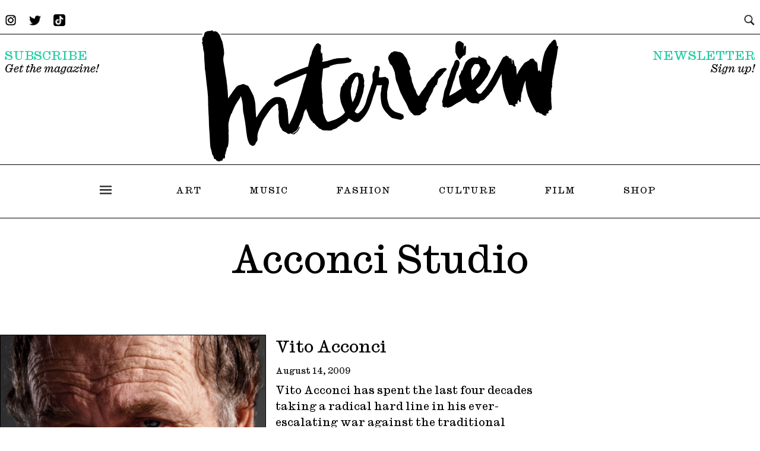

--- FILE ---
content_type: text/html; charset=utf-8
request_url: https://www.google.com/recaptcha/api2/aframe
body_size: 269
content:
<!DOCTYPE HTML><html><head><meta http-equiv="content-type" content="text/html; charset=UTF-8"></head><body><script nonce="MNQIRjS5nRCe2rCEUyXONQ">/** Anti-fraud and anti-abuse applications only. See google.com/recaptcha */ try{var clients={'sodar':'https://pagead2.googlesyndication.com/pagead/sodar?'};window.addEventListener("message",function(a){try{if(a.source===window.parent){var b=JSON.parse(a.data);var c=clients[b['id']];if(c){var d=document.createElement('img');d.src=c+b['params']+'&rc='+(localStorage.getItem("rc::a")?sessionStorage.getItem("rc::b"):"");window.document.body.appendChild(d);sessionStorage.setItem("rc::e",parseInt(sessionStorage.getItem("rc::e")||0)+1);localStorage.setItem("rc::h",'1769807035357');}}}catch(b){}});window.parent.postMessage("_grecaptcha_ready", "*");}catch(b){}</script></body></html>

--- FILE ---
content_type: text/css
request_url: https://www.interviewmagazine.com/wp-content/themes/interview/style.css?ver=134
body_size: 2285
content:
/*
Theme Name: Interview 
Author: Rex Sorgatz
Version: 1
Theme URI: https://www.interviewmagazine.com/

Break Points: 1280, 1024, 768
*/

@font-face {
	font-family: "Caslon Ionic";
	font-display: swap;
	src: url("fonts/CaslonIonic-Regular.woff2") format("woff2"), url("fonts/CaslonIonic-Regular.woff") format("woff"), url("fonts/CaslonIonic-Regular.ttf") format("truetype"), url("fonts/CaslonIonic-Regular.svg#CaslonIonic-Regular") format("svg");
	font-weight: 400;
	font-style: normal;
}
@font-face {
	font-family: "Caslon Ionic";
	font-display: swap;
	src: url("fonts/CaslonIonic-RegularItalic.woff2") format("woff2"), url("fonts/CaslonIonic-RegularItalic.woff") format("woff"), url("fonts/CaslonIonic-RegularItalic.ttf") format("truetype"), url("fonts/CaslonIonic-RegularItalic.svg#CaslonIonic-RegularItalic") format("svg");
	font-weight: 400;
	font-style: italic;
}
* {
	box-sizing: border-box;
}
::selection {
	background-color: var(--base-color);
	color: #fff;
}
.secondary-color {
	color: var(--secondary-color);
}
html, body {
	height: 100%;
	margin: 0;
}
body {
	min-width: 320px;
	font-family: "Caslon Ionic", "Lucida Console", Courier, monospace;
	font-size: 20px;
	-webkit-font-smoothing: antialiased;
	-moz-osx-font-smoothing: grayscale;
	-webkit-text-size-adjust: 100%;
}
p {
	margin: 0 0 12px 0;
	font-size: 20px;
	line-height: 150%;
}
a {
	color: #000;
	text-decoration: none;
}
a:active, a:hover {
	text-decoration: none;
}
.sticker {
	text-transform: uppercase;
	font-size: 15px;
}
ol, ul {
	margin: 0;
}
img {
	border: 0;
	max-width: 100%;
	height: auto;
}
hr {
	margin-top: 24px;
	margin-bottom: 24px;
	color: #000;
}
h1, h2, h3, h4, h5, h6 {
	font-family: "Caslon Ionic", "Lucida Console", Courier, monospace;
	font-weight: 400;
	color: #000;
	margin: 0;
	padding: 0;
	line-height: 120%;
}
h1 {
	font-size: 48px;
}
h2 {
	font-size: 28px;
}
h3 {
	font-size: 24px;
}
h4 {
	font-size: 18px;
}
h5 {
	font-size: 16px;
}
h6 {
	font-size: 14px;
}
.sticky {
    top: 16px;
    position: sticky;
    align-self: flex-start;
}

/* FORM ELEMENTS */

input {
	line-height: normal;
	outline: none;
}
input[type="email"] {
	font-family: "Caslon Ionic", "Lucida Console", Courier, monospace;
	color: #404141;
	font-size: 16px;
	font-weight: 400;
	padding: 8px;
	border-radius: 5px;
	border: 1px solid #404141;
}
input[type="text"] {
	font-family: "Caslon Ionic", "Lucida Console", Courier, monospace;
	font-size: 16px;
	font-weight: 400;
	padding: 8px;
	border-radius: 5px;
	border: 0;
}
input[type="submit"] {
	font-family: "Caslon Ionic", "Lucida Console", Courier, monospace;
	background-color: var(--base-color);
	color: #fff;
	font-size: 18px;
	font-weight: 400;
	border: 0;
	text-align: center;
	padding: 5px 32px 8px 32px;
	text-transform: uppercase;
	border-radius: 5px;
	cursor: pointer;
	-webkit-appearance: none;
	transition: background-color .2s;
}
input[type="submit"]:hover {
	background-color: var(--base-color);
}
input[type="button"] {
	font-family: "Caslon Ionic", "Lucida Console", Courier, monospace;
	font-size: 12px;
	border-radius: 5px;
	cursor: pointer;
}
label {
	cursor: pointer;
}

/* PAGE STRUCTURE */

main {
	width: 100%;
	max-width: 1280px;
	margin: 0 auto;
	margin-top: 16px;
}
main img {
	border: 1px solid #000;
	transition: .2s;
}
main .post-block a {
	color: var(--base-color);
}
main .post-block a:hover {
	text-decoration: underline;
	text-decoration-color: var(--base-color);
}
main a:hover img {
	filter: brightness(70%);
}
main .post-block a:hover img {
	filter: brightness(100%);
}
aside {
	min-width: 300px;
	max-width: 300px;
}
@media screen and (max-width: 1024px) {
	aside {
		display: none;
	}
}

/* PRE HEADER */

#pre-header {
	padding: 24px 0 8px 0;
	border-bottom: 1px solid #000;
}
#pre-header .header-social-links a {
	margin-right: 16px;
}
#pre-header .tagline {
	text-transform: uppercase;
	text-align: center;
}
@media screen and (max-width: 768px) {
	#pre-header .tagline {
		font-size: 16px;
	}
}

/* MAIN HEADER */

#main-header {
	padding: 24px 0 8px 0;
}
#main-header h4 {
	text-transform: uppercase;
	font-family: 'Caslon Ionic';
	font-size: 20px;
	font-weight: 400;
}
#main-header h5 {
	font-family: 'Caslon Ionic';
	font-style: italic;
	font-size: 18px;
	font-weight: 400;
}
.content-frame {
	max-width: 1280px;
	margin: 0 auto;
	display: flex; 
	flex-flow: row nowrap; 
	justify-content: space-between;
	padding: 0 8px;
}
@media screen and (max-width: 768px) {
	#main-header h4 {
		font-size: 16px;
	}
	#main-header h5 {
		font-size: 15px;
	}
}
.ad-header {
	margin-top: 16px;
	margin-bottom: 16px;
}

/* LOGO HEADER */

#logo-header #logo {
	margin: 0 auto;
}
@media screen and (min-width: 1024px) {
	#logo-header #logo {
		margin-top: -84px;
	}
}

/* NAVIGATION */

nav {
	padding: 32px 0;
	border-top: 1px solid #000;
	border-bottom: 1px solid #000;
}
nav .content-frame {
	max-width: 960px;
}
.menu-main-container {
	width: 100%;
}
@media screen and (max-width: 768px) {
	.menu-main-container {
		display: none;
	}
}
.menu {
	font-weight: 400;
	display: flex;
	flex-wrap: nowrap;
	justify-content: space-between;
	align-items: center;
}
.menu li {
	font-family: "Caslon Ionic", "Lucida Console", Courier, monospace;
	padding: 0 8px;
	list-style: none;
	font-size: 20px;
	line-height: 18px;
	text-align: center;
}
.menu li a {
	font-size: 15px;
	letter-spacing: 1px;
	text-transform: uppercase;
	transition: border .1s;
}
.menu li:hover a {
	border-bottom: 4px solid var(--base-color);
}
.menu li.active a {
	border-bottom: 4px solid var(--base-color);
}
#hamburger-button {
	min-width: 80px;
}

/* LIGHTBOXES */

.lightbox {
	display: block;
	position: fixed;
	right: 0;
	width: 100%;
	height: 100vh;
	background-color: #fff;
	opacity: .98;
	z-index: 100;
	top: 0;
}
.button-close {
	float: right;
	display: block;
	border: 1px solid #000;
	border-radius: 3px;
	padding: 5px;
	margin-top: 16px;
	margin-right: 16px;
}
.button-close:hover {
	color: #fff;
	background-color: var(--base-color);
	border-color: var(--base-color);
}

/* SEARCH */

#searchbox {
	text-align: center;
	display: none;
}
#searchbox form {
	margin: 128px auto 0 auto;
	display: inline-grid;
}
#searchbox form input[type="text"] {
	border: 1px solid #404141;
	font-size: 28px;
	display: block;
	max-width: 320px;
}
#searchbox form input[type="submit"] {
	margin-top: 16px;
	font-size: 28px;
	padding: 8px;
	display: block;
	max-width: 320px;
}

/* HAMBURGER MENU NAV */

#menubox {
	text-align: center;
	display: none;
}
#menu-hamburger {
	column-count: 2;
	display: block;
	margin-top: 64px;
}
#menu-hamburger.menu li {
	text-align: left;
	margin-bottom: 32px;
}
.menu-hamburger-container {
	max-width: 640px;
	margin: 0 auto;
}
@media screen and (max-width: 768px) {
	#menu-hamburger {
		column-count: 1;
	}
}

/* STORY FEED */
/* used on homepage and category pages */

.story-feed {
	padding: 32px 0 16px 0;
    display: flex;
    flex-wrap: nowrap;
}
.story-feed .feed-content-main {
	padding-right: 36px;
}
.story-feed a {
	display: inline-block;
	width: 100%;
	margin: 24px 0;
}
.story-feed a:hover h2 {
	transition: .2s;
}
.story-feed a:hover h2 {
	text-decoration: underline;
	text-decoration-color: var(--base-color);
}
.story-feed img {
	float: left;
	margin-right: 16px;
}
.story-feed p {
	margin-top: 12px;
	font-size: 18px;
}
.story-feed h6 {
	margin-top: 16px;
}
.story-feed h4 {
	margin-bottom: 4px;
}
@media screen and (max-width: 768px) {
	.story-feed .text-wrapper {
		padding: 8px 8px 0 8px;
	}
	.story-feed img {
		margin-right: 0;
		min-width: 100%;
		float: none;
	}
	.story-feed .feed-content-main {
		padding-right: 0;
	}
}
/* POST CONTENT */

blockquote {
	padding: 12px 24px;
	margin: 0 0 24px;
	border-left: 5px solid #000;
}
.image-credit, .wp-caption-text {
	display: block;
	font-size: 11px;
	color: #838282;
	margin-top: 4px;
}
.alignnone {
	text-align: center;
	margin-left: auto !important;
	margin-right: auto !important;
}
.alignleft {
	float: left;
	margin-right: 8px;
}
.alignright {
	float: right;
	margin-left: 8px;
}
.aligncenter {
	text-align: center;
	margin: 0 auto;
	display: block;
}
.wp-caption {
    display: block;
    margin: 0;
    max-width: 100%;
    width: 100% !important;
}
/* POPULAR POSTS */

.popular-posts {
	margin-top: 30px;
}
.popular-posts img {
	border: 0 !important;
}
.popular-posts h3 {
	margin-bottom: 15px;
}
.popular-posts a {
	color: #000;
}
.popular-posts a:hover {
	color: #000;
	text-decoration: none;
}
.popular-posts ol {
	display: block;
	padding: 0 0 0 26px;
	list-style: none;
	overflow: hidden;
	counter-reset: numList;
	margin-left: 0;
}
.popular-posts ol li {
	float: left;
	position: relative;
	padding-left: 20px;
	font-size: 16px;
	line-height: 150%;
	padding-bottom: 20px;
}
.popular-posts ol li::before {
	counter-increment: numList;
	content: counter(numList);
	float: left;
	position: absolute;
	left: -26px;
	font: bold 12px sans-serif;
	text-align: center;
	color: #fff;
	line-height: 35px;
	width: 35px; 
	height: 35px;
	background: #000;
	border-radius: 999px;
	font-size: 18px;
}

/* FOOTER */

footer {
	background-color: #000;
	padding: 64px 0 16px 0;
	text-align: center;
}
footer #footer-logo img {
	margin: 64px 0 32px 0;
}
footer h4 {
	margin-bottom: 8px;
}
footer h4 a {
	color: #fff;
}
footer .links {
	margin: 32px 0 8px 0;
	font-size: 11px;
	color: #838282;
}
footer .links a {
	color: #fff;
}
footer .copyright {
	color: #fff;
	font-size: 11px;
}

/* AJAX LOAD MORE BUTTON */

.alm-load-more-btn {
	margin: 32px 0 16px 0 !important;
	font-family: "Caslon Ionic", "Lucida Console", Courier, monospace !important;
	background-color: var(--base-color) !important;
	color: #fff !important;
	text-transform: uppercase !important;
	font-size: 24px !important;
}

/* EXTERNAL SERVICES */

.juicer-feed h1.referral {
	display:none !important;
}
li.juicer {
	display:none !important;
}


.tag-herrerainterview40years h1{
	display: none;
}

iframe[src*="youtube.com"], iframe[src*="youtu.be"] {
    max-width: 100%;
}



--- FILE ---
content_type: application/javascript
request_url: https://htlbid.com/v3/interviewmagazine.com/htlbid.js
body_size: 79098
content:
/*! For license information please see main.js.LICENSE.txt */
const currentScript=document.currentScript;function getCookie(e){const t=document.cookie.split("; ");for(const n of t){const[t,r]=n.split("=");if(t===e)return decodeURIComponent(r)}return null}function getUrlParam(e){const t=window.location.search.match(`[?&]${e}(?:&|$|=([^&]*))`);return t?t[1]?decodeURIComponent(t[1]):"":null}function getHashParam(e){const t=window.location.hash.match(`[#&]${e}(?:&|$|=([^&]*))`);return t?t[1]?decodeURIComponent(t[1]):"":null}const htlDevIsSet=getCookie("htl_dev")||getUrlParam("htl_dev")||getHashParam("htl_dev");if(htlDevIsSet&&!new URL(document.currentScript.src).searchParams.has("testing")){const e="https://localhost:8888/htlbid.js?testing=true",t=document.createElement("script");t.src=e,t.async=!1,document.currentScript.after(t);const n="htlbid.js -- bailing to load script from another environment";throw console.log(n),new Error(n)}(()=>{var e={394:(e,t,n)=>{n(317);const{loadApsTag:r}=n(677),{processCommandQueue:i}=n(472),{events:o}=n(502),{gptEnqueue:a}=n(565),{installGptBridge:s}=n(531),c=n(345),d=n(248),{loadAsyncScript:u}=n(621);e.exports=e=>{u("https://securepubads.g.doubleclick.net/tag/js/gpt.js"),window.googletag=window.googletag||{},window.googletag.cmd=window.googletag.cmd||[];const t=new d(e);o.state=t,a((n=>{n.pubads().setCentering(!0),e.gamCollapseEmptyDivs&&n.pubads().collapseEmptyDivs(),n.pubads().disableInitialLoad(),n.pubads().enableSingleRequest(),n.enableServices(),s(t)})),c.info("Main.config",t.config),t.config.loadAps&&r(t.config),o.emit("init").then((()=>o.emit("pageview"))).then((()=>{t.cmd=window.htlbid.cmd,window.htlbid=t,i(t)}))}},482:()=>{if(window.pbjs&&window.pbjs.libLoaded)try{window.pbjs.getConfig("debug")&&console.warn("Attempted to load a copy of Prebid.js that clashes with the existing 'pbjs' instance. Load aborted.")}catch(e){}else!function(){var e,t={265:function(e,t,n){function r(e,t,n,r,i){for(t=t.split?t.split("."):t,r=0;r<t.length;r++)e=e?e[t[r]]:i;return e===i?n:e}n.d(t,{Z:function(){return r}})},1432:function(e){a.SYNC=1,a.ASYNC=2,a.QUEUE=4;var t=Object.freeze({useProxy:!0,ready:0}),n=new WeakMap,r="2,1,0"===[1].reduce((function(e,t,n){return[e,t,n]}),2).toString()?Array.prototype.reduce:function(e,t){var n,r=Object(this),i=r.length>>>0,o=0;if(t)n=t;else{for(;o<i&&!(o in r);)o++;n=r[o++]}for(;o<i;)o in r&&(n=e(n,r[o],o,r)),o++;return n};function i(e,t){return Array.prototype.slice.call(e,t)}var o=Object.assign||function(e){return r.call(i(arguments,1),(function(e,t){return t&&Object.keys(t).forEach((function(n){e[n]=t[n]})),e}),e)};function a(e){var s,c={},d=[];function u(e,t){return"function"==typeof e?g.call(null,"sync",e,t):"string"==typeof e&&"function"==typeof t?g.apply(null,arguments):"object"==typeof e?l.apply(null,arguments):void 0}function l(e,t,n){var r=!0;void 0===t&&(t=Object.getOwnPropertyNames(e),r=!1);var i={},o=["constructor"];do{(t=t.filter((function(t){return!("function"!=typeof e[t]||-1!==o.indexOf(t)||t.match(/^_/))}))).forEach((function(t){var r=t.split(":"),o=r[0],a=r[1]||"sync";if(!i[o]){var s=e[o];i[o]=e[o]=g(a,s,n?[n,o]:void 0)}})),e=Object.getPrototypeOf(e)}while(r&&e);return i}function f(e){var t=Array.isArray(e)?e:e.split(".");return r.call(t,(function(n,r,i){var o=n[r],a=!1;return o||(i===t.length-1?(s||d.push((function(){a||console.warn("fun-hooks: referenced '"+e+"' but it was never created")})),n[r]=p((function(e){n[r]=e,a=!0}))):n[r]={})}),c)}function p(e){var t=[],r=[],i=function(){},a={before:function(e,n){return c.call(this,t,"before",e,n)},after:function(e,t){return c.call(this,r,"after",e,t)},getHooks:function(e){var n=t.concat(r);"object"==typeof e&&(n=n.filter((function(t){return Object.keys(e).every((function(n){return t[n]===e[n]}))})));try{o(n,{remove:function(){return n.forEach((function(e){e.remove()})),this}})}catch(e){console.error("error adding `remove` to array, did you modify Array.prototype?")}return n},removeAll:function(){return this.getHooks().remove()}},s={install:function(n,o,a){this.type=n,i=a,a(t,r),e&&e(o)}};return n.set(a.after,s),a;function c(e,n,o,a){var s={hook:o,type:n,priority:a||10,remove:function(){var n=e.indexOf(s);-1!==n&&(e.splice(n,1),i(t,r))}};return e.push(s),e.sort((function(e,t){return t.priority-e.priority})),i(t,r),this}}function g(t,r,c){var u=r.after&&n.get(r.after);if(u){if(u.type!==t)throw"fun-hooks: recreated hookable with different type";return r}var l,g,h=c?f(c):p(),b={get:function(e,t){return h[t]||Reflect.get.apply(Reflect,arguments)}};return s||d.push(v),e.useProxy&&"function"==typeof Proxy&&Proxy.revocable?g=new Proxy(r,b):(g=function(){return b.apply?b.apply(r,this,i(arguments)):r.apply(this,arguments)},o(g,h)),n.get(g.after).install(t,g,(function(e,n){var r,o=[];function a(e){o.push(e.hook)}e.length||n.length?(e.forEach(a),r=o.push(void 0)-1,n.forEach(a),l=function(e,n,a){var s,c=0,d="async"===t&&"function"==typeof a[a.length-1]&&a.pop();function u(e){"sync"===t?s=e:d&&d.apply(null,arguments)}function l(e){if(o[c]){var r=i(arguments);return l.bail=u,r.unshift(l),o[c++].apply(n,r)}"sync"===t?s=e:d&&d.apply(null,arguments)}return o[r]=function(){var r=i(arguments,1);"async"===t&&d&&(delete l.bail,r.push(l));var o=e.apply(n,r);"sync"===t&&l(o)},l.apply(null,a),s}):l=void 0,v()})),g;function v(){!s&&("sync"!==t||e.ready&a.SYNC)&&("async"!==t||e.ready&a.ASYNC)?"sync"!==t&&e.ready&a.QUEUE?b.apply=function(){var e=arguments;d.push((function(){g.apply(e[1],e[2])}))}:b.apply=function(){throw"fun-hooks: hooked function not ready"}:b.apply=l}}return(e=o({},t,e)).ready?u.ready=function(){s=!0,function(e){for(var t;t=e.shift();)t()}(d)}:s=!0,u.get=f,u}e.exports=a},7079:function(e){e.exports=function e(t){var n=Array.isArray(t)?[]:{};for(var r in t){var i=t[r];n[r]=i&&"object"==typeof i?e(i):i}return n}},907:function(e,t,n){function r(e,t){(null==t||t>e.length)&&(t=e.length);for(var n=0,r=new Array(t);n<t;n++)r[n]=e[n];return r}n.d(t,{Z:function(){return r}})},7326:function(e,t,n){function r(e){if(void 0===e)throw new ReferenceError("this hasn't been initialised - super() hasn't been called");return e}n.d(t,{Z:function(){return r}})},5671:function(e,t,n){function r(e,t){if(!(e instanceof t))throw new TypeError("Cannot call a class as a function")}n.d(t,{Z:function(){return r}})},1519:function(e,t,n){function r(e,t,n){if(!t.has(e))throw new TypeError("attempted to "+n+" private field on non-instance");return t.get(e)}n.d(t,{Z:function(){return r}})},6033:function(e,t,n){n.d(t,{Z:function(){return i}});var r=n(1519);function i(e,t){return function(e,t){return t.get?t.get.call(e):t.value}(e,(0,r.Z)(e,t,"get"))}},3092:function(e,t,n){n.d(t,{Z:function(){return i}});var r=n(1519);function i(e,t,n){return function(e,t,n){if(t.set)t.set.call(e,n);else{if(!t.writable)throw new TypeError("attempted to set read only private field");t.value=n}}(e,(0,r.Z)(e,t,"set"),n),n}},3144:function(e,t,n){function r(e,t){for(var n=0;n<t.length;n++){var r=t[n];r.enumerable=r.enumerable||!1,r.configurable=!0,"value"in r&&(r.writable=!0),Object.defineProperty(e,r.key,r)}}function i(e,t,n){return t&&r(e.prototype,t),n&&r(e,n),Object.defineProperty(e,"prototype",{writable:!1}),e}n.d(t,{Z:function(){return i}})},4942:function(e,t,n){function r(e,t,n){return t in e?Object.defineProperty(e,t,{value:n,enumerable:!0,configurable:!0,writable:!0}):e[t]=n,e}n.d(t,{Z:function(){return r}})},1120:function(e,t,n){function r(e){return r=Object.setPrototypeOf?Object.getPrototypeOf.bind():function(e){return e.__proto__||Object.getPrototypeOf(e)},r(e)}n.d(t,{Z:function(){return r}})},9340:function(e,t,n){function r(e,t){return r=Object.setPrototypeOf?Object.setPrototypeOf.bind():function(e,t){return e.__proto__=t,e},r(e,t)}function i(e,t){if("function"!=typeof t&&null!==t)throw new TypeError("Super expression must either be null or a function");e.prototype=Object.create(t&&t.prototype,{constructor:{value:e,writable:!0,configurable:!0}}),Object.defineProperty(e,"prototype",{writable:!1}),t&&r(e,t)}n.d(t,{Z:function(){return i}})},2963:function(e,t,n){n.d(t,{Z:function(){return o}});var r=n(1002),i=n(7326);function o(e,t){if(t&&("object"===(0,r.Z)(t)||"function"==typeof t))return t;if(void 0!==t)throw new TypeError("Derived constructors may only return object or undefined");return(0,i.Z)(e)}},885:function(e,t,n){n.d(t,{Z:function(){return i}});var r=n(181);function i(e,t){return function(e){if(Array.isArray(e))return e}(e)||function(e,t){var n=null==e?null:"undefined"!=typeof Symbol&&e[Symbol.iterator]||e["@@iterator"];if(null!=n){var r,i,o=[],a=!0,s=!1;try{for(n=n.call(e);!(a=(r=n.next()).done)&&(o.push(r.value),!t||o.length!==t);a=!0);}catch(e){s=!0,i=e}finally{try{a||null==n.return||n.return()}finally{if(s)throw i}}return o}}(e,t)||(0,r.Z)(e,t)||function(){throw new TypeError("Invalid attempt to destructure non-iterable instance.\nIn order to be iterable, non-array objects must have a [Symbol.iterator]() method.")}()}},2982:function(e,t,n){n.d(t,{Z:function(){return o}});var r=n(907),i=n(181);function o(e){return function(e){if(Array.isArray(e))return(0,r.Z)(e)}(e)||function(e){if("undefined"!=typeof Symbol&&null!=e[Symbol.iterator]||null!=e["@@iterator"])return Array.from(e)}(e)||(0,i.Z)(e)||function(){throw new TypeError("Invalid attempt to spread non-iterable instance.\nIn order to be iterable, non-array objects must have a [Symbol.iterator]() method.")}()}},1002:function(e,t,n){function r(e){return r="function"==typeof Symbol&&"symbol"==typeof Symbol.iterator?function(e){return typeof e}:function(e){return e&&"function"==typeof Symbol&&e.constructor===Symbol&&e!==Symbol.prototype?"symbol":typeof e},r(e)}n.d(t,{Z:function(){return r}})},181:function(e,t,n){n.d(t,{Z:function(){return i}});var r=n(907);function i(e,t){if(e){if("string"==typeof e)return(0,r.Z)(e,t);var n=Object.prototype.toString.call(e).slice(8,-1);return"Object"===n&&e.constructor&&(n=e.constructor.name),"Map"===n||"Set"===n?Array.from(e):"Arguments"===n||/^(?:Ui|I)nt(?:8|16|32)(?:Clamped)?Array$/.test(n)?(0,r.Z)(e,t):void 0}}},6475:function(e,t,n){function r(e,t,n){t.split&&(t=t.split("."));for(var r,i,o=0,a=t.length,s=e;o<a&&"__proto__"!==(i=t[o++])&&"constructor"!==i&&"prototype"!==i;)s=s[i]=o===a?n:typeof(r=s[i])==typeof t?r:0*t[o]!=0||~(""+t[o]).indexOf(".")?{}:[]}n.d(t,{N:function(){return r}})}},n={};function r(e){var i=n[e];if(void 0!==i)return i.exports;var o=n[e]={exports:{}};return t[e](o,o.exports,r),o.exports}r.m=t,e=[],r.O=function(t,n,i,o){if(!n){var a=1/0;for(u=0;u<e.length;u++){n=e[u][0],i=e[u][1],o=e[u][2];for(var s=!0,c=0;c<n.length;c++)(!1&o||a>=o)&&Object.keys(r.O).every((function(e){return r.O[e](n[c])}))?n.splice(c--,1):(s=!1,o<a&&(a=o));if(s){e.splice(u--,1);var d=i();void 0!==d&&(t=d)}}return t}o=o||0;for(var u=e.length;u>0&&e[u-1][2]>o;u--)e[u]=e[u-1];e[u]=[n,i,o]},r.n=function(e){var t=e&&e.__esModule?function(){return e.default}:function(){return e};return r.d(t,{a:t}),t},r.d=function(e,t){for(var n in t)r.o(t,n)&&!r.o(e,n)&&Object.defineProperty(e,n,{enumerable:!0,get:t[n]})},r.o=function(e,t){return Object.prototype.hasOwnProperty.call(e,t)},function(){var e={602:0};r.O.j=function(t){return 0===e[t]};var t=function(t,n){var i,o,a=n[0],s=n[1],c=n[2],d=0;if(a.some((function(t){return 0!==e[t]}))){for(i in s)r.o(s,i)&&(r.m[i]=s[i]);if(c)var u=c(r)}for(t&&t(n);d<a.length;d++)o=a[d],r.o(e,o)&&e[o]&&e[o][0](),e[o]=0;return r.O(u)},n=self.pbjsChunk=self.pbjsChunk||[];n.forEach(t.bind(null,0)),n.push=t.bind(null,n.push.bind(n))}();var i=r.O(void 0,[823,270],(function(){return r(4988)}));i=r.O(i)}(),(self.pbjsChunk=self.pbjsChunk||[]).push([[823],{5706:function(e,t,n){n.d(t,{Pd:function(){return u},Th:function(){return d},_U:function(){return l}});var r=n(5730),i=n(4358),o=n(265),a=n(4614),s=(0,n(8640).R)(),c="outstream";function d(e){var t=this,n=e.url,o=e.config,a=e.id,s=e.callback,d=e.loaded,u=e.adUnitCode,l=e.renderNow;this.url=n,this.config=o,this.handlers={},this.id=a,this.renderNow=l,this.loaded=d,this.cmd=[],this.push=function(e){"function"==typeof e?t.loaded?e.call():t.cmd.push(e):(0,i.H)("Commands given to Renderer.push must be wrapped in a function")},this.callback=s||function(){t.loaded=!0,t.process()},this.render=function(){var e=this,t=arguments,o=function(){e._render?e._render.apply(e,t):(0,i.yN)("No render function was provided, please use .setRender on the renderer")};f(u)?((0,i.yN)("External Js not loaded by Renderer since renderer url and callback is already defined on adUnit ".concat(u)),o()):l?o():(this.cmd.unshift(o),(0,r.B)(n,c,this.callback,this.documentContext))}.bind(this)}function u(e){return!(!e||!e.url&&!e.renderNow)}function l(e,t,n){var r=null;e.config&&e.config.documentResolver&&(r=e.config.documentResolver(t,document,n)),r||(r=document),e.documentContext=r,e.render(t,e.documentContext)}function f(e){var t=s.adUnits,n=(0,a.sE)(t,(function(t){return t.code===e}));if(!n)return!1;var r=(0,o.Z)(n,"renderer"),i=!!(r&&r.url&&r.render),c=(0,o.Z)(n,"mediaTypes.video.renderer"),d=!!(c&&c.url&&c.render);return!!(i&&!0!==r.backupOnly||d&&!0!==c.backupOnly)}d.install=function(e){return new d({url:e.url,config:e.config,id:e.id,callback:e.callback,loaded:e.loaded,adUnitCode:e.adUnitCode,renderNow:e.renderNow})},d.prototype.getConfig=function(){return this.config},d.prototype.setRender=function(e){this._render=e},d.prototype.setEventHandlers=function(e){this.handlers=e},d.prototype.handleVideoEvent=function(e){var t=e.id,n=e.eventName;"function"==typeof this.handlers[n]&&this.handlers[n](),(0,i.ji)("Prebid Renderer event for id ".concat(t," type ").concat(n))},d.prototype.process=function(){for(;this.cmd.length>0;)try{this.cmd.shift().call()}catch(e){(0,i.H)("Error processing Renderer command: ",e)}}},4947:function(e,t,n){n.d(t,{Jt:function(){return u},K$:function(){return i},S1:function(){return r},UE:function(){return o},e:function(){return s},g0:function(){return d},oK:function(){return c},x$:function(){return a}});var r="accessDevice",i="syncUser",o="fetchBids",a="reportAnalytics",s="transmitEids",c="transmitUfpd",d="transmitPreciseGeo",u="transmitTid"},286:function(e,t,n){n.d(t,{T:function(){return i}});var r=n(1801),i=(0,n(6310).Oj)((function(e){return r.ZP.resolveAlias(e)}))},9633:function(e,t,n){n.d(t,{UL:function(){return i},_U:function(){return o},wu:function(){return r}});var r="prebid",i="bidder",o="analytics"},6310:function(e,t,n){n.d(t,{$k:function(){return s},Hw:function(){return g},IV:function(){return p},JR:function(){return a},Ki:function(){return d},Oj:function(){return h},Qf:function(){return l},bL:function(){return u},bp:function(){return c},cx:function(){return f}});var r=n(4942),i=n(9633),o=n(2797),a="component",s=a+"Type",c=a+"Name",d="adapterCode",u="storageType",l="configName",f="syncType",p="syncUrl",g="_config";function h(e){return function(t,n,o){var u,l=(u={},(0,r.Z)(u,s,t),(0,r.Z)(u,c,n),(0,r.Z)(u,a,"".concat(t,".").concat(n)),u);return t===i.UL&&(l[d]=e(n)),b(Object.assign(l,o))}}var b=(0,o.z3)("sync",(function(e){return e}))},571:function(e,t,n){n.d(t,{oB:function(){return u},xD:function(){return l}});var r=n(885),i=n(4358),o=n(6310);function a(e,t){var n="undefined"!=typeof Symbol&&e[Symbol.iterator]||e["@@iterator"];if(!n){if(Array.isArray(e)||(n=function(e,t){if(e){if("string"==typeof e)return s(e,t);var n=Object.prototype.toString.call(e).slice(8,-1);return"Object"===n&&e.constructor&&(n=e.constructor.name),"Map"===n||"Set"===n?Array.from(e):"Arguments"===n||/^(?:Ui|I)nt(?:8|16|32)(?:Clamped)?Array$/.test(n)?s(e,t):void 0}}(e))||t&&e&&"number"==typeof e.length){n&&(e=n);var r=0,i=function(){};return{s:i,n:function(){return r>=e.length?{done:!0}:{done:!1,value:e[r++]}},e:function(e){throw e},f:i}}throw new TypeError("Invalid attempt to iterate non-iterable instance.\nIn order to be iterable, non-array objects must have a [Symbol.iterator]() method.")}var o,a=!0,c=!1;return{s:function(){n=n.call(e)},n:function(){var e=n.next();return a=e.done,e},e:function(e){c=!0,o=e},f:function(){try{a||null==n.return||n.return()}finally{if(c)throw o}}}}function s(e,t){(null==t||t>e.length)&&(t=e.length);for(var n=0,r=new Array(t);n<t;n++)r[n]=e[n];return r}var c=function(){var e=arguments.length>0&&void 0!==arguments[0]?arguments[0]:(0,i.qp)("Activity control:"),t={};function n(e){return t[e]=t[e]||[]}function s(t,n,r,i){var a;try{a=r(i)}catch(r){e.logError("Exception in rule ".concat(n," for '").concat(t,"'"),r),a={allow:!1,reason:r}}return a&&Object.assign({activity:t,name:n,component:i[o.JR]},a)}var c={};function d(t){var n=t.activity,r=t.name,i=t.allow,o=t.reason,a=t.component,s="".concat(r," ").concat(i?"allowed":"denied"," '").concat(n,"' for '").concat(a,"'").concat(o?":":""),d=c.hasOwnProperty(s);if(d&&clearTimeout(c[s]),c[s]=setTimeout((function(){return delete c[s]}),1e3),!d){var u=[s];o&&u.push(o),(i?e.logInfo:e.logWarn).apply(e,u)}}return[function(e,t,i){var o=arguments.length>3&&void 0!==arguments[3]?arguments[3]:10,a=n(e),s=a.findIndex((function(e){var t=(0,r.Z)(e,1)[0];return o<t})),c=[o,t,i];return a.splice(s<0?a.length:s,0,c),function(){var e=a.indexOf(c);e>=0&&a.splice(e,1)}},function(e,t){var i,o,c,u=a(n(e));try{for(u.s();!(c=u.n()).done;){var l=(0,r.Z)(c.value,3),f=l[0],p=l[1],g=l[2];if(i!==f&&o)break;i=f;var h=s(e,p,g,t);if(h){if(!h.allow)return d(h),!1;o=h}}}catch(e){u.e(e)}finally{u.f()}return o&&d(o),!0}]}(),d=(0,r.Z)(c,2),u=d[0],l=d[1]},1801:function(e,t,n){n.d(t,{ZP:function(){return se},uV:function(){return ne}});var r=n(2982),i=n(885),o=n(4942),a=n(4358),s=n(265),c=n(59),d=n(5339),u=n(8928),l=n(3193),f=n(2797),p=n(4614),g={};function h(e,t,n){var r=function(e,t){var n=g[e]=g[e]||{bidders:{}};return t?n.bidders[t]=n.bidders[t]||{}:n}(e,n);return r[t]=(r[t]||0)+1,r[t]}function b(e){return h(e,"requestsCounter")}function v(e){return(0,s.Z)(g,"".concat(e,".requestsCounter"))||0}function m(e,t){return(0,s.Z)(g,"".concat(e,".bidders.").concat(t,".requestsCounter"))||0}function y(e,t){return(0,s.Z)(g,"".concat(e,".bidders.").concat(t,".winsCounter"))||0}var w=n(5102),x=n(4516),S=n(2021),_=n(2200),A=n(9128),I=n(1176),k=n(9633),T=n(571),C=n(4947),E=n(6310),O=n(1002);function P(e,t){(null==t||t>e.length)&&(t=e.length);for(var n=0,r=new Array(t);n<t;n++)r[n]=e[n];return r}var R=["data","ext.data","yob","gender","keywords","kwarray","id","buyeruid","customdata"].map((function(e){return"user.".concat(e)})).concat("device.ext.cdep"),D=["user.eids","user.ext.eids"],z=["user.geo.lat","user.geo.lon","device.geo.lat","device.geo.lon"];function j(e){return Object.assign({get:function(){},run:function(e,t,n,r,i){var o=n&&n[r];if(function(e){return null!=e&&("object"!==(0,O.Z)(e)||Object.keys(e).length>0)}(o)&&i()){var a=this.get(o);void 0===a?delete n[r]:n[r]=a}}},e)}function M(e){return e.forEach((function(e){e.paths=e.paths.map((function(e){var t=e.split("."),n=t.pop();return[t.length>0?t.join("."):null,n]}))})),function(t,n){for(var r=[],o=arguments.length,a=new Array(o>2?o-2:0),c=2;c<o;c++)a[c-2]=arguments[c];var d=B.apply(void 0,[t].concat(a));return e.forEach((function(e){if(!1!==t[e.name]){var o,a=function(e,t){var n="undefined"!=typeof Symbol&&e[Symbol.iterator]||e["@@iterator"];if(!n){if(Array.isArray(e)||(n=function(e,t){if(e){if("string"==typeof e)return P(e,t);var n=Object.prototype.toString.call(e).slice(8,-1);return"Object"===n&&e.constructor&&(n=e.constructor.name),"Map"===n||"Set"===n?Array.from(e):"Arguments"===n||/^(?:Ui|I)nt(?:8|16|32)(?:Clamped)?Array$/.test(n)?P(e,t):void 0}}(e))){n&&(e=n);var r=0,i=function(){};return{s:i,n:function(){return r>=e.length?{done:!0}:{done:!1,value:e[r++]}},e:function(e){throw e},f:i}}throw new TypeError("Invalid attempt to iterate non-iterable instance.\nIn order to be iterable, non-array objects must have a [Symbol.iterator]() method.")}var o,a=!0,s=!1;return{s:function(){n=n.call(e)},n:function(){var e=n.next();return a=e.done,e},e:function(e){s=!0,o=e},f:function(){try{a||null==n.return||n.return()}finally{if(s)throw o}}}}(e.paths);try{for(a.s();!(o=a.n()).done;){var c=(0,i.Z)(o.value,2),u=c[0],l=c[1],f=null==u?n:(0,s.Z)(n,u);if(r.push(e.run(n,u,f,l,d.bind(null,e))),!1===t[e.name])return}}catch(e){a.e(e)}finally{a.f()}}})),r.filter((function(e){return null!=e}))}}function B(e){for(var t=arguments.length,n=new Array(t>1?t-1:0),r=1;r<t;r++)n[r-1]=arguments[r];return function(t){return e.hasOwnProperty(t.name)||(e[t.name]=!!t.applies.apply(t,n)),e[t.name]}}function U(e){var t=arguments.length>1&&void 0!==arguments[1]?arguments[1]:T.xD;return function(n){return!t(e,n)}}var N=function(){var e=arguments.length>0&&void 0!==arguments[0]?arguments[0]:T.xD,t=M(function(){var e=arguments.length>0&&void 0!==arguments[0]?arguments[0]:T.xD;return[{name:C.oK,paths:R,applies:U(C.oK,e)},{name:C.e,paths:D,applies:U(C.e,e)},{name:C.g0,paths:z,applies:U(C.g0,e),get:function(e){return Math.round(100*(e+Number.EPSILON))/100}},{name:C.Jt,paths:["source.tid"],applies:U(C.Jt,e)}].map(j)}(e)),n=M(function(){var e=arguments.length>0&&void 0!==arguments[0]?arguments[0]:T.xD;return[{name:C.e,paths:["userId","userIdAsEids"],applies:U(C.e,e)},{name:C.Jt,paths:["ortb2Imp.ext.tid"],applies:U(C.Jt,e)}].map(j)}(e));return function(e){var r={};return{ortb2:function(n){return t(r,n,e),n},bidRequest:function(t){return n(r,t,e),t}}}}();function L(e,t){var n=Object.keys(e);if(Object.getOwnPropertySymbols){var r=Object.getOwnPropertySymbols(e);t&&(r=r.filter((function(t){return Object.getOwnPropertyDescriptor(e,t).enumerable}))),n.push.apply(n,r)}return n}function q(e){for(var t=1;t<arguments.length;t++){var n=null!=arguments[t]?arguments[t]:{};t%2?L(Object(n),!0).forEach((function(t){(0,o.Z)(e,t,n[t])})):Object.getOwnPropertyDescriptors?Object.defineProperties(e,Object.getOwnPropertyDescriptors(n)):L(Object(n)).forEach((function(t){Object.defineProperty(e,t,Object.getOwnPropertyDescriptor(n,t))}))}return e}(0,T.oB)(C.Jt,"enableTIDs config",(function(){if(!l.vc.getConfig("enableTIDs"))return{allow:!1,reason:"TIDs are disabled"}}));var H="pbsBidAdapter",F="client",Z="server",V={isAllowed:T.xD,redact:N},G={},W=G.bidderRegistry={},$=G.aliasRegistry={},J=[];l.vc.getConfig("s2sConfig",(function(e){e&&e.s2sConfig&&(J=(0,a.kJ)(e.s2sConfig)?e.s2sConfig:[e.s2sConfig])}));var K={},Q=(0,E.Oj)((function(e){return G.resolveAlias(e)}));function X(e){return Q(k.wu,H,(0,o.Z)({},E.Qf,e.configName))}var Y=(0,f.z3)("sync",(function(e){var t=e.bidderCode,n=e.auctionId,r=e.bidderRequestId,i=e.adUnits,o=e.src,c=e.metrics;return i.reduce((function(e,i){var d=i.bids.filter((function(e){return e.bidder===t}));return null==t&&0===d.length&&null!=i.s2sBid&&d.push({bidder:null}),e.push(d.reduce((function(e,d){var u=null==(d=Object.assign({},d,{ortb2Imp:(0,a.Ee)({},i.ortb2Imp,d.ortb2Imp)},(0,a.iG)(i,["nativeParams","nativeOrtbRequest","mediaType","renderer"]))).mediaTypes?i.mediaTypes:d.mediaTypes;return(0,a.FS)(u)?d=Object.assign({},d,{mediaTypes:u}):(0,a.H)("mediaTypes is not correctly configured for adunit ".concat(i.code)),"client"===o&&function(e,t){h(e,"requestsCounter",t)}(i.code,t),e.push(Object.assign({},d,{adUnitCode:i.code,transactionId:i.transactionId,adUnitId:i.adUnitId,sizes:(0,s.Z)(u,"banner.sizes")||(0,s.Z)(u,"video.playerSize")||[],bidId:d.bid_id||(0,a._d)(),bidderRequestId:r,auctionId:n,src:o,metrics:c,bidRequestsCount:v(i.code),bidderRequestsCount:m(i.code,d.bidder),bidderWinsCount:y(i.code,d.bidder)})),e}),[])),e}),[]).reduce(a.xH,[]).filter((function(e){return""!==e}))}),"getBids"),ee=(0,f.z3)("sync",(function(e,t){var n=(arguments.length>2&&void 0!==arguments[2]?arguments[2]:{}).getS2SBidders;if(null==t)return e;var r=(void 0===n?ne:n)(t);return e.filter((function(e){return r.has(e.bidder)}))}),"filterBidsForAdUnit"),te=(0,f.z3)("sync",(function(e,t){return e}),"setupAdUnitMediaTypes");function ne(e){(0,a.kJ)(e)||(e=[e]);var t=new Set([null]);return e.filter((function(e){return e&&e.enabled})).flatMap((function(e){return e.bidders})).forEach((function(e){return t.add(e)})),t}var re=(0,f.z3)("sync",(function(e,t){var n,r=(arguments.length>2&&void 0!==arguments[2]?arguments[2]:{}).getS2SBidders,i=(void 0===r?ne:r)(t);return(0,a.pP)(e).reduce((function(e,t){return e[i.has(t)?Z:F].push(t),e}),(n={},(0,o.Z)(n,F,[]),(0,o.Z)(n,Z,[]),n))}),"partitionBidders");function ie(e,t){var n=W[e],r=(null==n?void 0:n.getSpec)&&n.getSpec();if(r&&r[t]&&"function"==typeof r[t])return[r,r[t]]}function oe(e,t,n,r){try{(0,a.PN)("Invoking ".concat(e,".").concat(t));for(var i=arguments.length,o=new Array(i>4?i-4:0),s=4;s<i;s++)o[s-4]=arguments[s];l.vc.runWithBidder(e,r.bind.apply(r,[n].concat(o)))}catch(n){(0,a.yN)("Error calling ".concat(t," of ").concat(e))}}function ae(e,t,n){if((null==n?void 0:n.src)!==_.os.SRC){var i=ie(e,t);null!=i&&oe.apply(void 0,[e,t].concat((0,r.Z)(i),[n]))}}G.makeBidRequests=(0,f.z3)("sync",(function(e,t,n,r,i){var o=arguments.length>5&&void 0!==arguments[5]?arguments[5]:{},s=arguments.length>6?arguments[6]:void 0;s=(0,A.Bf)(s),S.j8(_.FP.BEFORE_REQUEST_BIDS,e),(0,c.Fb)(e),e.forEach((function(e){(0,a.PO)(e.mediaTypes)||(e.mediaTypes={}),e.bids=e.bids.filter((function(e){return!e.bidder||V.isAllowed(C.UE,Q(k.UL,e.bidder))})),b(e.code)})),e=te(e,i);var d=re(e,J),u=d[F],f=d[Z];l.vc.getConfig("bidderSequence")===l.FD&&(u=(0,a.TV)(u));var g=(0,w.nH)(),h=[],v=o.global||{},m=o.bidder||{};function y(e,t){var r=V.redact(null!=t?t:Q(k.UL,e.bidderCode)),i=Object.freeze(r.ortb2((0,a.Ee)({source:{tid:n}},v,m[e.bidderCode])));return e.ortb2=i,e.bids=e.bids.map((function(e){return e.ortb2=i,r.bidRequest(e)})),e}J.forEach((function(r){var i=X(r);if(r&&r.enabled&&V.isAllowed(C.UE,i)){var o=function(e,t){var n=(0,a.I8)(e),r=!1;return n.forEach((function(e){var n=e.bids.filter((function(e){var n;return e.module===H&&(null===(n=e.params)||void 0===n?void 0:n.configName)===t.configName}));1===n.length?(e.s2sBid=n[0],r=!0,e.ortb2Imp=(0,a.Ee)({},e.s2sBid.ortb2Imp,e.ortb2Imp)):n.length>1&&(0,a.yN)('Multiple "module" bids for the same s2s configuration; all will be ignored',n),e.bids=ee(e.bids,t).map((function(e){return e.bid_id=(0,a._d)(),e}))})),{adUnits:n=n.filter((function(e){return 0!==e.bids.length||null!=e.s2sBid})),hasModuleBids:r}}(e,r),c=o.adUnits,d=o.hasModuleBids,u=(0,a.DO)();(0===f.length&&d?[null]:f).forEach((function(e){var o=(0,a._d)(),d=s.fork(),l=y({bidderCode:e,auctionId:n,bidderRequestId:o,uniquePbsTid:u,bids:Y({bidderCode:e,auctionId:n,bidderRequestId:o,adUnits:(0,a.I8)(c),src:_.os.SRC,metrics:d}),auctionStart:t,timeout:r.timeout,src:_.os.SRC,refererInfo:g,metrics:d},i);0!==l.bids.length&&h.push(l)})),c.forEach((function(e){var t=e.bids.filter((function(e){return(0,p.sE)(h,(function(t){return(0,p.sE)(t.bids,(function(t){return t.bidId===e.bid_id}))}))}));e.bids=t})),h.forEach((function(e){void 0===e.adUnitsS2SCopy&&(e.adUnitsS2SCopy=c.filter((function(e){return e.bids.length>0||null!=e.s2sBid})))}))}}));var I=function(e){var t=(0,a.I8)(e);return t.forEach((function(e){e.bids=ee(e.bids,null)})),t.filter((function(e){return 0!==e.bids.length}))}(e);return u.forEach((function(e){var o=(0,a._d)(),c=s.fork(),d=y({bidderCode:e,auctionId:n,bidderRequestId:o,bids:Y({bidderCode:e,auctionId:n,bidderRequestId:o,adUnits:(0,a.I8)(I),labels:i,src:"client",metrics:c}),auctionStart:t,timeout:r,refererInfo:g,metrics:c}),u=W[e];u||(0,a.H)("Trying to make a request for bidder that does not exist: ".concat(e)),u&&d.bids&&0!==d.bids.length&&h.push(d)})),h.forEach((function(e){x.rp.getConsentData()&&(e.gdprConsent=x.rp.getConsentData()),x.nX.getConsentData()&&(e.uspConsent=x.nX.getConsentData()),x.TJ.getConsentData()&&(e.gppConsent=x.TJ.getConsentData())})),h}),"makeBidRequests"),G.callBids=function(e,t,n,r,o,s,c){var d=arguments.length>7&&void 0!==arguments[7]?arguments[7]:{};if(t.length){var f=t.reduce((function(e,t){return e[Number(void 0!==t.src&&t.src===_.os.SRC)].push(t),e}),[[],[]]),p=(0,i.Z)(f,2),g=p[0],h=p[1],b=[];h.forEach((function(e){for(var t=-1,n=0;n<b.length;++n)if(e.uniquePbsTid===b[n].uniquePbsTid){t=n;break}t<=-1&&b.push(e)}));var v=0;J.forEach((function(e){if(e&&b[v]&&ne(e).has(b[v].bidderCode)){var t=(0,u.OI)(s,o?{request:o.request.bind(null,"s2s"),done:o.done}:void 0),i=e.bidders,l=W[e.adapter],f=b[v].uniquePbsTid,p=b[v].adUnitsS2SCopy,g=h.filter((function(e){return e.uniquePbsTid===f}));if(l){var m={ad_units:p,s2sConfig:e,ortb2Fragments:d};if(m.ad_units.length){var y=g.map((function(e){return e.start=(0,a.AB)(),function(t){t||c(e.bidderRequestId),r.apply(e,arguments)}})),w=(0,a.pP)(m.ad_units).filter((function(e){return i.includes(e)}));(0,a.ji)("CALLING S2S HEADER BIDDERS ==== ".concat(w.length>0?w.join(", "):'No bidder specified, using "ortb2Imp" definition(s) only')),g.forEach((function(e){S.j8(_.FP.BID_REQUESTED,q(q({},e),{},{tid:e.auctionId}))})),l.callBids(m,h,n,(function(e){return y.forEach((function(t){return t(e)}))}),t)}}else(0,a.H)("missing "+e.adapter);v++}})),g.forEach((function(e){e.start=(0,a.AB)();var t=W[e.bidderCode];l.vc.runWithBidder(e.bidderCode,(function(){(0,a.ji)("CALLING BIDDER"),S.j8(_.FP.BID_REQUESTED,e)}));var i=(0,u.OI)(s,o?{request:o.request.bind(null,e.bidderCode),done:o.done}:void 0),d=r.bind(e);try{l.vc.runWithBidder(e.bidderCode,t.callBids.bind(t,e,n,d,i,(function(){return c(e.bidderRequestId)}),l.vc.callbackWithBidder(e.bidderCode)))}catch(t){(0,a.H)("".concat(e.bidderCode," Bid Adapter emitted an uncaught error when parsing their bidRequest"),{e:t,bidRequest:e}),d()}}))}else(0,a.yN)("callBids executed with no bidRequests.  Were they filtered by labels or sizing?")},G.videoAdapters=[],G.registerBidAdapter=function(e,t){var n,r=(arguments.length>2&&void 0!==arguments[2]?arguments[2]:{}).supportedMediaTypes,i=void 0===r?[]:r;e&&t?"function"==typeof e.callBids?(W[t]=e,x.qh.register(k.UL,t,null===(n=e.getSpec)||void 0===n?void 0:n.call(e).gvlid),(0,p.q9)(i,"video")&&G.videoAdapters.push(t),(0,p.q9)(i,"native")&&c.Sg.push(t)):(0,a.H)("Bidder adaptor error for bidder code: "+t+"bidder must implement a callBids() function"):(0,a.H)("bidAdapter or bidderCode not specified")},G.aliasBidAdapter=function(e,t,n){if(void 0===W[t]){var r=W[e];if(void 0===r){var i=[];J.forEach((function(n){if(n.bidders&&n.bidders.length){var r=n&&n.bidders;n&&(0,p.q9)(r,t)?$[t]=e:i.push(e)}})),i.forEach((function(e){(0,a.H)('bidderCode "'+e+'" is not an existing bidder.',"adapterManager.aliasBidAdapter")}))}else try{var o,s=function(e){var t=[];return(0,p.q9)(G.videoAdapters,e)&&t.push("video"),(0,p.q9)(c.Sg,e)&&t.push("native"),t}(e);if(r.constructor.prototype!=Object.prototype)(o=new r.constructor).setBidderCode(t);else{var u=r.getSpec(),l=n&&n.gvlid;null!=u.gvlid&&null==l&&(0,a.yN)("Alias '".concat(t,"' will NOT re-use the GVL ID of the original adapter ('").concat(u.code,"', gvlid: ").concat(u.gvlid,"). Functionality that requires TCF consent may not work as expected."));var f=n&&n.skipPbsAliasing;o=(0,d.PZ)(Object.assign({},u,{code:t,gvlid:l,skipPbsAliasing:f})),$[t]=e}G.registerBidAdapter(o,t,{supportedMediaTypes:s})}catch(t){(0,a.H)(e+" bidder does not currently support aliasing.","adapterManager.aliasBidAdapter")}}else(0,a.ji)('alias name "'+t+'" has been already specified.')},G.resolveAlias=function(e){for(var t,n=e;$[n]&&(!t||!t.has(n));)n=$[n],(t=t||new Set).add(n);return n},G.registerAnalyticsAdapter=function(e){var t=e.adapter,n=e.code,r=e.gvlid;t&&n?"function"==typeof t.enableAnalytics?(t.code=n,K[n]={adapter:t,gvlid:r},x.qh.register(k._U,n,r)):(0,a.H)('Prebid Error: Analytics adaptor error for analytics "'.concat(n,'"\n        analytics adapter must implement an enableAnalytics() function')):(0,a.H)("Prebid Error: analyticsAdapter or analyticsCode not specified")},G.enableAnalytics=function(e){(0,a.kJ)(e)||(e=[e]),e.forEach((function(e){var t=K[e.provider];t&&t.adapter?V.isAllowed(C.x$,Q(k._U,e.provider,(0,o.Z)({},E.Hw,e)))&&t.adapter.enableAnalytics(e):(0,a.H)("Prebid Error: no analytics adapter found in registry for '".concat(e.provider,"'."))}))},G.getBidAdapter=function(e){return W[e]},G.getAnalyticsAdapter=function(e){return K[e]},G.callTimedOutBidders=function(e,t,n){t=t.map((function(t){return t.params=(0,a.S0)(e,t.adUnitCode,t.bidder),t.timeout=n,t})),t=(0,a.vM)(t,"bidder"),Object.keys(t).forEach((function(e){ae(e,"onTimeout",t[e])}))},G.callBidWonBidder=function(e,t,n){t.params=(0,a.S0)(n,t.adUnitCode,t.bidder),h(t.adUnitCode,"winsCounter",t.bidder),ae(e,"onBidWon",t)},G.callBidBillableBidder=function(e){ae(e.bidder,"onBidBillable",e)},G.callSetTargetingBidder=function(e,t){ae(e,"onSetTargeting",t)},G.callBidViewableBidder=function(e,t){ae(e,"onBidViewable",t)},G.callBidderError=function(e,t,n){ae(e,"onBidderError",{error:t,bidderRequest:n})},G.callDataDeletionRequest=(0,f.z3)("sync",(function(){for(var e=arguments.length,t=new Array(e),n=0;n<e;n++)t[n]=arguments[n];var o="onDataDeletionRequest";Object.keys(W).filter((function(e){return!$.hasOwnProperty(e)})).forEach((function(e){var n=ie(e,o);if(null!=n){var i=I.K.getBidsRequested().filter((function(t){return function(e){for(var t=new Set;$.hasOwnProperty(e)&&!t.has(e);)t.add(e),e=$[e];return e}(t.bidderCode)===e}));oe.apply(void 0,[e,o].concat((0,r.Z)(n),[i],t))}})),Object.entries(K).forEach((function(e){var n,r=(0,i.Z)(e,2),s=r[0],c=r[1],d=null==c||null===(n=c.adapter)||void 0===n?void 0:n[o];if("function"==typeof d)try{d.apply(c.adapter,t)}catch(e){(0,a.H)("error calling ".concat(o," of ").concat(s),e)}}))}));var se=G},5339:function(e,t,n){n.d(t,{PZ:function(){return T},dX:function(){return k}});var r=n(1002),i=n(885);function o(e){var t=e;return{callBids:function(){},setBidderCode:function(e){t=e},getBidderCode:function(){return t}}}var a=n(1801),s=n(3193),c=n(9626),d=n(1974),u=n(59),l=n(154),f=n(2200),p=n(2021),g=n(4614),h=n(4358),b=n(2797),v=n(1176),m=n(5975),y=n(9128),w=n(571),x=n(286),S=n(9633),_=n(4947),A=["cpm","ttl","creativeId","netRevenue","currency"],I=["auctionId","transactionId"];function k(e){var t=Array.isArray(e.supportedMediaTypes)?{supportedMediaTypes:e.supportedMediaTypes}:void 0;function n(e){var n=T(e);a.ZP.registerBidAdapter(n,e.code,t)}n(e),Array.isArray(e.aliases)&&e.aliases.forEach((function(t){var r,i,o=t;(0,h.PO)(t)&&(o=t.code,r=t.gvlid,i=t.skipPbsAliasing),a.ZP.aliasRegistry[o]=e.code,n(Object.assign({},e,{code:o,gvlid:r,skipPbsAliasing:i}))}))}function T(e){return Object.assign(new o(e.code),{getSpec:function(){return Object.freeze(Object.assign({},e))},registerSyncs:t,callBids:function(n,r,o,d,b,k){if(Array.isArray(n.bids)){var T=function(e){if((0,w.xD)(_.Jt,(0,x.T)(S.UL,e)))return{bidRequest:function(e){return e},bidderRequest:function(e){return e}};function t(e,t,n){return I.includes(t)?null:Reflect.get(e,t,n)}function n(e,t){var n=new Proxy(e,t);return Object.entries(e).filter((function(e){var t=(0,i.Z)(e,2);return t[0],"function"==typeof t[1]})).forEach((function(t){var r=(0,i.Z)(t,2),o=r[0],a=r[1];return n[o]=a.bind(e)})),n}var r=(0,h.HP)((function(e){return n(e,{get:t})}),(function(e){return e.bidId}));return{bidRequest:r,bidderRequest:function(e){return n(e,{get:function(n,i,o){return"bids"===i?e.bids.map(r):t(n,i,o)}})}}}(n.bidderCode),C={},E=[],P=z(n).measureTime("validate",(function(){return n.bids.filter((function(t){return function(t){return!!e.isBidRequestValid(t)||((0,h.yN)("Invalid bid sent to bidder ".concat(e.code,": ").concat(JSON.stringify(t))),!1)}(T.bidRequest(t))}))}));if(0!==P.length){var j={};P.forEach((function(e){j[e.bidId]=e,e.adUnitCode||(e.adUnitCode=e.placementCode)})),O(e,P.map(T.bidRequest),T.bidderRequest(n),d,k,{onRequest:function(e){return p.j8(f.FP.BEFORE_BIDDER_HTTP,n,e)},onResponse:function(t){b(e.code),E.push(t)},onPaapi:function(e){var t=j[e.bidId];t?R(t,e.config):(0,h.yN)("Received fledge auction configuration for an unknown bidId",e)},onError:function(t,r){r.timedOut||b(e.code),a.ZP.callBidderError(e.code,r,n),p.j8(f.FP.BIDDER_ERROR,{error:r,bidderRequest:n}),(0,h.H)("Server call for ".concat(e.code," failed: ").concat(t," ").concat(r.status,". Continuing without bids."))},onBid:function(t){var n=j[t.requestId];if(n){if(t.adapterCode=n.bidder,function(e,t){var n=m.S.get(t,"allowAlternateBidderCodes")||!1,r=m.S.get(t,"allowedAlternateBidderCodes");return!!(e&&t&&t!==e&&(r=(0,h.kJ)(r)?r.map((function(e){return e.trim().toLowerCase()})).filter((function(e){return!!e})).filter(h.tT):r,!n||(0,h.kJ)(r)&&"*"!==r[0]&&!r.includes(e)))}(t.bidderCode,n.bidder))return(0,h.yN)("".concat(t.bidderCode," is not a registered partner or known bidder of ").concat(n.bidder,", hence continuing without bid. If you wish to support this bidder, please mark allowAlternateBidderCodes as true in bidderSettings.")),void r.reject(n.adUnitCode,t,f.Gw.BIDDER_DISALLOWED);t.originalCpm=t.cpm,t.originalCurrency=t.currency,t.meta=t.meta||Object.assign({},t[n.bidder]);var i=Object.assign((0,c.m)(f.Q_.GOOD,n),t,(0,h.ei)(n,I));!function(e,t){var n=(0,y.Bf)(t.metrics);n.checkpoint("addBidResponse"),C[e]=!0,n.measureTime("addBidResponse.validate",(function(){return function(e,t){var n=(arguments.length>2&&void 0!==arguments[2]?arguments[2]:{}).index,r=void 0===n?v.K.index:n;function i(e){return"Invalid bid from ".concat(t.bidderCode,". Ignoring bid: ").concat(e)}return e?t?function(){var e=Object.keys(t);return A.every((function(n){return(0,g.q9)(e,n)&&!(0,g.q9)([void 0,null],t[n])}))}()?"native"!==t.mediaType||(0,u.r4)(t,{index:r})?"video"!==t.mediaType||(0,l.Dn)(t,{index:r})?!("banner"===t.mediaType&&!D(e,t,{index:r})&&((0,h.H)(i("Banner bids require a width and height")),1)):((0,h.H)(i("Video bid does not have required vastUrl or renderer property")),!1):((0,h.H)(i("Native bid missing some required properties.")),!1):((0,h.H)(i("Bidder ".concat(t.bidderCode," is missing required params. Check http://prebid.org/dev-docs/bidder-adapter-1.html for list of params."))),!1):((0,h.yN)("Some adapter tried to add an undefined bid for ".concat(e,".")),!1):((0,h.yN)("No adUnitCode was supplied to addBidResponse."),!1)}(e,t)}))?r(e,t):r.reject(e,t,f.Gw.INVALID)}(n.adUnitCode,i)}else(0,h.yN)("Bidder ".concat(e.code," made bid for unknown request ID: ").concat(t.requestId,". Ignoring.")),r.reject(null,t,f.Gw.INVALID_REQUEST_ID)},onCompletion:M})}else M()}function M(){o(),s.vc.runWithBidder(e.code,(function(){p.j8(f.FP.BIDDER_DONE,n),t(E,n.gdprConsent,n.uspConsent,n.gppConsent)}))}}});function t(t,n,r,i){P(e,t,n,r,i)}}var C=["paapiAuctionConfigs","fledgeAuctionConfigs"],E=["bids"].concat(C),O=(0,b.z3)("sync",(function(e,t,n,o,a,s){var c=s.onRequest,d=s.onResponse,u=s.onPaapi,l=s.onError,f=s.onBid,p=s.onCompletion,g=z(n);p=g.startTiming("total").stopBefore(p);var b=g.measureTime("buildRequests",(function(){return e.buildRequests(t,n)}));if(b&&0!==b.length){Array.isArray(b)||(b=[b]);var v=(0,h.yx)(p,b.length);b.forEach((function(t){var n=g.fork();function s(e){null!=e&&(e.metrics=n.fork().renameWith()),f(e)}var p=a((function(r,o){y();try{r=JSON.parse(r)}catch(e){}r={body:r,headers:{get:o.getResponseHeader.bind(o)}},d(r);try{r=n.measureTime("interpretResponse",(function(){return e.interpretResponse(r,t)}))}catch(t){return(0,h.H)("Bidder ".concat(e.code," failed to interpret the server's response. Continuing without bids"),null,t),void v()}var a,c;r&&!Object.keys(r).some((function(e){return!E.includes(e)}))?(a=r.bids,c=function(e){var t=C.map((function(t){return e[t]})),n=(0,i.Z)(t,2),r=n[0],o=n[1];if(null!=r&&null!=o)throw new Error("Adapter response should use ".concat(C[0]," over ").concat(C[1],", not both"));return null!=r?r:o}(r)):a=r,(0,h.kJ)(c)&&c.forEach(u),a&&((0,h.kJ)(a)?a.forEach(s):s(a)),v()})),b=a((function(e,t){y(),l(e,t),v()}));c(t);var y=n.startTiming("net");function A(n){var r,i=t.options;return Object.assign(n,i,{browsingTopics:!(null!=i&&i.hasOwnProperty("browsingTopics")&&!i.browsingTopics)&&(null===(r=m.S.get(e.code,"topicsHeader"))||void 0===r||r)&&(0,w.xD)(_.oK,(0,x.T)(S.UL,e.code))})}switch(t.method){case"GET":o("".concat(t.url).concat(function(e){return e?"?".concat("object"===(0,r.Z)(e)?(0,h.Re)(e):e):""}(t.data)),{success:p,error:b},void 0,A({method:"GET",withCredentials:!0}));break;case"POST":o(t.url,{success:p,error:b},"string"==typeof t.data?t.data:JSON.stringify(t.data),A({method:"POST",contentType:"text/plain",withCredentials:!0}));break;default:(0,h.yN)("Skipping invalid request from ".concat(e.code,". Request type ").concat(t.type," must be GET or POST")),v()}}))}else p()}),"processBidderRequests"),P=(0,b.z3)("async",(function(e,t,n,r,i){var o=s.vc.getConfig("userSync.aliasSyncEnabled");if(e.getUserSyncs&&(o||!a.ZP.aliasRegistry[e.code])){var c=s.vc.getConfig("userSync.filterSettings"),u=e.getUserSyncs({iframeEnabled:!(!c||!c.iframe&&!c.all),pixelEnabled:!(!c||!c.image&&!c.all)},t,n,r,i);u&&(Array.isArray(u)||(u=[u]),u.forEach((function(t){d.k_.registerSync(t.type,e.code,t.url)})),d.k_.bidderDone(e.code))}}),"registerSyncs"),R=(0,b.z3)("sync",(function(e,t){}),"addComponentAuction");function D(e,t){var n=(arguments.length>2&&void 0!==arguments[2]?arguments[2]:{}).index,r=void 0===n?v.K.index:n;if((t.width||0===parseInt(t.width,10))&&(t.height||0===parseInt(t.height,10)))return t.width=parseInt(t.width,10),t.height=parseInt(t.height,10),!0;var o=r.getBidRequest(t),a=r.getMediaTypes(t),s=o&&o.sizes||a&&a.banner&&a.banner.sizes,c=(0,h.sF)(s);if(1===c.length){var d=c[0].split("x"),u=(0,i.Z)(d,2),l=u[0],f=u[1];return t.width=parseInt(l,10),t.height=parseInt(f,10),!0}return!1}function z(e){return(0,y.Bf)(e.metrics).renameWith((function(t){return["adapter.client.".concat(t),"adapters.client.".concat(e.bidderCode,".").concat(t)]}))}},5730:function(e,t,n){n.d(t,{B:function(){return s}});var r=n(4614),i=n(4358),o=new WeakMap,a=["debugging","adloox","criteo","outstream","adagio","spotx","browsi","brandmetrics","justtag","tncId","akamaidap","ftrackId","inskin","hadron","medianet","improvedigital","azerionedge","aaxBlockmeter","confiant","arcspan","airgrid","clean.io","a1Media","geoedge","mediafilter","qortex","dynamicAdBoost","contxtful","id5","lucead"];function s(e,t,n,s,c){if(t&&e){if((0,r.q9)(a,t)){s||(s=document);var d=f(s,e);if(d)return n&&"function"==typeof n&&(d.loaded?n():d.callbacks.push(n)),d.tag;var u=o.get(s)||{},l={loaded:!1,tag:null,callbacks:[]};return u[e]=l,o.set(s,u),n&&"function"==typeof n&&l.callbacks.push(n),(0,i.yN)("module ".concat(t," is loading external JavaScript")),function(t,n,r,o){r||(r=document);var a=r.createElement("script");a.type="text/javascript",a.async=!0;var s=f(r,e);return s&&(s.tag=a),a.readyState?a.onreadystatechange=function(){"loaded"!==a.readyState&&"complete"!==a.readyState||(a.onreadystatechange=null,n())}:a.onload=function(){n()},a.src=t,o&&(0,i.D9)(a,o),(0,i.jC)(a,r),a}(e,(function(){l.loaded=!0;try{for(var e=0;e<l.callbacks.length;e++)l.callbacks[e]()}catch(e){(0,i.H)("Error executing callback","adloader.js:loadExternalScript",e)}}),s,c)}(0,i.H)("".concat(t," not whitelisted for loading external JavaScript"))}else(0,i.H)("cannot load external script without url and moduleCode");function f(e,t){var n=o.get(e);return n&&n[t]?n[t]:null}}},8928:function(e,t,n){n.d(t,{OI:function(){return g},hj:function(){return h}});var r=n(885),i=n(1002),o=n(3193),a=n(4358),s={fetch:window.fetch.bind(window),makeRequest:function(e,t){return new Request(e,t)},timeout:function(e,t){var n=new AbortController,r=setTimeout((function(){n.abort(),(0,a.H)("Request timeout after ".concat(e,"ms"),t),r=null}),e);return{signal:n.signal,done:function(){r&&clearTimeout(r)}}}},c="GET",d="POST",u="Content-Type";function l(){var e=arguments.length>0&&void 0!==arguments[0]?arguments[0]:3e3,t=arguments.length>1&&void 0!==arguments[1]?arguments[1]:{},n=t.request,r=t.done,i=function(t,n){var r,i,a;null==e||null!=(null===(r=n)||void 0===r?void 0:r.signal)||o.vc.getConfig("disableAjaxTimeout")||(a=s.timeout(e,t),n=Object.assign({signal:a.signal},n));var c=s.fetch(t,n);return null!=(null===(i=a)||void 0===i?void 0:i.done)&&(c=c.finally(a.done)),c};return null==n&&null==r||(i=function(e){return function(t,i){var o=new URL(null==(null==t?void 0:t.url)?t:t.url,document.location).origin,a=e(t,i);return n&&n(o),r&&(a=a.finally((function(){return r(o)}))),a}}(i)),i}function f(e,t){var n=e.status,r=e.statusText,i=void 0===r?"":r,o=e.headers,s=e.url,c=0;function d(e){if(0===c)try{var n,r;c=(new DOMParser).parseFromString(t,null==o||null===(n=o.get(u))||void 0===n||null===(r=n.split(";"))||void 0===r?void 0:r[0])}catch(t){c=null,e&&e(t)}return c}return{readyState:XMLHttpRequest.DONE,status:n,statusText:i,responseText:t,response:t,responseType:"",responseURL:s,get responseXML(){return d(a.H)},getResponseHeader:function(e){return null!=o&&o.has(e)?o.get(e):null},toJSON:function(){return Object.assign({responseXML:d()},this)},timedOut:!1}}function p(e,t){var n="object"===(0,i.Z)(t)&&null!=t?t:{success:"function"==typeof t?t:function(){return null},error:function(e,t){return(0,a.H)("Network error",e,t)}},o=n.success,s=n.error;e.then((function(e){return e.text().then((function(t){return[e,t]}))})).then((function(e){var t=(0,r.Z)(e,2),n=t[0],i=t[1],a=f(n,i);n.ok||304===n.status?o(i,a):s(n.statusText,a)}),(function(e){return s("",Object.assign(f({status:0},""),{reason:e,timedOut:"AbortError"===(null==e?void 0:e.name)}))}))}function g(){var e=arguments.length>1&&void 0!==arguments[1]?arguments[1]:{},t=l(arguments.length>0&&void 0!==arguments[0]?arguments[0]:3e3,{request:e.request,done:e.done});return function(e,n,r){p(t(function(e,t){var n=arguments.length>2&&void 0!==arguments[2]?arguments[2]:{},r=n.method||(t?d:c);if(r===c&&t){var i=(0,a.en)(e,n);Object.assign(i.search,t),e=(0,a.Q2)(i)}var o=new Headers(n.customHeaders);o.set(u,n.contentType||"text/plain");var l={method:r,headers:o};return r!==c&&t&&(l.body=t),n.withCredentials&&(l.credentials="include"),n.browsingTopics&&isSecureContext&&(l.browsingTopics=!0),s.makeRequest(e,l)}(e,r,arguments.length>3&&void 0!==arguments[3]?arguments[3]:{})),n)}}var h=g();l()},1176:function(e,t,n){n.d(t,{K:function(){return ee}});var r=n(885),i=n(2982),o=n(4358),a=n(1002),s=n(265),c=n(6463),d=n(59),u=n(8928),l=n(3193);function f(e){var t=(arguments.length>1&&void 0!==arguments[1]?arguments[1]:{}).index,n=void 0===t?ee.index:t,r=e.vastXml?e.vastXml:function(e,t){var n=(t=t&&(Array.isArray(t)?t:[t]))?t.map((function(e){return"<Impression><![CDATA[".concat(e,"]]></Impression>")})).join(""):"";return'<VAST version="3.0">\n    <Ad>\n      <Wrapper>\n        <AdSystem>prebid.org wrapper</AdSystem>\n        <VASTAdTagURI><![CDATA['.concat(e,"]]></VASTAdTagURI>\n        ").concat(n,"\n        <Creatives></Creatives>\n      </Wrapper>\n    </Ad>\n  </VAST>")}(e.vastUrl,e.vastImpUrl),i=n.getAuction(e),o={type:"xml",value:r,ttlseconds:Number(e.ttl)+15};return l.vc.getConfig("cache.vasttrack")&&(o.bidder=e.bidder,o.bidid=e.requestId,o.aid=e.auctionId),null!=i&&(o.timestamp=i.getAuctionStart()),"string"==typeof e.customCacheKey&&""!==e.customCacheKey&&(o.key=e.customCacheKey),o}var p=n(5706),g=n(1974),h=n(2797),b=n(4614),v=n(154),m=n(4679),y=n(5975),w=n(2021),x=n(1801),S=n(2200),_=n(8792),A=n(9128),I=n(8640),k=g.k_.syncUsers,T="completed";w.on(S.FP.BID_ADJUSTMENT,(function(e){!function(e){var t=function(e,t,n){var r,i=arguments.length>3&&void 0!==arguments[3]?arguments[3]:{},a=i.index,s=void 0===a?ee.index:a,c=i.bs,d=void 0===c?y.S:c;n=n||s.getBidRequest(t);var u=null==t?void 0:t.adapterCode,l=(null==t?void 0:t.bidderCode)||(null===(r=n)||void 0===r?void 0:r.bidder),f=d.get(null==t?void 0:t.adapterCode,"adjustAlternateBids"),p=d.getOwn(l,"bidCpmAdjustment")||d.get(f?u:l,"bidCpmAdjustment");if(p&&"function"==typeof p)try{return p(e,Object.assign({},t),n)}catch(e){(0,o.H)("Error during bid adjustment",e)}return e}(e.cpm,e);t>=0&&(e.cpm=t)}(e)}));var C={},E={},O=[],P=(0,I.R)();var R=(0,h.z3)("sync",(function(e,t,n){this.dispatch.call(null,e,t)}),"addBidResponse"),D=(0,h.z3)("sync",(function(e){return e}),"responsesReady"),z=(0,h.z3)("sync",(function(e){this.dispatch.call(this.context,e)}),"addBidderRequests"),j=(0,h.z3)("async",(function(e,t){t&&t()}),"bidsBackCallback");function M(e,t){!function(e){var t,n=!0===y.S.get(e.bidderCode,"allowZeroCpmBids")?e.cpm>=0:e.cpm>0;e.bidderCode&&(n||e.dealId)&&(t=function(e,t){var n=(arguments.length>2&&void 0!==arguments[2]?arguments[2]:{}).index,r=void 0===n?ee.index:n;if(!t)return{};var i=r.getBidRequest(t),o={};return $(o,W(t.mediaType,e),t,i),e&&y.S.getOwn(e,S.k2.ADSERVER_TARGETING)&&($(o,y.S.ownSettingsFor(e),t,i),t.sendStandardTargeting=y.S.get(e,"sendStandardTargeting")),t.native&&(o=Object.assign({},o,(0,d.Ur)(t))),o}(e.bidderCode,e)),e.adserverTargeting=Object.assign(e.adserverTargeting||{},t)}(t),(0,A.Bf)(t.metrics).timeSince("addBidResponse","addBidResponse.total"),e.addBidReceived(t),w.j8(S.FP.BID_RESPONSE,t)}function B(e,t,n){var r=(arguments.length>3&&void 0!==arguments[3]?arguments[3]:{}).index,i=void 0===r?ee.index:r,a=!0,c=(0,s.Z)(i.getMediaTypes({requestId:t.originalRequestId||t.requestId,adUnitId:t.adUnitId}),"video"),d=c&&(0,s.Z)(c,"context"),u=c&&(0,s.Z)(c,"useCacheKey");l.vc.getConfig("cache.url")&&(u||d!==v.gZ)&&(!t.videoCacheKey||l.vc.getConfig("cache.ignoreBidderCacheKey")?(a=!1,H(e,t,n,c)):t.vastUrl||((0,o.H)("videoCacheKey specified but not required vastUrl for video bid"),a=!1)),a&&(M(e,t),n())}var U,N,L=function(e){!function(e,t){var n=arguments.length>2&&void 0!==arguments[2]?arguments[2]:u.OI,r={puts:e.map(f)};n(l.vc.getConfig("cache.timeout"))(l.vc.getConfig("cache.url"),function(e){return{success:function(t){var n;try{n=JSON.parse(t).responses}catch(t){return void e(t,[])}n?e(null,n):e(new Error("The cache server didn't respond with a responses property."),[])},error:function(t,n){e(new Error("Error storing video ad in the cache: ".concat(t,": ").concat(JSON.stringify(n))),[])}}}(t),JSON.stringify(r),{contentType:"text/plain",withCredentials:!0})}(e.map((function(e){return e.bidResponse})),(function(t,n){n.forEach((function(n,r){var i,a=e[r],s=a.auctionInstance,c=a.bidResponse,d=a.afterBidAdded;t?(0,o.yN)("Failed to save to the video cache: ".concat(t,". Video bid must be discarded.")):""===n.uuid?(0,o.yN)("Supplied video cache key was already in use by Prebid Cache; caching attempt was rejected. Video bid must be discarded."):(c.videoCacheKey=n.uuid,c.vastUrl||(c.vastUrl=(i=c.videoCacheKey,"".concat(l.vc.getConfig("cache.url"),"?uuid=").concat(i))),M(s,c),d())}))}))};l.vc.getConfig("cache",(function(e){U="number"==typeof e.cache.batchSize&&e.cache.batchSize>0?e.cache.batchSize:1,N="number"==typeof e.cache.batchTimeout&&e.cache.batchTimeout>0?e.cache.batchTimeout:0}));var q=function(){var e=arguments.length>0&&void 0!==arguments[0]?arguments[0]:setTimeout,t=arguments.length>1&&void 0!==arguments[1]?arguments[1]:L,n=[[]],r=!1,i=function(e){return e()};return function(o,a,s){var c=N>0?e:i;n[n.length-1].length>=U&&n.push([]),n[n.length-1].push({auctionInstance:o,bidResponse:a,afterBidAdded:s}),r||(r=!0,c((function(){n.forEach(t),n=[[]],r=!1}),N))}}(),H=(0,h.z3)("async",(function(e,t,n,r){q(e,t,n)}),"callPrebidCache");function F(e){var t,n=(arguments.length>1&&void 0!==arguments[1]?arguments[1]:{}).index,r=void 0===n?ee.index:n;w.j8(S.FP.BID_ADJUSTMENT,e);var i=(null===(t=r.getBidRequest(e))||void 0===t?void 0:t.renderer)||r.getAdUnit(e).renderer,o=e.mediaType,s=r.getMediaTypes(e),d=s&&s[o],u=d&&d.renderer,f=null;u&&u.url&&u.render&&(!0!==u.backupOnly||!e.renderer)?f=u:i&&i.url&&i.render&&(!0!==i.backupOnly||!e.renderer)&&(f=i),f&&(e.renderer=p.Th.install({url:f.url,config:f.options}),e.renderer.setRender(f.render));var g=Z(e.mediaType,s,l.vc.getConfig("mediaTypePriceGranularity")),h=(0,c.D)(e.cpm,"object"===(0,a.Z)(g)?g:l.vc.getConfig("customPriceBucket"),l.vc.getConfig("currency.granularityMultiplier"));return e.pbLg=h.low,e.pbMg=h.med,e.pbHg=h.high,e.pbAg=h.auto,e.pbDg=h.dense,e.pbCg=h.custom,e}function Z(e,t,n){if(e&&n){if(e===m.pX){var r=(0,s.Z)(t,"".concat(m.pX,".context"),"instream");if(n["".concat(m.pX,"-").concat(r)])return n["".concat(m.pX,"-").concat(r)]}return n[e]}}var V=function(e){return function(t){var n=e||function(e){var t=(arguments.length>1&&void 0!==arguments[1]?arguments[1]:{}).index,n=void 0===t?ee.index:t,r=Z(e.mediaType,n.getMediaTypes(e),l.vc.getConfig("mediaTypePriceGranularity"));return"string"==typeof e.mediaType&&r?"string"==typeof r?r:"custom":l.vc.getConfig("priceGranularity")}(t);return n===S.Ql.AUTO?t.pbAg:n===S.Ql.DENSE?t.pbDg:n===S.Ql.LOW?t.pbLg:n===S.Ql.MEDIUM?t.pbMg:n===S.Ql.HIGH?t.pbHg:n===S.Ql.CUSTOM?t.pbCg:void 0}};function G(e,t){return{key:e,val:"function"==typeof t?function(e,n){return t(e,n)}:function(e){return(0,o.NA)(e,t)}}}function W(e,t){var n=Object.assign({},y.S.settingsFor(null));if(n[S.k2.ADSERVER_TARGETING]||(n[S.k2.ADSERVER_TARGETING]=[G(S.TD.BIDDER,"bidderCode"),G(S.TD.AD_ID,"adId"),G(S.TD.PRICE_BUCKET,V()),G(S.TD.SIZE,"size"),G(S.TD.DEAL,"dealId"),G(S.TD.SOURCE,"source"),G(S.TD.FORMAT,"mediaType"),G(S.TD.ADOMAIN,(function(e){return e.meta&&e.meta.advertiserDomains&&e.meta.advertiserDomains.length>0?[e.meta.advertiserDomains].flat()[0]:""})),G(S.TD.ACAT,(function(e){return e.meta&&e.meta.primaryCatId?e.meta.primaryCatId:""})),G(S.TD.DSP,(function(e){return e.meta&&(e.meta.networkId||e.meta.networkName)?(0,s.Z)(e,"meta.networkName")||(0,s.Z)(e,"meta.networkId"):""})),G(S.TD.CRID,(function(e){return e.creativeId?e.creativeId:""}))]),"video"===e){var r=n[S.k2.ADSERVER_TARGETING].slice();if(n[S.k2.ADSERVER_TARGETING]=r,[S.TD.UUID,S.TD.CACHE_ID].forEach((function(e){void 0===(0,b.sE)(r,(function(t){return t.key===e}))&&r.push(G(e,"videoCacheKey"))})),l.vc.getConfig("cache.url")&&(!t||!1!==y.S.get(t,"sendStandardTargeting"))){var i=(0,o.en)(l.vc.getConfig("cache.url"));void 0===(0,b.sE)(r,(function(e){return e.key===S.TD.CACHE_HOST}))&&r.push(G(S.TD.CACHE_HOST,(function(e){return(0,s.Z)(e,"adserverTargeting.".concat(S.TD.CACHE_HOST))?e.adserverTargeting[S.TD.CACHE_HOST]:i.hostname})))}}return n}function $(e,t,n,r){var i=t[S.k2.ADSERVER_TARGETING];return n.size=n.getSize(),(i||[]).forEach((function(i){var a=i.key,s=i.val;if(e[a]&&(0,o.yN)("The key: "+a+" is being overwritten"),(0,o.LQ)(s))try{s=s(n,r)}catch(e){(0,o.H)("bidmanager","ERROR",e)}(void 0===t.suppressEmptyKeys||!0!==t.suppressEmptyKeys)&&a!==S.TD.DEAL&&a!==S.TD.ACAT&&a!==S.TD.DSP&&a!==S.TD.CRID||!(0,o.jH)(s)&&null!=s?e[a]=s:(0,o.PN)("suppressing empty key '"+a+"' from adserver targeting")})),e}function J(e,t){return e[t.adUnitCode]||(e[t.adUnitCode]={bids:[]}),e[t.adUnitCode].bids.push(t),e}function K(e){Object.assign(this,{getAuction:function(t){var n=t.auctionId;if(null!=n)return e().find((function(e){return e.getAuctionId()===n}))},getAdUnit:function(t){var n=t.adUnitId;if(null!=n)return e().flatMap((function(e){return e.getAdUnits()})).find((function(e){return e.adUnitId===n}))},getMediaTypes:function(e){var t=e.adUnitId,n=e.requestId;if(null!=n){var r=this.getBidRequest({requestId:n});if(null!=r&&(null==t||r.adUnitId===t))return r.mediaTypes}else if(null!=t){var i=this.getAdUnit({adUnitId:t});if(null!=i)return i.mediaTypes}},getBidderRequest:function(t){var n=t.requestId,r=t.bidderRequestId;if(null!=n||null!=r){var i=e().flatMap((function(e){return e.getBidRequests()}));return null!=r&&(i=i.filter((function(e){return e.bidderRequestId===r}))),null==n?i[0]:i.find((function(e){return e.bids&&null!=e.bids.find((function(e){return e.bidId===n}))}))}},getBidRequest:function(t){var n=t.requestId;if(null!=n)return e().flatMap((function(e){return e.getBidRequests()})).flatMap((function(e){return e.bids})).find((function(e){return e&&e.bidId===n}))}})}var Q=n(613),X=n(8833);function Y(e,t){(null==t||t>e.length)&&(t=e.length);for(var n=0,r=new Array(t);n<t;n++)r[n]=e[n];return r}var ee=function(){var e=null,t=(0,Q.Z)({startTime:function(e){return e.end.then((function(){return e.getAuctionEnd()}))},ttl:function(t){return null==e?null:t.end.then((function(){return 1e3*Math.max.apply(Math,[e].concat((0,i.Z)(t.getBidsReceived().map(X.N))))}))}});(0,X.l)((function(){null!=e&&t.refresh()})),l.vc.getConfig("minBidCacheTTL",(function(n){e!==(e="number"==typeof(e=null==n?void 0:n.minBidCacheTTL)?e:null)&&t.refresh()}));var n={onExpiry:t.onExpiry};function a(e){var n,r=function(e,t){var n="undefined"!=typeof Symbol&&e[Symbol.iterator]||e["@@iterator"];if(!n){if(Array.isArray(e)||(n=function(e,t){if(e){if("string"==typeof e)return Y(e,t);var n=Object.prototype.toString.call(e).slice(8,-1);return"Object"===n&&e.constructor&&(n=e.constructor.name),"Map"===n||"Set"===n?Array.from(e):"Arguments"===n||/^(?:Ui|I)nt(?:8|16|32)(?:Clamped)?Array$/.test(n)?Y(e,t):void 0}}(e))){n&&(e=n);var r=0,i=function(){};return{s:i,n:function(){return r>=e.length?{done:!0}:{done:!1,value:e[r++]}},e:function(e){throw e},f:i}}throw new TypeError("Invalid attempt to iterate non-iterable instance.\nIn order to be iterable, non-array objects must have a [Symbol.iterator]() method.")}var o,a=!0,s=!1;return{s:function(){n=n.call(e)},n:function(){var e=n.next();return a=e.done,e},e:function(e){s=!0,o=e},f:function(){try{a||null==n.return||n.return()}finally{if(s)throw o}}}}(t);try{for(r.s();!(n=r.n()).done;){var i=n.value;if(i.getAuctionId()===e)return i}}catch(e){r.e(e)}finally{r.f()}}function s(){return t.toArray().flatMap((function(e){return e.getBidsReceived()}))}return n.addWinningBid=function(e){var t=(0,A.Bf)(e.metrics);t.checkpoint("bidWon"),t.timeBetween("auctionEnd","bidWon","render.pending"),t.timeBetween("requestBids","bidWon","render.e2e");var n=a(e.auctionId);n?(e.status=S.UE.RENDERED,n.addWinningBid(e)):(0,o.yN)("Auction not found when adding winning bid")},Object.entries({getAllWinningBids:{name:"getWinningBids"},getBidsRequested:{name:"getBidRequests"},getNoBids:{},getAdUnits:{},getBidsReceived:{pre:function(e){return e.getAuctionStatus()===T}},getAdUnitCodes:{post:o.tT}}).forEach((function(e){var i=(0,r.Z)(e,2),o=i[0],a=i[1],s=a.name,c=void 0===s?o:s,d=a.pre,u=a.post,l=null==d?function(e){return e[c]()}:function(e){return d(e)?e[c]():[]},f=null==u?function(e){return e}:function(e){return e.filter(u)};n[o]=function(){return f(t.toArray().flatMap(l))}})),n.getAllBidsForAdUnitCode=function(e){return s().filter((function(t){return t&&t.adUnitCode===e}))},n.createAuction=function(e){var n=function(e){var t=e.adUnits,n=e.adUnitCodes,r=e.callback,i=e.cbTimeout,a=e.labels,s=e.auctionId,c=e.ortb2Fragments,u=e.metrics;u=(0,A.Bf)(u);var f,p,g,h,v=t,y=a,I=n,U=s||(0,o.DO)(),N=i,L=new Set,q=(0,_.P)(),H=[],Z=r,V=[],G=[],W=[],$=[],K=[];function Q(){return{auctionId:U,timestamp:f,auctionEnd:p,auctionStatus:h,adUnits:v,adUnitCodes:I,labels:y,bidderRequests:V,noBids:W,bidsReceived:G,bidsRejected:H,winningBids:$,timeout:N,metrics:u,seatNonBids:K}}function X(e){if(e?w.j8(S.FP.AUCTION_TIMEOUT,Q()):clearTimeout(g),void 0===p){var n=[];e&&((0,o.ji)("Auction ".concat(U," timedOut")),(n=V.filter((function(e){return!L.has(e.bidderRequestId)})).flatMap((function(e){return e.bids}))).length&&w.j8(S.FP.BID_TIMEOUT,n)),h=T,p=Date.now(),u.checkpoint("auctionEnd"),u.timeBetween("requestBids","auctionEnd","requestBids.total"),u.timeBetween("callBids","auctionEnd","requestBids.callBids"),q.resolve(),w.j8(S.FP.AUCTION_END,Q()),j(v,(function(){try{if(null!=Z){var r=G.filter((function(e){return I.includes(e.adUnitCode)})).reduce(J,{});Z.apply(P,[r,e,U]),Z=null}}catch(e){(0,o.H)("Error executing bidsBackHandler",null,e)}finally{n.length&&x.ZP.callTimedOutBidders(t,n,N);var i=l.vc.getConfig("userSync")||{};i.enableOverride||k(i.syncDelay)}}))}}function Y(){l.vc.resetBidder(),(0,o.PN)("Bids Received for Auction with id: ".concat(U),G),h=T,X(!1)}function te(e){L.add(e)}function ne(e){var t=this;e.forEach((function(e){var t;t=e,V=V.concat(t)}));var n={},r={bidRequests:e,run:function(){g=setTimeout((function(){return X(!0)}),N),h="inProgress",w.j8(S.FP.AUCTION_INIT,Q());var r=function(e,t){var n=(arguments.length>2&&void 0!==arguments[2]?arguments[2]:{}).index,r=void 0===n?ee.index:n,i=0,a=!1,s=new Set,c={};function u(){i--,a&&0===i&&e()}function f(e,t,n){return c[t.requestId]=!0,function(e,t){var n=(arguments.length>2&&void 0!==arguments[2]?arguments[2]:{}).index,r=void 0===n?ee.index:n,i=r.getBidderRequest(e),a=r.getAdUnit(e),s=i&&i.start||e.requestTimestamp;Object.assign(e,{responseTimestamp:e.responseTimestamp||(0,o.AB)(),requestTimestamp:e.requestTimestamp||s,cpm:parseFloat(e.cpm)||0,bidder:e.bidder||e.bidderCode,adUnitCode:t}),null!=(null==a?void 0:a.ttlBuffer)&&(e.ttlBuffer=a.ttlBuffer),e.timeToRespond=e.responseTimestamp-e.requestTimestamp}(t,e),i++,n(u)}function p(e,n){f(e,n,(function(e){var i=F(n);w.j8(S.FP.BID_ACCEPTED,i),i.mediaType===m.pX?B(t,i,e):((0,d.ub)(i)&&(0,d.kH)(i,r.getAdUnit(i)),M(t,i),e())}))}function g(e,n,r){return f(e,n,(function(e){n.rejectionReason=r,(0,o.yN)("Bid from ".concat(n.bidder||"unknown bidder"," was rejected: ").concat(r),n),w.j8(S.FP.BID_REJECTED,n),t.addBidRejected(n),e()}))}function h(){var n=t.getBidRequests(),r=l.vc.getConfig("auctionOptions");if(s.add(this),r&&!(0,o.xb)(r)){var d=r.secondaryBidders;d&&!n.every((function(e){return(0,b.q9)(d,e.bidderCode)}))&&(n=n.filter((function(e){return!(0,b.q9)(d,e.bidderCode)})))}a=n.every((function(e){return s.has(e)})),this.bids.forEach((function(e){c[e.bidId]||(t.addNoBid(e),w.j8(S.FP.NO_BID,e))})),a&&0===i&&e()}return{addBidResponse:function(){function e(e,t){var n;R.call({dispatch:p},e,t,(n=!1,function(r){n||(g(e,t,r),n=!0)}))}return e.reject=g,e}(),adapterDone:function(){var e=this;D(_.Z.resolve()).finally((function(){return h.call(e)}))}}}(Y,t);x.ZP.callBids(v,e,r.addBidResponse,r.adapterDone,{request:function(e,t){a(C,t),a(n,e),E[e]||(E[e]={SRA:!0,origin:t}),n[e]>1&&(E[e].SRA=!1)},done:function(e){C[e]--,O[0]&&i(O[0])&&O.shift()}},N,te,c)}};function i(e){var t=!0,n=l.vc.getConfig("maxRequestsPerOrigin")||4;return e.bidRequests.some((function(e){var r=1,i=void 0!==e.src&&e.src===S.os.SRC?"s2s":e.bidderCode;return E[i]&&(!1===E[i].SRA&&(r=Math.min(e.bids.length,n)),C[E[i].origin]+r>n&&(t=!1)),!t})),t&&e.run(),t}function a(e,t){void 0===e[t]?e[t]=1:e[t]++}i(r)||((0,o.yN)("queueing auction due to limited endpoint capacity"),O.push(r))}return w.on(S.FP.SEAT_NON_BID,(function(e){var t;e.auctionId===U&&(t=e.seatnonbid,K=K.concat(t))})),{addBidReceived:function(e){G=G.concat(e)},addBidRejected:function(e){H=H.concat(e)},addNoBid:function(e){W=W.concat(e)},callBids:function(){h="started",f=Date.now();var e=u.measureTime("requestBids.makeRequests",(function(){return x.ZP.makeBidRequests(v,f,U,N,y,c,u)}));(0,o.PN)("Bids Requested for Auction with id: ".concat(U),e),u.checkpoint("callBids"),e.length<1?((0,o.yN)("No valid bid requests returned for auction"),Y()):z.call({dispatch:ne,context:this},e)},addWinningBid:function(e){var n=t.find((function(t){return t.adUnitId===e.adUnitId}));$=$.concat(e),(0,o.R_)(e),x.ZP.callBidWonBidder(e.adapterCode||e.bidder,e,t),n&&!n.deferBilling&&x.ZP.callBidBillableBidder(e)},setBidTargeting:function(e){x.ZP.callSetTargetingBidder(e.adapterCode||e.bidder,e)},getWinningBids:function(){return $},getAuctionStart:function(){return f},getAuctionEnd:function(){return p},getTimeout:function(){return N},getAuctionId:function(){return U},getAuctionStatus:function(){return h},getAdUnits:function(){return v},getAdUnitCodes:function(){return I},getBidRequests:function(){return V},getBidsReceived:function(){return G},getNoBids:function(){return W},getNonBids:function(){return K},getFPD:function(){return c},getMetrics:function(){return u},end:q.promise}}(e);return function(e){t.add(e)}(n),n},n.findBidByAdId=function(e){return s().find((function(t){return t.adId===e}))},n.getStandardBidderAdServerTargeting=function(){return W()[S.k2.ADSERVER_TARGETING]},n.setStatusForBids=function(e,t){var r=n.findBidByAdId(e);if(r&&(r.status=t),r&&t===S.UE.BID_TARGETING_SET){var i=a(r.auctionId);i&&i.setBidTargeting(r)}},n.getLastAuctionId=function(){var e=t.toArray();return e.length&&e[e.length-1].getAuctionId()},n.clearAllAuctions=function(){t.clear()},n.index=new K((function(){return t.toArray()})),n}()},8833:function(e,t,n){n.d(t,{N:function(){return s},l:function(){return c}});var r=n(3193),i=n(4358),o=1,a=[];function s(e){return e.ttl-(e.hasOwnProperty("ttlBuffer")?e.ttlBuffer:o)}function c(e){a.push(e)}r.vc.getConfig("ttlBuffer",(function(e){"number"==typeof e.ttlBuffer?o!==(o=e.ttlBuffer)&&a.forEach((function(e){return e(o)})):(0,i.H)("Invalid value for ttlBuffer",e.ttlBuffer)}))},5975:function(e,t,n){n.d(t,{S:function(){return f}});var r=n(5671),i=n(3144),o=n(265),a=n(4358),s=n(8640),c=n(2200);function d(e,t,n){if(!t.has(e))throw new TypeError("attempted to get private field on non-instance");return n}var u=new WeakSet;function l(e){return null==e?this.defaultScope:e}var f=new(function(){function e(t,n){(0,r.Z)(this,e),function(e,t){!function(e,t){if(t.has(e))throw new TypeError("Cannot initialize the same private elements twice on an object")}(e,t),t.add(e)}(this,u),this.getSettings=t,this.defaultScope=n}return(0,i.Z)(e,[{key:"get",value:function(e,t){var n=this.getOwn(e,t);return void 0===n&&(n=this.getOwn(null,t)),n}},{key:"getOwn",value:function(e,t){return e=d(this,u,l).call(this,e),(0,o.Z)(this.getSettings(),"".concat(e,".").concat(t))}},{key:"getScopes",value:function(){var e=this;return Object.keys(this.getSettings()).filter((function(t){return t!==e.defaultScope}))}},{key:"settingsFor",value:function(e){return(0,a.Ee)({},this.ownSettingsFor(null),this.ownSettingsFor(e))}},{key:"ownSettingsFor",value:function(e){return e=d(this,u,l).call(this,e),this.getSettings()[e]||{}}}]),e}())((function(){return(0,s.R)().bidderSettings||{}}),c.k2.BD_SETTING_STANDARD)},9626:function(e,t,n){n.d(t,{m:function(){return o}});var r=n(4358);function i(e){var t=arguments.length>1&&void 0!==arguments[1]?arguments[1]:{},n=t.src,i=void 0===n?"client":n,o=t.bidder,a=void 0===o?"":o,s=t.bidId,c=t.transactionId,d=t.adUnitId,u=t.auctionId,l=i,f=e||0;Object.assign(this,{bidderCode:a,width:0,height:0,statusMessage:function(){switch(f){case 0:return"Pending";case 1:return"Bid available";case 2:return"Bid returned empty or error response";case 3:return"Bid timed out"}}(),adId:(0,r._d)(),requestId:s,transactionId:c,adUnitId:d,auctionId:u,mediaType:"banner",source:l}),this.getStatusCode=function(){return f},this.getSize=function(){return this.width+"x"+this.height},this.getIdentifiers=function(){return{src:this.source,bidder:this.bidderCode,bidId:this.requestId,transactionId:this.transactionId,adUnitId:this.adUnitId,auctionId:this.auctionId}}}function o(e,t){return new i(e,t)}},3193:function(e,t,n){n.d(t,{FD:function(){return p},vc:function(){return v}});var r=n(4942),i=n(1002),o=n(885),a=n(6463),s=n(4614),c=n(4358),d=n(265),u=n(2200);function l(e,t){var n=Object.keys(e);if(Object.getOwnPropertySymbols){var r=Object.getOwnPropertySymbols(e);t&&(r=r.filter((function(t){return Object.getOwnPropertyDescriptor(e,t).enumerable}))),n.push.apply(n,r)}return n}var f="TRUE"===(0,c.ak)(u.f).toUpperCase(),p="random",g={};g[p]=!0,g.fixed=!0;var h=p,b={LOW:"low",MEDIUM:"medium",HIGH:"high",AUTO:"auto",DENSE:"dense",CUSTOM:"custom"},v=function(){var e,t,n,u=[],p=null;function v(){function r(e){return d[e].val}function i(e,t){d[e].val=t}e={};var d={publisherDomain:{set:function(e){null!=e&&(0,c.yN)("publisherDomain is deprecated and has no effect since v7 - use pageUrl instead"),i("publisherDomain",e)}},priceGranularity:{val:b.MEDIUM,set:function(e){p(e)&&("string"==typeof e?i("priceGranularity",l(e)?e:b.MEDIUM):(0,c.PO)(e)&&(i("customPriceBucket",e),i("priceGranularity",b.CUSTOM),(0,c.ji)("Using custom price granularity")))}},customPriceBucket:{val:{},set:function(){}},mediaTypePriceGranularity:{val:{},set:function(e){null!=e&&i("mediaTypePriceGranularity",Object.keys(e).reduce((function(t,n){return p(e[n])?"string"==typeof e?t[n]=l(e[n])?e[n]:r("priceGranularity"):(0,c.PO)(e)&&(t[n]=e[n],(0,c.ji)("Using custom price granularity for ".concat(n))):(0,c.yN)("Invalid price granularity for media type: ".concat(n)),t}),{}))}},bidderSequence:{val:h,set:function(e){g[e]?i("bidderSequence",e):(0,c.yN)("Invalid order: ".concat(e,". Bidder Sequence was not set."))}},auctionOptions:{val:{},set:function(e){(function(e){if(!(0,c.PO)(e))return(0,c.yN)("Auction Options must be an object"),!1;for(var t=0,n=Object.keys(e);t<n.length;t++){var r=n[t];if("secondaryBidders"!==r&&"suppressStaleRender"!==r)return(0,c.yN)("Auction Options given an incorrect param: ".concat(r)),!1;if("secondaryBidders"===r){if(!(0,c.kJ)(e[r]))return(0,c.yN)("Auction Options ".concat(r," must be of type Array")),!1;if(!e[r].every(c.d8))return(0,c.yN)("Auction Options ".concat(r," must be only string")),!1}else if("suppressStaleRender"===r&&!(0,c.jn)(e[r]))return(0,c.yN)("Auction Options ".concat(r," must be of type boolean")),!1}return!0})(e)&&i("auctionOptions",e)}}},u={debug:f,bidderTimeout:3e3,enableSendAllBids:!0,useBidCache:!1,deviceAccess:!0,timeoutBuffer:400,disableAjaxTimeout:!1,maxNestedIframes:10};function l(e){return(0,s.sE)(Object.keys(b),(function(t){return e===b[t]}))}function p(e){if(!e)return(0,c.H)("Prebid Error: no value passed to `setPriceGranularity()`"),!1;if("string"==typeof e)l(e)||(0,c.yN)("Prebid Warning: setPriceGranularity was called with invalid setting, using `medium` as default.");else if((0,c.PO)(e)&&!(0,a.t)(e))return(0,c.H)("Invalid custom price value passed to `setPriceGranularity()`"),!1;return!0}Object.defineProperties(u,Object.fromEntries(Object.entries(d).map((function(e){var t=(0,o.Z)(e,2),n=t[0],a=t[1];return[n,Object.assign({get:r.bind(null,n),set:i.bind(null,n),enumerable:!0},a)]})))),t&&E(Object.keys(t).reduce((function(e,n){return t[n]!==u[n]&&(e[n]=u[n]||{}),e}),{})),t=u,n={}}function m(){if(p&&n&&(0,c.PO)(n[p])){var e=n[p],r=new Set(Object.keys(t).concat(Object.keys(e)));return(0,s.Oc)(r).reduce((function(n,r){return void 0===e[r]?n[r]=t[r]:void 0===t[r]?n[r]=e[r]:(0,c.PO)(e[r])?n[r]=(0,c.Ee)({},t[r],e[r]):n[r]=e[r],n}),{})}return Object.assign({},t)}var y=[m,function(){var e=m();return Object.defineProperty(e,"ortb2",{get:function(){throw new Error("invalid access to 'orbt2' config - use request parameters instead")}}),e}].map((function(e){return function(){if(arguments.length<=1&&"function"!=typeof(arguments.length<=0?void 0:arguments[0])){var t=arguments.length<=0?void 0:arguments[0];return t?(0,d.Z)(e(),t):m()}return C.apply(void 0,arguments)}})),w=(0,o.Z)(y,2),x=w[0],S=w[1],_=[S,x].map((function(e){return function(){var t=e.apply(void 0,arguments);return t&&"object"===(0,i.Z)(t)&&(t=(0,c.I8)(t)),t}})),A=(0,o.Z)(_,2),I=A[0],k=A[1];function T(n){if((0,c.PO)(n)){var r=Object.keys(n),i={};r.forEach((function(r){var o=n[r];(0,c.PO)(e[r])&&(0,c.PO)(o)&&(o=Object.assign({},e[r],o));try{i[r]=t[r]=o}catch(e){(0,c.yN)("Cannot set config for property ".concat(r," : "),e)}})),E(i)}else(0,c.H)("setConfig options must be an object")}function C(e,t){var n=arguments.length>2&&void 0!==arguments[2]?arguments[2]:{},i=t;if("string"!=typeof e&&(i=e,e="*",n=t||{}),"function"==typeof i){var o={topic:e,callback:i};return u.push(o),n.init&&i("*"===e?S():(0,r.Z)({},e,S(e))),function(){u.splice(u.indexOf(o),1)}}(0,c.H)("listener must be a function")}function E(e){var t=Object.keys(e);u.filter((function(e){return(0,s.q9)(t,e.topic)})).forEach((function(t){t.callback((0,r.Z)({},t.topic,e[t.topic]))})),u.filter((function(e){return"*"===e.topic})).forEach((function(t){return t.callback(e)}))}function O(e){var t=arguments.length>1&&void 0!==arguments[1]&&arguments[1];try{(function(e){if(!(0,c.PO)(e))throw"setBidderConfig bidder options must be an object";if(!Array.isArray(e.bidders)||!e.bidders.length)throw"setBidderConfig bidder options must contain a bidders list with at least 1 bidder";if(!(0,c.PO)(e.config))throw"setBidderConfig bidder options must contain a config object"})(e),e.bidders.forEach((function(r){n[r]||(n[r]={}),Object.keys(e.config).forEach((function(i){var o=e.config[i];if((0,c.PO)(o)){var a=t?c.Ee:Object.assign;n[r][i]=a({},n[r][i]||{},o)}else n[r][i]=o}))}))}catch(e){(0,c.H)(e)}}function P(e,t){p=e;try{return t()}finally{R()}}function R(){p=null}return v(),{getCurrentBidder:function(){return p},resetBidder:R,getConfig:S,getAnyConfig:x,readConfig:I,readAnyConfig:k,setConfig:T,mergeConfig:function(e){if((0,c.PO)(e)){var t=(0,c.Ee)(m(),e);return T(function(e){for(var t=1;t<arguments.length;t++){var n=null!=arguments[t]?arguments[t]:{};t%2?l(Object(n),!0).forEach((function(t){(0,r.Z)(e,t,n[t])})):Object.getOwnPropertyDescriptors?Object.defineProperties(e,Object.getOwnPropertyDescriptors(n)):l(Object(n)).forEach((function(t){Object.defineProperty(e,t,Object.getOwnPropertyDescriptor(n,t))}))}return e}({},t)),t}(0,c.H)("mergeConfig input must be an object")},setDefaults:function(n){(0,c.PO)(e)?(Object.assign(e,n),Object.assign(t,n)):(0,c.H)("defaults must be an object")},resetConfig:v,runWithBidder:P,callbackWithBidder:function(e){return function(t){return function(){if("function"==typeof t){for(var n=arguments.length,r=new Array(n),i=0;i<n;i++)r[i]=arguments[i];return P(e,t.bind.apply(t,[this].concat(r)))}(0,c.yN)("config.callbackWithBidder callback is not a function")}}},setBidderConfig:O,getBidderConfig:function(){return n},mergeBidderConfig:function(e){return O(e,!0)}}}()},4516:function(e,t,n){n.d(t,{NO:function(){return q},TJ:function(){return B},nX:function(){return M},qh:function(){return N},rp:function(){return j}});var r=n(885),i=n(7326),o=n(9340),a=n(2963),s=n(1120),c=n(5671),d=n(3144),u=n(4942),l=n(6033),f=n(3092),p=n(4358),g=n(8792),h=n(3193);function b(e){var t=function(){if("undefined"==typeof Reflect||!Reflect.construct)return!1;if(Reflect.construct.sham)return!1;if("function"==typeof Proxy)return!0;try{return Boolean.prototype.valueOf.call(Reflect.construct(Boolean,[],(function(){}))),!0}catch(e){return!1}}();return function(){var n,r=(0,s.Z)(e);if(t){var i=(0,s.Z)(this).constructor;n=Reflect.construct(r,arguments,i)}else n=r.apply(this,arguments);return(0,a.Z)(this,n)}}function v(e,t,n){m(e,t),t.set(e,n)}function m(e,t){if(t.has(e))throw new TypeError("Cannot initialize the same private elements twice on an object")}function y(e,t,n){if(!t.has(e))throw new TypeError("attempted to get private field on non-instance");return n}Object.freeze({}),Object.freeze({});var w=new WeakMap,x=new WeakMap,S=new WeakMap,_=new WeakMap,A=new WeakMap,I=new WeakMap,k=new WeakSet,T=function(){function e(){var t;(0,c.Z)(this,e),m(this,t=k),t.add(this),v(this,w,{writable:!0,value:void 0}),v(this,x,{writable:!0,value:void 0}),v(this,S,{writable:!0,value:void 0}),v(this,_,{writable:!0,value:void 0}),v(this,A,{writable:!0,value:!0}),v(this,I,{writable:!0,value:void 0}),(0,u.Z)(this,"generatedTime",void 0),(0,u.Z)(this,"hashFields",void 0),this.reset()}return(0,d.Z)(e,[{key:"reset",value:function(){(0,f.Z)(this,S,(0,g.P)()),(0,f.Z)(this,w,!1),(0,f.Z)(this,x,null),(0,f.Z)(this,_,!1),this.generatedTime=null}},{key:"enable",value:function(){(0,f.Z)(this,w,!0)}},{key:"enabled",get:function(){return(0,l.Z)(this,w)}},{key:"ready",get:function(){return(0,l.Z)(this,_)}},{key:"promise",get:function(){return(0,l.Z)(this,_)?g.Z.resolve((0,l.Z)(this,x)):((0,l.Z)(this,w)||y(this,k,C).call(this,null),(0,l.Z)(this,S).promise)}},{key:"setConsentData",value:function(e){var t=arguments.length>1&&void 0!==arguments[1]?arguments[1]:(0,p.AB)();this.generatedTime=t,(0,f.Z)(this,A,!0),y(this,k,C).call(this,e)}},{key:"getConsentData",value:function(){return(0,l.Z)(this,x)}},{key:"hash",get:function(){var e=this;return(0,l.Z)(this,A)&&((0,f.Z)(this,I,(0,p._R)(JSON.stringify((0,l.Z)(this,x)&&this.hashFields?this.hashFields.map((function(t){return(0,l.Z)(e,x)[t]})):(0,l.Z)(this,x)))),(0,f.Z)(this,A,!1)),(0,l.Z)(this,I)}}]),e}();function C(e){(0,f.Z)(this,_,!0),(0,f.Z)(this,x,e),(0,l.Z)(this,S).resolve(e)}var E,O,P,R=function(e){(0,o.Z)(n,e);var t=b(n);function n(){return(0,c.Z)(this,n),t.apply(this,arguments)}return(0,d.Z)(n,[{key:"getConsentMeta",value:function(){var e=this.getConsentData();if(e&&this.generatedTime)return{usp:e,generatedAt:this.generatedTime}}}]),n}(T),D=function(e){(0,o.Z)(n,e);var t=b(n);function n(){var e;(0,c.Z)(this,n);for(var r=arguments.length,o=new Array(r),a=0;a<r;a++)o[a]=arguments[a];return e=t.call.apply(t,[this].concat(o)),(0,u.Z)((0,i.Z)(e),"hashFields",["gdprApplies","consentString"]),e}return(0,d.Z)(n,[{key:"getConsentMeta",value:function(){var e=this.getConsentData();if(e&&e.vendorData&&this.generatedTime)return{gdprApplies:e.gdprApplies,consentStringSize:(0,p.d8)(e.vendorData.tcString)?e.vendorData.tcString.length:0,generatedAt:this.generatedTime,apiVersion:e.apiVersion}}}]),n}(T),z=function(e){(0,o.Z)(n,e);var t=b(n);function n(){var e;(0,c.Z)(this,n);for(var r=arguments.length,o=new Array(r),a=0;a<r;a++)o[a]=arguments[a];return e=t.call.apply(t,[this].concat(o)),(0,u.Z)((0,i.Z)(e),"hashFields",["applicableSections","gppString"]),e}return(0,d.Z)(n,[{key:"getConsentMeta",value:function(){if(this.getConsentData()&&this.generatedTime)return{generatedAt:this.generatedTime}}}]),n}(T),j=new D,M=new R,B=new z,U=function(){function e(){return!!h.vc.getConfig("coppa")}return{getCoppa:e,getConsentData:e,getConsentMeta:e,reset:function(){},get promise(){return g.Z.resolve(e())},get hash(){return e()?"1":"0"}}}(),N=(E={},O={},P={},{register:function(e,t,n){n&&((E[t]=E[t]||{})[e]=n,O.hasOwnProperty(t)?O[t]!==n&&(O[t]=P):O[t]=n)},get:function(e){var t={modules:E[e]||{}};return O.hasOwnProperty(e)&&O[e]!==P&&(t.gvlid=O[e]),t}}),L={gdpr:j,usp:M,gpp:B,coppa:U},q=function(){var e=arguments.length>0&&void 0!==arguments[0]?arguments[0]:L;function t(t){return function(){return Object.fromEntries(e.map((function(e){var n=(0,r.Z)(e,2);return[n[0],n[1][t]()]})))}}return e=Object.entries(e),Object.assign({get promise(){return g.Z.all(e.map((function(e){var t=(0,r.Z)(e,2),n=t[0];return t[1].promise.then((function(e){return[n,e]}))}))).then((function(e){return Object.fromEntries(e)}))},get hash(){return(0,p._R)(e.map((function(e){var t=(0,r.Z)(e,2);return t[0],t[1].hash})).join(":"))}},Object.fromEntries(["getConsentData","getConsentMeta","reset"].map((function(e){return[e,t(e)]}))))}()},2200:function(e,t,n){n.d(t,{FP:function(){return a},FY:function(){return f},Gw:function(){return h},Q_:function(){return o},Ql:function(){return d},TD:function(){return u},UE:function(){return g},V1:function(){return b},X3:function(){return w},aI:function(){return c},f:function(){return i},k2:function(){return r},kF:function(){return l},oF:function(){return m},os:function(){return p},q_:function(){return s},s$:function(){return v},zA:function(){return y}});var r={PL_CODE:"code",PL_SIZE:"sizes",PL_BIDS:"bids",BD_BIDDER:"bidder",BD_ID:"paramsd",BD_PL_ID:"placementId",ADSERVER_TARGETING:"adserverTargeting",BD_SETTING_STANDARD:"standard"},i="pbjs_debug",o={GOOD:1},a={AUCTION_INIT:"auctionInit",AUCTION_TIMEOUT:"auctionTimeout",AUCTION_END:"auctionEnd",BID_ADJUSTMENT:"bidAdjustment",BID_TIMEOUT:"bidTimeout",BID_REQUESTED:"bidRequested",BID_RESPONSE:"bidResponse",BID_REJECTED:"bidRejected",NO_BID:"noBid",SEAT_NON_BID:"seatNonBid",BID_WON:"bidWon",BIDDER_DONE:"bidderDone",BIDDER_ERROR:"bidderError",SET_TARGETING:"setTargeting",BEFORE_REQUEST_BIDS:"beforeRequestBids",BEFORE_BIDDER_HTTP:"beforeBidderHttp",REQUEST_BIDS:"requestBids",ADD_AD_UNITS:"addAdUnits",AD_RENDER_FAILED:"adRenderFailed",AD_RENDER_SUCCEEDED:"adRenderSucceeded",TCF2_ENFORCEMENT:"tcf2Enforcement",AUCTION_DEBUG:"auctionDebug",BID_VIEWABLE:"bidViewable",STALE_RENDER:"staleRender",BILLABLE_EVENT:"billableEvent",BID_ACCEPTED:"bidAccepted"},s={PREVENT_WRITING_ON_MAIN_DOCUMENT:"preventWritingOnMainDocument",NO_AD:"noAd",EXCEPTION:"exception",CANNOT_FIND_AD:"cannotFindAd",MISSING_DOC_OR_ADID:"missingDocOrAdid"},c={bidWon:"adUnitCode"},d={LOW:"low",MEDIUM:"medium",HIGH:"high",AUTO:"auto",DENSE:"dense",CUSTOM:"custom"},u={BIDDER:"hb_bidder",AD_ID:"hb_adid",PRICE_BUCKET:"hb_pb",SIZE:"hb_size",DEAL:"hb_deal",SOURCE:"hb_source",FORMAT:"hb_format",UUID:"hb_uuid",CACHE_ID:"hb_cache_id",CACHE_HOST:"hb_cache_host",ADOMAIN:"hb_adomain",ACAT:"hb_acat",CRID:"hb_crid",DSP:"hb_dsp"},l={BIDDER:"hb_bidder",AD_ID:"hb_adid",PRICE_BUCKET:"hb_pb",SIZE:"hb_size",DEAL:"hb_deal",FORMAT:"hb_format",UUID:"hb_uuid",CACHE_HOST:"hb_cache_host"},f={title:"hb_native_title",body:"hb_native_body",body2:"hb_native_body2",privacyLink:"hb_native_privacy",privacyIcon:"hb_native_privicon",sponsoredBy:"hb_native_brand",image:"hb_native_image",icon:"hb_native_icon",clickUrl:"hb_native_linkurl",displayUrl:"hb_native_displayurl",cta:"hb_native_cta",rating:"hb_native_rating",address:"hb_native_address",downloads:"hb_native_downloads",likes:"hb_native_likes",phone:"hb_native_phone",price:"hb_native_price",salePrice:"hb_native_saleprice",rendererUrl:"hb_renderer_url",adTemplate:"hb_adTemplate"},p={SRC:"s2s",DEFAULT_ENDPOINT:"https://prebid.adnxs.com/pbs/v1/openrtb2/auction",SYNCED_BIDDERS_KEY:"pbjsSyncs"},g={BID_TARGETING_SET:"targetingSet",RENDERED:"rendered",BID_REJECTED:"bidRejected"},h={INVALID:"Bid has missing or invalid properties",INVALID_REQUEST_ID:"Invalid request ID",BIDDER_DISALLOWED:"Bidder code is not allowed by allowedAlternateBidderCodes / allowUnknownBidderCodes",FLOOR_NOT_MET:"Bid does not meet price floor",CANNOT_CONVERT_CURRENCY:"Unable to convert currency",DSA_REQUIRED:"Bid does not provide required DSA transparency info",DSA_MISMATCH:"Bid indicates inappropriate DSA rendering method"},b={body:"desc",body2:"desc2",sponsoredBy:"sponsored",cta:"ctatext",rating:"rating",address:"address",downloads:"downloads",likes:"likes",phone:"phone",price:"price",salePrice:"saleprice",displayUrl:"displayurl"},v={sponsored:1,desc:2,rating:3,likes:4,downloads:5,price:6,saleprice:7,phone:8,address:9,desc2:10,displayurl:11,ctatext:12},m={ICON:1,MAIN:3},y=["privacyIcon","clickUrl","sendTargetingKeys","adTemplate","rendererUrl","type"],w={REQUEST:"Prebid Request",RESPONSE:"Prebid Response",NATIVE:"Prebid Native",EVENT:"Prebid Event"}},6463:function(e,t,n){n.d(t,{D:function(){return l},t:function(){return p}});var r=n(4614),i=n(4358),o=n(3193),a={buckets:[{max:5,increment:.5}]},s={buckets:[{max:20,increment:.1}]},c={buckets:[{max:20,increment:.01}]},d={buckets:[{max:3,increment:.01},{max:8,increment:.05},{max:20,increment:.5}]},u={buckets:[{max:5,increment:.05},{max:10,increment:.1},{max:20,increment:.5}]};function l(e,t){var n=arguments.length>2&&void 0!==arguments[2]?arguments[2]:1,r=parseFloat(e);return isNaN(r)&&(r=""),{low:""===r?"":f(e,a,n),med:""===r?"":f(e,s,n),high:""===r?"":f(e,c,n),auto:""===r?"":f(e,u,n),dense:""===r?"":f(e,d,n),custom:""===r?"":f(e,t,n)}}function f(e,t,n){var a="";if(!p(t))return a;var s=t.buckets.reduce((function(e,t){return e.max>t.max?e:t}),{max:0}),c=0,d=(0,r.sE)(t.buckets,(function(t){if(e>s.max*n){var r=t.precision;void 0===r&&(r=2),a=(t.max*n).toFixed(r)}else{if(e<=t.max*n&&e>=c*n)return t.min=c,t;c=t.max}}));return d&&(a=function(e,t,n){var r=void 0!==t.precision?t.precision:2,a=t.increment*n,s=t.min*n,c=Math.floor,d=o.vc.getConfig("cpmRoundingFunction");"function"==typeof d&&(c=d);var u,l,f=Math.pow(10,r+2),p=(e*f-s*f)/(a*f);try{u=c(p)*a+s}catch(e){l=!0}return(l||"number"!=typeof u)&&((0,i.yN)("Invalid rounding function passed in config"),u=Math.floor(p)*a+s),(u=Number(u.toFixed(10))).toFixed(r)}(e,d,n)),a}function p(e){if((0,i.xb)(e)||!e.buckets||!Array.isArray(e.buckets))return!1;var t=!0;return e.buckets.forEach((function(e){e.max&&e.increment||(t=!1)})),t}},2021:function(e,t,n){n.d(t,{S1:function(){return b},j8:function(){return m},on:function(){return h},vw:function(){return v}});var r=n(4358),i=n(2200),o=n(613),a=n(3193),s="eventHistoryTTL",c=null,d=(0,o.Z)({monotonic:!0,ttl:function(){return c}});a.vc.getConfig(s,(function(e){var t,n=c;e=null===(t=e)||void 0===t?void 0:t[s],n!==(c="number"==typeof e?1e3*e:null)&&d.refresh()}));var u=Array.prototype.slice,l=Array.prototype.push,f=Object.values(i.FP),p=i.aI,g=function(){var e={},t={};function n(t,n){r.ji("Emitting event for: "+t);var i=n[0]||{},o=i[p[t]],a=e[t]||{que:[]},s=Object.keys(a),c=[];d.add({eventType:t,args:i,id:o,elapsedTime:r.bd()}),o&&s.includes(o)&&l.apply(c,a[o].que),l.apply(c,a.que),(c||[]).forEach((function(e){if(e)try{e.apply(null,n)}catch(e){r.H("Error executing handler:","events.js",e,t)}}))}function i(e){return f.includes(e)}return t.has=i,t.on=function(t,n,o){if(i(t)){var a=e[t]||{que:[]};o?(a[o]=a[o]||{que:[]},a[o].que.push(n)):a.que.push(n),e[t]=a}else r.H("Wrong event name : "+t+" Valid event names :"+f)},t.emit=function(e){n(e,u.call(arguments,1))},t.off=function(t,n,i){var o=e[t];r.xb(o)||r.xb(o.que)&&r.xb(o[i])||i&&(r.xb(o[i])||r.xb(o[i].que))||(i?(o[i].que||[]).forEach((function(e){var t=o[i].que;e===n&&t.splice(t.indexOf(e),1)})):(o.que||[]).forEach((function(e){var t=o.que;e===n&&t.splice(t.indexOf(e),1)})),e[t]=o)},t.get=function(){return e},t.addEvents=function(e){f=f.concat(e)},t.getEvents=function(){return d.toArray().map((function(e){return Object.assign({},e)}))},t}();r.u2(g.emit.bind(g));var h=g.on,b=g.off,v=(g.get,g.getEvents),m=g.emit;g.addEvents,g.has},2857:function(e,t,n){n.d(t,{S:function(){return I}});var r=n(885),i=n(2797),o=n(5102),a=n(4358),s=(0,n(5164).eA)("fpdEnrichment"),c=(0,a.HP)((function(){var e=arguments.length>0&&void 0!==arguments[0]?arguments[0]:window.location.host;if(!s.cookiesAreEnabled())return e;var t,n,r=e.split(".");if(2===r.length)return e;var i=-2,o="_rdc".concat(Date.now()),c="writeable";do{t=r.slice(i).join(".");var d=new Date((0,a.AB)()+1e4).toUTCString();s.setCookie(o,c,d,"Lax",t,void 0),s.getCookie(o,void 0)===c?(n=!1,s.setCookie(o,"","Thu, 01 Jan 1970 00:00:01 GMT",void 0,t,void 0)):(i+=-1,n=Math.abs(i)<=r.length)}while(n);return t})),d=n(6475),u=n(3193),l=n(8792),f=["architecture","bitness","model","platformVersion","fullVersionList"],p=["brands","mobile","platform"],g=function(){var e,t=arguments.length>0&&void 0!==arguments[0]?arguments[0]:null===(e=window.navigator)||void 0===e?void 0:e.userAgentData,n=t&&p.some((function(e){return void 0!==t[e]}))?Object.freeze(b(1,t)):null;return function(){return n}}(),h=function(){var e,t=arguments.length>0&&void 0!==arguments[0]?arguments[0]:null===(e=window.navigator)||void 0===e?void 0:e.userAgentData,n={},r=new WeakMap;return function(){var e=arguments.length>0&&void 0!==arguments[0]?arguments[0]:f;if(!r.has(e)){var i=Array.from(e);i.sort(),r.set(e,i.join("|"))}var o=r.get(e);if(!n.hasOwnProperty(o))try{n[o]=t.getHighEntropyValues(e).then((function(e){return(0,a.xb)(e)?null:Object.freeze(b(2,e))})).catch((function(){return null}))}catch(e){n[o]=l.Z.resolve(null)}return n[o]}}();function b(e,t){function n(e,t){var n={brand:e};return(0,a.d8)(t)&&!(0,a.jH)(t)&&(n.version=t.split(".")),n}var r={source:e};return t.platform&&(r.platform=n(t.platform,t.platformVersion)),(t.fullVersionList||t.brands)&&(r.browsers=(t.fullVersionList||t.brands).map((function(e){return n(e.brand,e.version)}))),void 0!==t.mobile&&(r.mobile=t.mobile?1:0),["model","bitness","architecture"].forEach((function(e){var n=t[e];(0,a.d8)(n)&&(r[e]=n)})),r}var v=["dooh","app","site"];function m(e,t){return null!=e[t]&&Object.keys(e[t]).length>0}var y=n(571),w=n(286),x=n(4947),S=n(9633);function _(e,t){(null==t||t>e.length)&&(t=e.length);for(var n=0,r=new Array(t);n<t;n++)r[n]=e[n];return r}var A={getRefererInfo:o.nH,findRootDomain:c,getWindowTop:a.Zy,getWindowSelf:a.e7,getHighEntropySUA:h,getLowEntropySUA:g},I=(0,i.z3)("sync",(function(e){var t,n=[e,(t=u.vc.getConfig("firstPartyData.uaHints"),Array.isArray(t)&&0!==t.length?A.getHighEntropySUA(t):l.Z.resolve(A.getLowEntropySUA())).catch((function(){return null})),l.Z.resolve("cookieDeprecationLabel"in navigator&&(0,y.xD)(x.S1,(0,w.T)(S.wu,"cdep"))&&navigator.cookieDeprecationLabel.getValue()).catch((function(){return null}))];return l.Z.all(n).then((function(e){var t=(0,r.Z)(e,3),n=t[0],i=t[1],o=t[2],s=A.getRefererInfo();if(function(e){["app","site","device"].forEach((function(t){var n=u.vc.getConfig(t);null!=n&&(e[t]=(0,a.Ee)({},n,e[t]))}))}(n),Object.entries(C).forEach((function(e){var t=(0,r.Z)(e,2),i=t[0],o=(0,t[1])(n,s);o&&Object.keys(o).length>0&&(n[i]=(0,a.Ee)({},o,n[i]))})),i&&(0,d.N)(n,"device.sua",Object.assign({},i,n.device.sua)),o){var c={cdep:o};(0,d.N)(n,"device.ext",Object.assign({},c,n.device.ext))}n=function(e){return v.reduce((function(t,n){return m(e,n)&&(null!=t?((0,a.yN)("".concat("FPD"," specifies both '").concat(t,"' and '").concat(n,"'; dropping the latter.")),delete e[n]):t=n),t}),null),e}(n);var l,f=function(e,t){var n="undefined"!=typeof Symbol&&e[Symbol.iterator]||e["@@iterator"];if(!n){if(Array.isArray(e)||(n=function(e,t){if(e){if("string"==typeof e)return _(e,t);var n=Object.prototype.toString.call(e).slice(8,-1);return"Object"===n&&e.constructor&&(n=e.constructor.name),"Map"===n||"Set"===n?Array.from(e):"Arguments"===n||/^(?:Ui|I)nt(?:8|16|32)(?:Clamped)?Array$/.test(n)?_(e,t):void 0}}(e))){n&&(e=n);var r=0,i=function(){};return{s:i,n:function(){return r>=e.length?{done:!0}:{done:!1,value:e[r++]}},e:function(e){throw e},f:i}}throw new TypeError("Invalid attempt to iterate non-iterable instance.\nIn order to be iterable, non-array objects must have a [Symbol.iterator]() method.")}var o,a=!0,s=!1;return{s:function(){n=n.call(e)},n:function(){var e=n.next();return a=e.done,e},e:function(e){s=!0,o=e},f:function(){try{a||null==n.return||n.return()}finally{if(s)throw o}}}}(v);try{for(f.s();!(l=f.n()).done;){var p=l.value;if(m(n,p)){n[p]=(0,a.Ee)({},E(0,s),n[p]);break}}}catch(e){f.e(e)}finally{f.f()}return n}))}));function k(e){try{return e(A.getWindowTop())}catch(t){return e(A.getWindowSelf())}}function T(e){return(0,a.iG)(e,Object.keys(e))}var C={site:function(e,t){if(!v.filter((function(e){return"site"!==e})).some(m.bind(null,e)))return T({page:t.page,ref:t.ref})},device:function(){return k((function(e){var t,n={w:e.innerWidth||e.document.documentElement.clientWidth||e.document.body.clientWidth,h:e.innerHeight||e.document.documentElement.clientHeight||e.document.body.clientHeight,dnt:(0,a.oV)()?1:0,ua:e.navigator.userAgent,language:e.navigator.language.split("-").shift()};return null!==(t=e.navigator)&&void 0!==t&&t.webdriver&&(0,d.N)(n,"ext.webdriver",!0),n}))},regs:function(){var e={};k((function(e){return e.navigator.globalPrivacyControl}))&&(0,d.N)(e,"ext.gpc",1);var t=u.vc.getConfig("coppa");return"boolean"==typeof t&&(e.coppa=t?1:0),e}};function E(e,t){var n,r,i,a=(0,o.hh)(t.page,{noLeadingWww:!0});return T({domain:a,keywords:null===(n=k((function(e){return e.document.querySelector("meta[name='keywords']")})))||void 0===n||null===(r=n.content)||void 0===r||null===(i=r.replace)||void 0===i?void 0:i.call(r,/\s/g,""),publisher:T({domain:A.findRootDomain(a)})})}},2797:function(e,t,n){n.d(t,{IF:function(){return d},v5:function(){return c},z3:function(){return a}});var r=n(1432),i=n.n(r),o=n(8792),a=i()({ready:i().SYNC|i().ASYNC|i().QUEUE}),s=(0,o.P)();a.ready=function(){var e=a.ready;return function(){try{return e.apply(a,arguments)}finally{s.resolve()}}}(),s.promise;var c=a.get;function d(e,t){return Object.defineProperties(t,Object.fromEntries(["before","after","getHooks","removeAll"].map((function(t){return[t,{get:function(){return e[t]}}]})))),t}},4679:function(e,t,n){n.d(t,{Oh:function(){return i},pX:function(){return r}});var r="video",i="adpod"},59:function(e,t,n){n.d(t,{Fb:function(){return A},JL:function(){return D},Sg:function(){return b},Ur:function(){return C},e6:function(){return k},eK:function(){return R},kH:function(){return T},r4:function(){return I},ub:function(){return _},xc:function(){return v}});var r=n(2982),i=n(885),o=n(4942),a=n(1002),s=n(265),c=n(4358),d=n(4614),u=n(1176),l=n(2200);function f(e,t){var n="undefined"!=typeof Symbol&&e[Symbol.iterator]||e["@@iterator"];if(!n){if(Array.isArray(e)||(n=function(e,t){if(e){if("string"==typeof e)return p(e,t);var n=Object.prototype.toString.call(e).slice(8,-1);return"Object"===n&&e.constructor&&(n=e.constructor.name),"Map"===n||"Set"===n?Array.from(e):"Arguments"===n||/^(?:Ui|I)nt(?:8|16|32)(?:Clamped)?Array$/.test(n)?p(e,t):void 0}}(e))||t&&e&&"number"==typeof e.length){n&&(e=n);var r=0,i=function(){};return{s:i,n:function(){return r>=e.length?{done:!0}:{done:!1,value:e[r++]}},e:function(e){throw e},f:i}}throw new TypeError("Invalid attempt to iterate non-iterable instance.\nIn order to be iterable, non-array objects must have a [Symbol.iterator]() method.")}var o,a=!0,s=!1;return{s:function(){n=n.call(e)},n:function(){var e=n.next();return a=e.done,e},e:function(e){s=!0,o=e},f:function(){try{a||null==n.return||n.return()}finally{if(s)throw o}}}}function p(e,t){(null==t||t>e.length)&&(t=e.length);for(var n=0,r=new Array(t);n<t;n++)r[n]=e[n];return r}function g(e,t){var n=Object.keys(e);if(Object.getOwnPropertySymbols){var r=Object.getOwnPropertySymbols(e);t&&(r=r.filter((function(t){return Object.getOwnPropertyDescriptor(e,t).enumerable}))),n.push.apply(n,r)}return n}function h(e){for(var t=1;t<arguments.length;t++){var n=null!=arguments[t]?arguments[t]:{};t%2?g(Object(n),!0).forEach((function(t){(0,o.Z)(e,t,n[t])})):Object.getOwnPropertyDescriptors?Object.defineProperties(e,Object.getOwnPropertyDescriptors(n)):g(Object(n)).forEach((function(t){Object.defineProperty(e,t,Object.getOwnPropertyDescriptor(n,t))}))}return e}var b=[],v=Object.keys(l.FY).map((function(e){return l.FY[e]})),m={image:{ortb:{ver:"1.2",assets:[{required:1,id:1,img:{type:3,wmin:100,hmin:100}},{required:1,id:2,title:{len:140}},{required:1,id:3,data:{type:1}},{required:0,id:4,data:{type:2}},{required:0,id:5,img:{type:1,wmin:20,hmin:20}}]},image:{required:!0},title:{required:!0},sponsoredBy:{required:!0},clickUrl:{required:!0},body:{required:!1},icon:{required:!1}}},y=B(l.V1),w=B(l.s$),x={img:1,js:2,1:"img",2:"js"},S=1;function _(e){return e.native&&"object"===(0,a.Z)(e.native)}function A(e){e.forEach((function(e){var t=e.nativeParams||(0,s.Z)(e,"mediaTypes.native");t&&(e.nativeParams=function(e){if(e&&e.type&&function(e){return!(!e||!(0,d.q9)(Object.keys(m),e))||((0,c.H)("".concat(e," nativeParam is not supported")),!1)}(e.type)&&(e=m[e.type]),!e||!e.ortb||function(e){var t=e.assets;if(!Array.isArray(t)||0===t.length)return(0,c.H)("assets in mediaTypes.native.ortb is not an array, or it's empty. Assets: ",t),!1;var n=t.map((function(e){return e.id}));return t.length!==new Set(n).size||n.some((function(e){return e!==parseInt(e,10)}))?((0,c.H)("each asset object must have 'id' property, it must be unique and it must be an integer"),!1):e.hasOwnProperty("eventtrackers")&&!Array.isArray(e.eventtrackers)?((0,c.H)("ortb.eventtrackers is not an array. Eventtrackers: ",e.eventtrackers),!1):t.every((function(e){return function(e){if(!(0,c.PO)(e))return(0,c.H)("asset must be an object. Provided asset: ",e),!1;if(e.img){if(!(0,c.hj)(e.img.w)&&!(0,c.hj)(e.img.wmin))return(0,c.H)("for img asset there must be 'w' or 'wmin' property"),!1;if(!(0,c.hj)(e.img.h)&&!(0,c.hj)(e.img.hmin))return(0,c.H)("for img asset there must be 'h' or 'hmin' property"),!1}else if(e.title){if(!(0,c.hj)(e.title.len))return(0,c.H)("for title asset there must be 'len' property defined"),!1}else if(e.data){if(!(0,c.hj)(e.data.type))return(0,c.H)("for data asset 'type' property must be a number"),!1}else if(e.video&&!(Array.isArray(e.video.mimes)&&Array.isArray(e.video.protocols)&&(0,c.hj)(e.video.minduration)&&(0,c.hj)(e.video.maxduration)))return(0,c.H)("video asset is not properly configured"),!1;return!0}(e)}))}(e.ortb))return e}(t)),e.nativeParams&&(e.nativeOrtbRequest=e.nativeParams.ortb||function(e){if(e||(0,c.PO)(e)){var t={ver:"1.2",assets:[]};for(var n in e)if(!l.zA.includes(n))if(l.FY.hasOwnProperty(n))if("privacyLink"!==n){var r=e[n],i=0;r.required&&(0,c.jn)(r.required)&&(i=Number(r.required));var o={id:t.assets.length,required:i};if(n in l.V1)o.data={type:l.s$[l.V1[n]]},r.len&&(o.data.len=r.len);else if("icon"===n||"image"===n){if(o.img={type:"icon"===n?l.oF.ICON:l.oF.MAIN},r.aspect_ratios)if((0,c.kJ)(r.aspect_ratios))if(r.aspect_ratios.length){var a=r.aspect_ratios[0],s=a.min_width,d=a.min_height;(0,c.U)(s)&&(0,c.U)(d)?(o.img.wmin=s,o.img.hmin=d):(0,c.H)("image.aspect_ratios min_width or min_height are invalid: ",s,d);var u=r.aspect_ratios.filter((function(e){return e.ratio_width&&e.ratio_height})).map((function(e){return"".concat(e.ratio_width,":").concat(e.ratio_height)}));u.length>0&&(o.img.ext={aspectratios:u})}else(0,c.H)("image.aspect_ratios was passed, but it's empty:",r.aspect_ratios);else(0,c.H)("image.aspect_ratios was passed, but it's not a an array:",r.aspect_ratios);r.sizes&&(2===r.sizes.length&&(0,c.U)(r.sizes[0])&&(0,c.U)(r.sizes[1])?(o.img.w=r.sizes[0],o.img.h=r.sizes[1],delete o.img.hmin,delete o.img.wmin):(0,c.H)("image.sizes was passed, but its value is not an array of integers:",r.sizes))}else"title"===n?o.title={len:r.len||140}:"ext"===n&&(o.ext=r,delete o.required);t.assets.push(o)}else t.privacy=1;else(0,c.H)("Unrecognized native asset code: ".concat(n,". Asset will be ignored."));return t}(0,c.H)("Native assets object is empty or not an object: ",e)}(e.nativeParams))}))}function I(e){var t,n=(arguments.length>1&&void 0!==arguments[1]?arguments[1]:{}).index,r=(void 0===n?u.K.index:n).getAdUnit(e);if(!r)return!1;var i=r.nativeOrtbRequest;return function(e,t){if(!(0,s.Z)(e,"link.url"))return(0,c.H)("native response doesn't have 'link' property. Ortb response: ",e),!1;var n=t.assets.filter((function(e){return 1===e.required})).map((function(e){return e.id})),r=e.assets.map((function(e){return e.id})),i=n.every((function(e){return(0,d.q9)(r,e)}));return i||(0,c.H)("didn't receive a bid with all required assets. Required ids: ".concat(n,", but received ids in response: ").concat(r)),i}((null===(t=e.native)||void 0===t?void 0:t.ortb)||M(e.native,i),i)}function k(e,t){var n=t.native.ortb||j(t.native);return"click"===e.action?function(e){var t=arguments.length>1&&void 0!==arguments[1]?arguments[1]:null,n=(arguments.length>2&&void 0!==arguments[2]?arguments[2]:{}).fetchURL,r=void 0===n?c.hq:n;if(t){var i,o=(e.assets||[]).filter((function(e){return e.link})).reduce((function(e,t){return e[t.id]=t.link,e}),{}),a=(null===(i=e.link)||void 0===i?void 0:i.clicktrackers)||[],s=o[t],d=a;s&&(d=s.clicktrackers||[]),d.forEach((function(e){return r(e)}))}else{var u;((null===(u=e.link)||void 0===u?void 0:u.clicktrackers)||[]).forEach((function(e){return r(e)}))}}(n,null==e?void 0:e.assetId):function(e){var t=arguments.length>1&&void 0!==arguments[1]?arguments[1]:{},n=t.runMarkup,r=void 0===n?function(e){return(0,c.$8)(e)}:n,i=t.fetchURL,o=void 0===i?c.hq:i,a=(e.eventtrackers||[]).filter((function(e){return e.event===S})).reduce((function(e,t){return x.hasOwnProperty(t.method)&&e[x[t.method]].push(t.url),e}),{img:[],js:[]}),s=a.img,d=a.js;e.imptrackers&&(s=s.concat(e.imptrackers)),s.forEach((function(e){return o(e)})),d=d.map((function(e){return'<script async src="'.concat(e,'"><\/script>')})),e.jstracker&&(d=d.concat([e.jstracker])),d.length&&r(d.join("\n"))}(n),e.action}function T(e,t){var n,i=null==t?void 0:t.nativeOrtbRequest,o=null===(n=e.native)||void 0===n?void 0:n.ortb;if(i&&o){var a=function(e,t){var n={},i=(null==t?void 0:t.assets)||[];n.clickUrl=e.link.url,n.privacyLink=e.privacy;var o,a=f((null==e?void 0:e.assets)||[]);try{var s=function(){var e=o.value,t=i.find((function(t){return e.id===t.id}));e.title?n.title=e.title.text:e.img?n[t.img.type===l.oF.MAIN?"image":"icon"]={url:e.img.url,width:e.img.w,height:e.img.h}:e.data&&(n[y[w[t.data.type]]]=e.data.value)};for(a.s();!(o=a.n()).done;)s()}catch(e){a.e(e)}finally{a.f()}n.impressionTrackers=[];var c,d=[];e.imptrackers&&(c=n.impressionTrackers).push.apply(c,(0,r.Z)(e.imptrackers));var u,p=f((null==e?void 0:e.eventtrackers)||[]);try{for(p.s();!(u=p.n()).done;){var g=u.value;g.event===S&&g.method===x.img&&n.impressionTrackers.push(g.url),g.event===S&&g.method===x.js&&d.push(g.url)}}catch(e){p.e(e)}finally{p.f()}return d=d.map((function(e){return'<script async src="'.concat(e,'"><\/script>')})),null!=e&&e.jstracker&&d.push(e.jstracker),d.length&&(n.javascriptTrackers=d.join("\n")),n}(o,i);Object.assign(e.native,a)}["rendererUrl","adTemplate"].forEach((function(n){var r,i=null==t||null===(r=t.nativeParams)||void 0===r?void 0:r[n];i&&(e.native[n]=z(i))}))}function C(e){var t=(arguments.length>1&&void 0!==arguments[1]?arguments[1]:{}).index,n=void 0===t?u.K.index:t,r={},i=n.getAdUnit(e),o=!1!==(0,s.Z)(i,"nativeParams.sendTargetingKeys"),a=function(e){var t={};return(0,s.Z)(e,"nativeParams.ext")&&Object.keys(e.nativeParams.ext).forEach((function(e){t[e]="hb_native_".concat(e)})),h(h({},l.FY),t)}(i),c=h(h({},e.native),e.native.ext);return delete c.ext,Object.keys(c).forEach((function(t){var n=a[t],c=z(e.native[t])||z((0,s.Z)(e,"native.ext.".concat(t)));if("adTemplate"!==t&&n&&c){var d=(0,s.Z)(i,"nativeParams.".concat(t,".sendId"));"boolean"!=typeof d&&(d=(0,s.Z)(i,"nativeParams.ext.".concat(t,".sendId"))),d&&(c="".concat(n,":").concat(e.adId));var u=(0,s.Z)(i,"nativeParams.".concat(t,".sendTargetingKeys"));"boolean"!=typeof u&&(u=(0,s.Z)(i,"nativeParams.ext.".concat(t,".sendTargetingKeys"))),("boolean"==typeof u?u:o)&&(r[n]=c)}})),r}function E(e,t){var n=arguments.length>2&&void 0!==arguments[2]&&arguments[2],o=[];return Object.entries(e).filter((function(e){var r=(0,i.Z)(e,2),o=r[0];return r[1]&&(!1===n&&"ext"===o||null==t||t.includes(o))})).forEach((function(e){var a=(0,i.Z)(e,2),s=a[0],c=a[1];!1===n&&"ext"===s?o.push.apply(o,(0,r.Z)(E(c,t,!0))):(n||l.FY.hasOwnProperty(s))&&o.push({key:s,value:z(c)})})),o}function O(e,t,n){var r=(arguments.length>3&&void 0!==arguments[3]?arguments[3]:{}).index,i=void 0===r?u.K.index:r;return h({message:"assetResponse",adId:e.adId},function(e,t,n){var r,i,o=h(h({},(0,c.iG)(e.native,["rendererUrl","adTemplate"])),{},{assets:E(e.native,n),nativeKeys:l.FY});return e.native.ortb?o.ortb=e.native.ortb:null!==(r=t.mediaTypes)&&void 0!==r&&null!==(i=r.native)&&void 0!==i&&i.ortb&&(o.ortb=M(e.native,t.nativeOrtbRequest)),o}(t,i.getAdUnit(t),n))}var P=Object.fromEntries(Object.entries(l.FY).map((function(e){var t=(0,i.Z)(e,2),n=t[0];return[t[1],n]})));function R(e,t){var n=e.assets.map((function(e){return P[e]}));return O(e,t,n)}function D(e,t){return O(e,t,null)}function z(e){return(null==e?void 0:e.url)||e}function j(e){var t={link:{},eventtrackers:[]};return Object.entries(e).forEach((function(e){var n=(0,i.Z)(e,2),r=n[0],o=n[1];switch(r){case"clickUrl":t.link.url=o;break;case"clickTrackers":t.link.clicktrackers=Array.isArray(o)?o:[o];break;case"impressionTrackers":(Array.isArray(o)?o:[o]).forEach((function(e){t.eventtrackers.push({event:S,method:x.img,url:e})}));break;case"javascriptTrackers":t.jstracker=Array.isArray(o)?o.join(""):o;break;case"privacyLink":t.privacy=o}})),t}function M(e,t){var n=h(h({},j(e)),{},{assets:[]});function r(e,r){var i=t.assets.find(e);null!=i&&(r(i=(0,c.I8)(i)),n.assets.push(i))}return Object.keys(e).filter((function(t){return!!e[t]})).forEach((function(t){var n=z(e[t]);switch(t){case"title":r((function(e){return null!=e.title}),(function(e){e.title={text:n}}));break;case"image":case"icon":var i="image"===t?l.oF.MAIN:l.oF.ICON;r((function(e){return null!=e.img&&e.img.type===i}),(function(e){e.img={url:n}}));break;default:t in l.V1&&r((function(e){return null!=e.data&&e.data.type===l.s$[l.V1[t]]}),(function(e){e.data={value:n}}))}})),n}function B(e){var t={};for(var n in e)t[e[n]]=n;return t}},6372:function(e,t,n){n.d(t,{Z:function(){return o},f8:function(){return d}});var r,i=["request","imp","bidResponse","response"],o=i[0],a=(i[1],i[2],i[3],"default"),s=new Set(i),c=(r={},{registerOrtbProcessor:function(e){var t=e.type,n=e.name,o=e.fn,c=e.priority,d=void 0===c?0:c,u=e.dialects,l=void 0===u?[a]:u;if(!s.has(t))throw new Error("ORTB processor type must be one of: ".concat(i.join(", ")));l.forEach((function(e){r.hasOwnProperty(e)||(r[e]={}),r[e].hasOwnProperty(t)||(r[e][t]={}),r[e][t][n]={priority:d,fn:o}}))},getProcessors:function(e){return r[e]||{}}}),d=c.registerOrtbProcessor},4614:function(e,t,n){function r(e,t,n){return e&&e.includes(t,n)||!1}function i(){return Array.from.apply(Array,arguments)}function o(e,t,n){return e&&e.find(t,n)}n.d(t,{Oc:function(){return i},q9:function(){return r},sE:function(){return o}})},4988:function(e,t,n){var r,i=n(885),o=n(4942),a=n(8640),s=n(4358),c=n(265),d=n(6475),u=n(2021),l=n(59),f=n(2200),p=n(1176),g=n(4614),h=n(3193),b=n(5706),v=n(4679),m=n(8792),y=n(8304),w=n(2797),x=(0,w.z3)("sync",(function(e){return y._})),S=(r={},function(e){var t=x(e);return r.hasOwnProperty(t)||(r[t]=new m.Z((function(e){var n=(0,s.$u)();n.srcdoc="<script>".concat(t,"<\/script>"),n.onload=function(){return e(n.contentWindow.render)},document.body.appendChild(n)}))),r[t]}),_=f.FP.AD_RENDER_FAILED,A=f.FP.AD_RENDER_SUCCEEDED,I=f.FP.STALE_RENDER,k=f.FP.BID_WON,T=f.q_.EXCEPTION;function C(e){var t=e.reason,n=e.message,r=e.bid,i=e.id,o={reason:t,message:n};r&&(o.bid=r,o.adId=r.adId),i&&(o.adId=i),(0,s.H)("Error rendering ad (id: ".concat(i,"): ").concat(n)),u.j8(_,o)}function E(e){var t=e.doc,n=e.bid,r=e.id,i={doc:t};n&&(i.bid=n),r&&(i.adId=r),u.j8(A,i)}function O(e,t){switch(e.event){case f.FP.AD_RENDER_FAILED:C({bid:t,id:t.adId,reason:e.info.reason,message:e.info.message});break;case f.FP.AD_RENDER_SUCCEEDED:E({doc:null,bid:t,id:t.adId});break;default:(0,s.H)("Received event request for unsupported event: '".concat(e.event,"' (adId: '").concat(t.adId,"')"))}}function P(e,t,n){var r=n.resizeFn,i=n.fireTrackers,o=void 0===i?l.e6:i;"resizeNativeHeight"===e.action?r(e.width,e.height):o(e,t)}var R=(0,o.Z)({},f.X3.EVENT,O);R[f.X3.NATIVE]=P;var D,z=(0,w.z3)("sync",(function(e,t){var n=e.ad,r=e.adUrl,i=e.cpm,o=e.originalCpm,a=e.width,c=e.height,d={AUCTION_PRICE:o||i,CLICKTHROUGH:(null==t?void 0:t.clickUrl)||""};return{ad:(0,s.No)(n,d),adUrl:(0,s.No)(r,d),width:a,height:c}})),j=(0,w.z3)("sync",(function(e){var t=e.renderFn,n=e.resizeFn,r=e.bidResponse,i=e.options;if(r.mediaType!==v.pX){var o=z(r,i);t(Object.assign({adId:r.adId},o));var a=o.width,s=o.height;null!=(null!=a?a:s)&&n(a,s)}else C({reason:f.q_.PREVENT_WRITING_ON_MAIN_DOCUMENT,message:"Cannot render video ad",bid:r,id:r.adId})}));function M(e){var t=e.renderFn,n=e.resizeFn,r=e.adId,i=e.options,o=e.bidResponse,a=e.doc;if(null!=o){if(o.status!==f.UE.RENDERED||((0,s.yN)("Ad id ".concat(r," has been rendered before")),u.j8(I,o),!(0,c.Z)(h.vc.getConfig("auctionOptions"),"suppressStaleRender"))){try{j({renderFn:t,resizeFn:n,bidResponse:o,options:i,doc:a})}catch(e){C({reason:f.q_.EXCEPTION,message:e.message,id:r,bid:o})}p.K.addWinningBid(o),u.j8(k,o)}}else C({reason:f.q_.CANNOT_FIND_AD,message:"Cannot find ad '".concat(r,"'"),id:r})}function B(e,t){var n=Object.keys(e);if(Object.getOwnPropertySymbols){var r=Object.getOwnPropertySymbols(e);t&&(r=r.filter((function(t){return Object.getOwnPropertyDescriptor(e,t).enumerable}))),n.push.apply(n,r)}return n}function U(e){for(var t=1;t<arguments.length;t++){var n=null!=arguments[t]?arguments[t]:{};t%2?B(Object(n),!0).forEach((function(t){(0,o.Z)(e,t,n[t])})):Object.getOwnPropertyDescriptors?Object.defineProperties(e,Object.getOwnPropertyDescriptors(n)):B(Object(n)).forEach((function(t){Object.defineProperty(e,t,Object.getOwnPropertyDescriptor(n,t))}))}return e}j.before((function(e,t){var n=t.bidResponse,r=t.doc;(0,b.Pd)(n.renderer)?((0,b._U)(n.renderer,n,r),E({doc:r,bid:n,id:n.adId}),e.bail()):e(t)}),100);var N=f.X3.REQUEST,L=f.X3.RESPONSE,q=f.X3.NATIVE,H=f.X3.EVENT,F=f.FP.BID_WON,Z=(D={},(0,o.Z)(D,N,(function(e,t,n){M({renderFn:function(t){e(Object.assign({message:L,renderer:x(n)},t))},resizeFn:G(n),options:t.options,adId:t.adId,bidResponse:n})})),(0,o.Z)(D,H,(function(e,t,n){if(null!=n){if(n.status===f.UE.RENDERED)return O(t,n);(0,s.yN)("Received x-origin event request without corresponding render request for ad '".concat(n.adId,"'"))}else(0,s.H)("Cannot find ad '".concat(t.adId,"' for x-origin event request"))})),D);function V(e){var t=e.message?"message":"data",n={};try{n=JSON.parse(e[t])}catch(e){return}if(n&&n.adId&&n.message){var r=(0,g.sE)(p.K.getBidsReceived(),(function(e){return e.adId===n.adId}));Z.hasOwnProperty(n.message)&&Z[n.message](function(e){return null==e.origin&&0===e.ports.length?function(){var e="Cannot post message to a frame with null origin. Please update creatives to use MessageChannel, see https://github.com/prebid/Prebid.js/issues/7870";throw(0,s.H)(e),new Error(e)}:e.ports.length>0?function(t){e.ports[0].postMessage(JSON.stringify(t))}:function(t){e.source.postMessage(JSON.stringify(t),e.origin)}}(e),n,r)}}function G(e){return function(t,n){!function(e){var t=e.adId,n=e.adUnitCode,r=e.width,i=e.height;function o(e){return e?e+"px":"100%"}function a(e){var r=function(e,t){return(0,s.T9)()?function(e){var t=(0,g.sE)(window.googletag.pubads().getSlots(),(function(t){return(0,g.sE)(t.getTargetingKeys(),(function(n){return(0,g.q9)(t.getTargeting(n),e)}))}));return t?t.getSlotElementId():null}(e):(0,s.X4)()?function(e){var t=window.apntag.getTag(e);return t&&t.targetId}(t):t}(t,n),i=document.getElementById(r);return i&&i.querySelector(e)}["div","iframe"].forEach((function(e){var t=a(e+':not([style*="display: none"])');if(t){var c=t.style;c.width=o(r),c.height=o(i)}else(0,s.yN)("Unable to locate matching page element for adUnitCode ".concat(n,".  Can't resize it to ad's dimensions.  Please review setup."))}))}(U(U({},e),{},{width:t,height:n}))}}Object.assign(Z,(0,o.Z)({},q,(function(e,t,n){if(null!=n)switch(n.status!==f.UE.RENDERED&&(p.K.addWinningBid(n),u.j8(F,n)),t.action){case"assetRequest":e((0,l.eK)(t,n));break;case"allAssetRequest":e((0,l.JL)(t,n));break;default:P(t,n,{resizeFn:G(n)})}else(0,s.H)("Cannot find ad for x-origin event request: '".concat(t.adId,"'"))})));var W=n(1974),$=n(2982),J=n(5975);function K(e,t){return e===t?0:e<t?-1:1}function Q(){var e=arguments.length>0&&void 0!==arguments[0]?arguments[0]:function(e){return e};return function(t,n){return K(e(t),e(n))}}function X(){var e=arguments.length>0&&void 0!==arguments[0]?arguments[0]:K;return function(t,n){return-e(t,n)||0}}function Y(){for(var e=arguments.length,t=new Array(e),n=0;n<e;n++)t[n]=arguments[n];return function(e,n){for(var r=0,i=t;r<i.length;r++){var o=(0,i[r])(e,n);if(0!==o)return o}return 0}}function ee(){return function(){var e=arguments.length>0&&void 0!==arguments[0]?arguments[0]:K;return function(t,n){return e(n,t)<0?n:t}}(X(arguments.length>0&&void 0!==arguments[0]?arguments[0]:K))}var te=Q((function(e){return e.cpm})),ne=Q((function(e){return e.responseTimestamp})),re=ee(Y(te,X(Q((function(e){return e.timeToRespond}))))),ie=ee(Y(te,X(ne))),oe=(ee(Y(te,ne)),n(8833)),ae=[],se="targetingControls.allowTargetingKeys",ce="targetingControls.addTargetingKeys",de='Only one of "'.concat(se,'" or "').concat(ce,'" can be set'),ue=Object.keys(f.TD).map((function(e){return f.TD[e]})),le={isActualBid:function(e){return e.getStatusCode()===f.Q_.GOOD},isBidNotExpired:function(e){return e.responseTimestamp+1e3*(0,oe.N)(e)>(0,s.AB)()},isUnusedBid:function(e){return e&&(e.status&&!(0,g.q9)([f.UE.RENDERED],e.status)||!e.status)}};function fe(e){return!Object.values(le).some((function(t){return!t(e)}))}var pe=(0,w.z3)("sync",(function(e,t){var n=arguments.length>2&&void 0!==arguments[2]?arguments[2]:0;if(!(arguments.length>3&&void 0!==arguments[3]&&arguments[3])){var r=[],i=h.vc.getConfig("sendBidsControl.dealPrioritization"),o=(0,s.vM)(e,"adUnitCode");return Object.keys(o).forEach((function(e){var a=[],c=(0,s.vM)(o[e],"bidderCode");Object.keys(c).forEach((function(e){return a.push(c[e].reduce(t))})),n>0?(a=i?a.sort(ge(!0)):a.sort((function(e,t){return t.cpm-e.cpm})),r.push.apply(r,(0,$.Z)(a.slice(0,n)))):r.push.apply(r,(0,$.Z)(a))})),r}return e}));function ge(){var e=arguments.length>0&&void 0!==arguments[0]&&arguments[0];return function(t,n){return void 0!==t.adserverTargeting.hb_deal&&void 0===n.adserverTargeting.hb_deal?-1:void 0===t.adserverTargeting.hb_deal&&void 0!==n.adserverTargeting.hb_deal?1:e?n.cpm-t.cpm:n.adserverTargeting.hb_pb-t.adserverTargeting.hb_pb}}var he=function(e){var t={},n={};function r(e,t){return e.adserverTargeting&&t&&((0,s.kJ)(t)&&(0,g.q9)(t,e.adUnitCode)||"string"==typeof t&&e.adUnitCode===t)}function i(e,t){if(!0===h.vc.getConfig("targetingControls.alwaysIncludeDeals")){var n=ue.concat(l.xc);return pe(t,re).map((function(t){if(t.dealId&&r(t,e))return(0,o.Z)({},t.adUnitCode,A(t,n.filter((function(e){return void 0!==t.adserverTargeting[e]}))))})).filter((function(e){return e}))}return[]}function a(e,t){var n=Object.assign({},f.TD,f.FY),r=Object.keys(n),i={};(0,s.PN)("allowTargetingKeys - allowed keys [ ".concat(t.map((function(e){return n[e]})).join(", ")," ]")),e.map((function(e){var o=Object.keys(e)[0],a=e[o].filter((function(e){var o=Object.keys(e)[0],a=0===r.filter((function(e){return 0===o.indexOf(n[e])})).length||(0,g.sE)(t,(function(e){var t=n[e];return 0===o.indexOf(t)}));return i[o]=!a,a}));e[o]=a}));var o=Object.keys(i).filter((function(e){return i[e]}));return(0,s.PN)("allowTargetingKeys - removed keys [ ".concat(o.join(", ")," ]")),e.filter((function(e){return e[Object.keys(e)[0]].length>0}))}function d(e){var t=e.map((function(e){return(0,o.Z)({},Object.keys(e)[0],e[Object.keys(e)[0]].map((function(e){return(0,o.Z)({},Object.keys(e)[0],e[Object.keys(e)[0]].join(","))})).reduce((function(e,t){return Object.assign(t,e)}),{}))})).reduce((function(e,t){var n=Object.keys(t)[0];return e[n]=Object.assign({},e[n],t[n]),e}),{});return t}function u(t){return"string"==typeof t?[t]:(0,s.kJ)(t)?t:e.getAdUnitCodes()||[]}function p(){var t=e.getBidsReceived();if(h.vc.getConfig("useBidCache")){var r=h.vc.getConfig("bidCacheFilterFunction");"function"==typeof r&&(t=t.filter((function(e){return n[e.adUnitCode]===e.auctionId||!!r(e)})))}else t=t.filter((function(e){return n[e.adUnitCode]===e.auctionId}));return(t=t.filter((function(e){return(0,c.Z)(e,"video.context")!==v.Oh})).filter(fe)).forEach((function(e){return e.latestTargetedAuctionId=n[e.adUnitCode],e})),pe(t,ie)}function b(e,n){var r=t.getWinningBids(e,n),i=m();return r=r.map((function(e){return(0,o.Z)({},e.adUnitCode,Object.keys(e.adserverTargeting).filter((function(t){return void 0===e.sendStandardTargeting||e.sendStandardTargeting||-1===i.indexOf(t)})).reduce((function(t,n){var r=[e.adserverTargeting[n]],i=(0,o.Z)({},n.substring(0,20),r);if(n===f.TD.DEAL){var a="".concat(n,"_").concat(e.bidderCode).substring(0,20),s=(0,o.Z)({},a,r);return[].concat((0,$.Z)(t),[i,s])}return[].concat((0,$.Z)(t),[i])}),[]))})),r}function m(){return e.getStandardBidderAdServerTargeting().map((function(e){return e.key})).concat(ue).filter(s.tT)}function y(e,t,n,r){return Object.keys(t.adserverTargeting).filter(w()).forEach((function(n){e.length&&e.filter(function(e){return function(n){return n.adUnitCode===t.adUnitCode&&n.adserverTargeting[e]}}(n)).forEach(function(e){return function(n){(0,s.kJ)(n.adserverTargeting[e])||(n.adserverTargeting[e]=[n.adserverTargeting[e]]),n.adserverTargeting[e]=n.adserverTargeting[e].concat(t.adserverTargeting[e]).filter(s.tT),delete t.adserverTargeting[e]}}(n))})),e.push(t),e}function w(){var e=m();return e=e.concat(l.xc),function(t){return-1===e.indexOf(t)}}function x(e){return(0,o.Z)({},e.adUnitCode,Object.keys(e.adserverTargeting).filter(w()).map((function(t){return(0,o.Z)({},t.substring(0,20),[e.adserverTargeting[t]])})))}function S(e,t){return t.filter((function(t){return(0,g.q9)(e,t.adUnitCode)})).map((function(e){return Object.assign({},e)})).reduce(y,[]).map(x).filter((function(e){return e}))}function _(e,t){var n=ue.concat(l.xc),i=h.vc.getConfig("sendBidsControl.bidLimit"),a=pe(t,re,i),s=h.vc.getConfig("targetingControls.allowSendAllBidsTargetingKeys"),c=s?s.map((function(e){return f.TD[e]})):n;return a.map((function(t){if(r(t,e))return(0,o.Z)({},t.adUnitCode,A(t,n.filter((function(e){return void 0!==t.adserverTargeting[e]&&-1!==c.indexOf(e)}))))})).filter((function(e){return e}))}function A(e,t){return t.map((function(t){return(0,o.Z)({},"".concat(t,"_").concat(e.bidderCode).substring(0,20),[e.adserverTargeting[t]])}))}function I(t){function n(e){return(0,c.Z)(e,f.k2.ADSERVER_TARGETING)}return e.getAdUnits().filter((function(e){return(0,g.q9)(t,e.code)&&n(e)})).map((function(e){return(0,o.Z)({},e.code,function(e){var t=n(e);return Object.keys(t).map((function(e){return(0,s.d8)(t[e])&&(t[e]=t[e].split(",").map((function(e){return e.trim()}))),(0,s.kJ)(t[e])||(t[e]=[t[e]]),(0,o.Z)({},e,t[e])}))}(e))}))}return t.setLatestAuctionForAdUnit=function(e,t){n[e]=t},t.resetPresetTargeting=function(t,n){if((0,s.T9)()){var r=u(t),i=e.getAdUnits().filter((function(e){return(0,g.q9)(r,e.code)})),o=ae.reduce((function(e,t){return e[t]=null,e}),{});window.googletag.pubads().getSlots().forEach((function(e){var t=(0,s.LQ)(n)&&n(e);i.forEach((function(n){(n.code===e.getAdUnitPath()||n.code===e.getSlotElementId()||(0,s.LQ)(t)&&t(n.code))&&e.updateTargetingFromMap(o)}))}))}},t.resetPresetTargetingAST=function(e){u(e).forEach((function(e){var t=window.apntag.getTag(e);if(t&&t.keywords){var n=Object.keys(t.keywords),r={};n.forEach((function(e){(0,g.q9)(ae,e.toLowerCase())||(r[e]=t.keywords[e])})),window.apntag.modifyTag(e,{keywords:r})}}))},t.getAllTargeting=function(e){var t=arguments.length>1&&void 0!==arguments[1]?arguments[1]:p(),n=u(e),r=b(n,t).concat(S(n,t)).concat(h.vc.getConfig("enableSendAllBids")?_(n,t):i(n,t)).concat(I(n));r.map((function(e){Object.keys(e).map((function(t){e[t].map((function(e){-1===ae.indexOf(Object.keys(e)[0])&&(ae=Object.keys(e).concat(ae))}))}))}));var o=Object.keys(Object.assign({},f.kF,f.FY)),c=h.vc.getConfig(se),l=h.vc.getConfig(ce);if(null!=l&&null!=c)throw new Error(de);c=null!=l?o.concat(l):c||o,Array.isArray(c)&&c.length>0&&(r=a(r,c)),r=d(r);var g=h.vc.getConfig("targetingControls.auctionKeyMaxChars");return g&&((0,s.PN)("Detected 'targetingControls.auctionKeyMaxChars' was active for this auction; set with a limit of ".concat(g," characters.  Running checks on auction keys...")),r=function(e,t){var n=(0,s.I8)(e);return Object.keys(n).map((function(e){return{adUnitCode:e,adserverTargeting:n[e]}})).sort(ge()).reduce((function(e,r,i,o){var a,c=(a=r.adserverTargeting,Object.keys(a).reduce((function(e,t){return e+"".concat(t,"%3d").concat(encodeURIComponent(a[t]),"%26")}),""));i+1===o.length&&(c=c.slice(0,-3));var d=r.adUnitCode,u=c.length;return u<=t?(t-=u,(0,s.PN)("AdUnit '".concat(d,"' auction keys comprised of ").concat(u," characters.  Deducted from running threshold; new limit is ").concat(t),n[d]),e[d]=n[d]):(0,s.yN)("The following keys for adUnitCode '".concat(d,"' exceeded the current limit of the 'auctionKeyMaxChars' setting.\nThe key-set size was ").concat(u,", the current allotted amount was ").concat(t,".\n"),n[d]),i+1===o.length&&0===Object.keys(e).length&&(0,s.H)("No auction targeting keys were permitted due to the setting in setConfig(targetingControls.auctionKeyMaxChars).  Please review setup and consider adjusting."),e}),{})}(r,g)),n.forEach((function(e){r[e]||(r[e]={})})),r},h.vc.getConfig("targetingControls",(function(e){null!=(0,c.Z)(e,se)&&null!=(0,c.Z)(e,ce)&&(0,s.H)(de)})),t.setTargetingForGPT=function(e,t){window.googletag.pubads().getSlots().forEach((function(n){Object.keys(e).filter(t?t(n):(0,s.zV)(n)).forEach((function(t){Object.keys(e[t]).forEach((function(n){var r=e[t][n];"string"==typeof r&&-1!==r.indexOf(",")&&(r=r.split(",")),e[t][n]=r})),(0,s.ji)("Attempting to set targeting-map for slot: ".concat(n.getSlotElementId()," with targeting-map:"),e[t]),n.updateTargetingFromMap(e[t])}))}))},t.getWinningBids=function(e){var t=arguments.length>1&&void 0!==arguments[1]?arguments[1]:p(),n=u(e);return t.filter((function(e){return(0,g.q9)(n,e.adUnitCode)})).filter((function(e){return!0===J.S.get(e.bidderCode,"allowZeroCpmBids")?e.cpm>=0:e.cpm>0})).map((function(e){return e.adUnitCode})).filter(s.tT).map((function(e){return t.filter((function(t){return t.adUnitCode===e?t:null})).reduce(re)}))},t.setTargetingForAst=function(e){var n=t.getAllTargeting(e);try{t.resetPresetTargetingAST(e)}catch(e){(0,s.H)("unable to reset targeting for AST"+e)}Object.keys(n).forEach((function(e){return Object.keys(n[e]).forEach((function(t){if((0,s.ji)("Attempting to set targeting for targetId: ".concat(e," key: ").concat(t," value: ").concat(n[e][t])),(0,s.d8)(n[e][t])||(0,s.kJ)(n[e][t])){var r={};t.search(/pt[0-9]/)<0?r[t.toUpperCase()]=n[e][t]:r[t]=n[e][t],window.apntag.setKeywords(e,r,{overrideKeyValue:!0})}}))}))},t.isApntagDefined=function(){if(window.apntag&&(0,s.LQ)(window.apntag.setKeywords))return!0},t}(p.K),be=n(9626),ve=n(5730),me="__pbjs_debugging__";function ye(){return(0,a.R)().installedModules.includes("debugging")}function we(e){return new m.Z((function(t){(0,ve.B)(e,"debugging",t)}))}function xe(){var e=arguments.length>0&&void 0!==arguments[0]?arguments[0]:{},t=e.alreadyInstalled,n=void 0===t?ye:t,r=e.script,i=void 0===r?we:r,o=null;return function(){return null==o&&(o=new m.Z((function(e,t){setTimeout((function(){if(n())e();else{var r="https://cdn.jsdelivr.net/npm/prebid.js@8.47.0/dist/debugging-standalone.js";(0,s.ji)('Debugging module not installed, loading it from "'.concat(r,'"...')),(0,a.R)()._installDebugging=!0,i(r).then((function(){(0,a.R)()._installDebugging({DEBUG_KEY:me,hook:w.z3,config:h.vc,createBid:be.m,logger:(0,s.qp)("DEBUG:")})})).then(e,t)}}))}))),o}}var Se=function(){var e=arguments.length>0&&void 0!==arguments[0]?arguments[0]:{},t=e.load,n=void 0===t?xe():t,r=e.hook,i=void 0===r?(0,w.v5)("requestBids"):r,o=null,a=!1;function s(e){for(var t=this,n=arguments.length,r=new Array(n>1?n-1:0),i=1;i<n;i++)r[i-1]=arguments[i];return(o||m.Z.resolve()).then((function(){return e.apply(t,r)}))}function c(){i.getHooks({hook:s}).remove(),a=!1}return{enable:function(){a||(o=n(),i.before(s,99),a=!0)},disable:c,reset:function(){o=null,c()}}}();Se.reset,h.vc.getConfig("debugging",(function(e){var t=e.debugging;null!=t&&t.enabled?Se.enable():Se.disable()}));var _e=n(5164),Ae=n(1801),Ie=n(9128),ke=n(2857),Te=n(4516),Ce=n(154),Ee=(0,a.R)(),Oe=W.k_.triggerUserSyncs,Pe=f.FP.ADD_AD_UNITS,Re=f.FP.REQUEST_BIDS,De=f.FP.SET_TARGETING,ze={bidWon:function(e){if(p.K.getBidsRequested().map((function(e){return e.bids.map((function(e){return e.adUnitCode}))})).reduce(s.xH).filter(s.tT).includes(e))return!0;(0,s.H)('The "'+e+'" placement is not defined.')}};function je(e,t){var n=[];return(0,s.kJ)(e)&&(t?e.length===t:e.length>0)&&(e.every((function(e){return(0,s.HC)(e,2)}))?n=e:(0,s.HC)(e,2)&&n.push(e)),n}function Me(e){var t=(0,s.I8)(e),n=t.mediaTypes.banner,r=je(n.sizes);return r.length>0?(n.sizes=r,t.sizes=r):((0,s.H)("Detected a mediaTypes.banner object without a proper sizes field.  Please ensure the sizes are listed like: [[300, 250], ...].  Removing invalid mediaTypes.banner object from request."),delete t.mediaTypes.banner),t}function Be(e){var t=(0,s.I8)(e),n=t.mediaTypes.video;if(n.playerSize){var r="number"==typeof n.playerSize[0]?2:1,i=je(n.playerSize,r);i.length>0?(2===r&&(0,s.PN)("Transforming video.playerSize from [640,480] to [[640,480]] so it's in the proper format."),n.playerSize=i,t.sizes=i):((0,s.H)("Detected incorrect configuration of mediaTypes.video.playerSize.  Please specify only one set of dimensions in a format like: [[640, 480]]. Removing invalid mediaTypes.video.playerSize property from request."),delete t.mediaTypes.video.playerSize)}return t}function Ue(e){var t=(0,s.I8)(e),n=t.mediaTypes.native;if(n.ortb){var r=Object.keys(f.FY).filter((function(e){return f.FY[e].includes("hb_native_")})),i=Object.keys(n).filter((function(e){return r.includes(e)}));i.length>0&&((0,s.H)("when using native OpenRTB format, you cannot use legacy native properties. Deleting ".concat(i," keys from request.")),i.forEach((function(e){return delete t.mediaTypes.native[e]})))}return n.image&&n.image.sizes&&!Array.isArray(n.image.sizes)&&((0,s.H)("Please use an array of sizes for native.image.sizes field.  Removing invalid mediaTypes.native.image.sizes property from request."),delete t.mediaTypes.native.image.sizes),n.image&&n.image.aspect_ratios&&!Array.isArray(n.image.aspect_ratios)&&((0,s.H)("Please use an array of sizes for native.image.aspect_ratios field.  Removing invalid mediaTypes.native.image.aspect_ratios property from request."),delete t.mediaTypes.native.image.aspect_ratios),n.icon&&n.icon.sizes&&!Array.isArray(n.icon.sizes)&&((0,s.H)("Please use an array of sizes for native.icon.sizes field.  Removing invalid mediaTypes.native.icon.sizes property from request."),delete t.mediaTypes.native.icon.sizes),t}function Ne(e,t){var n=(0,c.Z)(e,"mediaTypes.".concat(t,".pos"));if(!(0,s.hj)(n)||isNaN(n)||!isFinite(n)){var r="Value of property 'pos' on ad unit ".concat(e.code," should be of type: Number");(0,s.yN)(r),u.j8(f.FP.AUCTION_DEBUG,{type:"WARNING",arguments:r}),delete e.mediaTypes[t].pos}return e}function Le(e){var t=function(t){return"adUnit.code '".concat(e.code,"' ").concat(t)},n=e.mediaTypes,r=e.bids;return null==r||(0,s.kJ)(r)?null==r&&null==e.ortb2Imp?((0,s.H)(t("has no 'adUnit.bids' and no 'adUnit.ortb2Imp'. Removing adUnit from auction")),null):n&&0!==Object.keys(n).length?(null==e.ortb2Imp||null!=r&&0!==r.length||(e.bids=[{bidder:null}],(0,s.ji)(t("defines 'adUnit.ortb2Imp' with no 'adUnit.bids'; it will be seen only by S2S adapters"))),e):((0,s.H)(t("does not define a 'mediaTypes' object.  This is a required field for the auction, so this adUnit has been removed.")),null):((0,s.H)(t("defines 'adUnit.bids' that is not an array. Removing adUnit from auction")),null)}!function(){var e=null;try{e=window.sessionStorage}catch(e){}if(null!==e){var t=Se,n=null;try{n=e.getItem(me)}catch(e){}null!==n&&t.enable()}}(),Ee.bidderSettings=Ee.bidderSettings||{},Ee.libLoaded=!0,Ee.version="v8.47.0",(0,s.PN)("Prebid.js v8.47.0 loaded"),Ee.installedModules=Ee.installedModules||[],Ee.adUnits=Ee.adUnits||[],Ee.triggerUserSyncs=Oe;var qe={validateAdUnit:Le,validateBannerMediaType:Me,validateSizes:je};Object.assign(qe,{validateNativeMediaType:Ue}),Object.assign(qe,{validateVideoMediaType:Be});var He,Fe=(0,w.z3)("sync",(function(e){var t=[];return e.forEach((function(e){if(null!=(e=Le(e))){var n,r,i,o=e.mediaTypes;o.banner&&(n=Me(e),o.banner.hasOwnProperty("pos")&&(n=Ne(n,"banner"))),o.video&&(r=Be(n||e),o.video.hasOwnProperty("pos")&&(r=Ne(r,"video"))),o.native&&(i=Ue(r||n||e));var a=Object.assign({},n,r,i);t.push(a)}})),t}),"checkAdUnitSetup");function Ze(e){var t=p.K[e]().filter((function(e){return p.K.getAdUnitCodes().includes(e.adUnitCode)})),n=p.K.getLastAuctionId();return t.map((function(e){return e.adUnitCode})).filter(s.tT).map((function(e){return t.filter((function(t){return t.auctionId===n&&t.adUnitCode===e}))})).filter((function(e){return e&&e[0]&&e[0].adUnitCode})).map((function(e){return(0,o.Z)({},e[0].adUnitCode,{bids:e})})).reduce((function(e,t){return Object.assign(e,t)}),{})}Ee.getAdserverTargetingForAdUnitCodeStr=function(e){if((0,s.PN)("Invoking pbjs.getAdserverTargetingForAdUnitCodeStr",arguments),e){var t=Ee.getAdserverTargetingForAdUnitCode(e);return(0,s.Ob)(t)}(0,s.ji)("Need to call getAdserverTargetingForAdUnitCodeStr with adunitCode")},Ee.getHighestUnusedBidResponseForAdUnitCode=function(e){if(e){var t=p.K.getAllBidsForAdUnitCode(e).filter(fe);return t.length?t.reduce(re):{}}(0,s.ji)("Need to call getHighestUnusedBidResponseForAdUnitCode with adunitCode")},Ee.getAdserverTargetingForAdUnitCode=function(e){return Ee.getAdserverTargeting(e)[e]},Ee.getAdserverTargeting=function(e){return(0,s.PN)("Invoking pbjs.getAdserverTargeting",arguments),he.getAllTargeting(e)},Ee.getConsentMetadata=function(){return(0,s.PN)("Invoking pbjs.getConsentMetadata"),Te.NO.getConsentMeta()},Ee.getNoBids=function(){return(0,s.PN)("Invoking pbjs.getNoBids",arguments),Ze("getNoBids")},Ee.getNoBidsForAdUnitCode=function(e){return{bids:p.K.getNoBids().filter((function(t){return t.adUnitCode===e}))}},Ee.getBidResponses=function(){return(0,s.PN)("Invoking pbjs.getBidResponses",arguments),Ze("getBidsReceived")},Ee.getBidResponsesForAdUnitCode=function(e){return{bids:p.K.getBidsReceived().filter((function(t){return t.adUnitCode===e}))}},Ee.setTargetingForGPTAsync=function(e,t){if((0,s.PN)("Invoking pbjs.setTargetingForGPTAsync",arguments),(0,s.T9)()){var n=he.getAllTargeting(e);he.resetPresetTargeting(e,t),he.setTargetingForGPT(n,t),Object.keys(n).forEach((function(e){Object.keys(n[e]).forEach((function(t){"hb_adid"===t&&p.K.setStatusForBids(n[e][t],f.UE.BID_TARGETING_SET)}))})),u.j8(De,n)}else(0,s.H)("window.googletag is not defined on the page")},Ee.setTargetingForAst=function(e){(0,s.PN)("Invoking pbjs.setTargetingForAn",arguments),he.isApntagDefined()?(he.setTargetingForAst(e),u.j8(De,he.getAllTargeting())):(0,s.H)("window.apntag is not defined on the page")},Ee.renderAd=(0,w.z3)("async",(function(e,t,n){(0,s.PN)("Invoking pbjs.renderAd",arguments),(0,s.ji)("Calling renderAd with adId :"+t),function(e,t,n){var r;function i(e,n){C(Object.assign({id:t,bid:r},{reason:e,message:n}))}function o(t,n){e.defaultView&&e.defaultView.frameElement&&(t&&(e.defaultView.frameElement.width=t),n&&(e.defaultView.frameElement.height=n))}var a,c=(a={resizeFn:o},function(e,t,n){R.hasOwnProperty(e)&&R[e](t,n,a)});try{t&&e?(r=p.K.findBidByAdId(t),e!==document||(0,s.yL)()?M({renderFn:function(t){t.ad?(e.write(t.ad),e.close(),E({doc:e,bid:r,adId:r.adId})):S(r).then((function(n){return n(t,{sendMessage:function(e,t){return c(e,t,r)},mkFrame:s.Vz},e.defaultView)})).then((function(){return E({doc:e,bid:r,adId:r.adId})}),(function(e){i((null==e?void 0:e.reason)||f.q_.EXCEPTION,null==e?void 0:e.message),(null==e?void 0:e.stack)&&(0,s.H)(e)}));var n=document.createComment("Creative ".concat(r.creativeId," served by ").concat(r.bidder," Prebid.js Header Bidding"));(0,s.jC)(n,e,"html")},resizeFn:o,adId:t,options:{clickUrl:null==n?void 0:n.clickThrough},bidResponse:r,doc:e}):i(f.q_.PREVENT_WRITING_ON_MAIN_DOCUMENT,"renderAd was prevented from writing to the main document.")):i(f.q_.MISSING_DOC_OR_ADID,"missing ".concat(t?"doc":"adId"))}catch(e){i(T,e.message)}}(e,t,n)})),Ee.removeAdUnit=function(e){(0,s.PN)("Invoking pbjs.removeAdUnit",arguments),e?((0,s.kJ)(e)?e:[e]).forEach((function(e){for(var t=Ee.adUnits.length-1;t>=0;t--)Ee.adUnits[t].code===e&&Ee.adUnits.splice(t,1)})):Ee.adUnits=[]},Ee.requestBids=(He=(0,w.z3)("async",(function(){var e=arguments.length>0&&void 0!==arguments[0]?arguments[0]:{},t=e.bidsBackHandler,n=e.timeout,r=e.adUnits,o=e.adUnitCodes,a=e.labels,c=e.auctionId,d=e.ttlBuffer,l=e.ortb2,f=e.metrics,p=e.defer;u.j8(Re);var b=n||h.vc.getConfig("bidderTimeout");(0,s.PN)("Invoking pbjs.requestBids",arguments),o&&o.length?r=r.filter((function(e){return(0,g.q9)(o,e.code)})):o=r&&r.map((function(e){return e.code}));var v={global:(0,s.Ee)({},h.vc.getAnyConfig("ortb2")||{},l||{}),bidder:Object.fromEntries(Object.entries(h.vc.getBidderConfig()).map((function(e){var t=(0,i.Z)(e,2);return[t[0],t[1].ortb2]})).filter((function(e){var t=(0,i.Z)(e,2);return t[0],null!=t[1]})))};return(0,ke.S)(m.Z.resolve(v.global)).then((function(e){return v.global=e,Ve({bidsBackHandler:t,timeout:b,adUnits:r,adUnitCodes:o,labels:a,auctionId:c,ttlBuffer:d,ortb2Fragments:v,metrics:f,defer:p})}))}),"requestBids"),(0,w.IF)(He,(function(){var e=arguments.length>0&&void 0!==arguments[0]?arguments[0]:{},t=e.adUnits||Ee.adUnits;return e.adUnits=(0,s.kJ)(t)?t.slice():[t],e.metrics=(0,Ie.V6)(),e.metrics.checkpoint("requestBids"),e.defer=(0,m.P)({promiseFactory:function(e){return new Promise(e)}}),He.call(this,e),e.defer.promise})));var Ve=(0,w.z3)("async",(function(){var e=arguments.length>0&&void 0!==arguments[0]?arguments[0]:{},t=e.bidsBackHandler,n=e.timeout,r=e.adUnits,i=e.ttlBuffer,o=e.adUnitCodes,a=e.labels,c=e.auctionId,u=e.ortb2Fragments,l=e.metrics,f=e.defer,b=(0,Ae.uV)(h.vc.getConfig("s2sConfig")||[]);function v(e,n,r){if("function"==typeof t)try{t(e,n,r)}catch(e){(0,s.H)("Error executing bidsBackHandler",null,e)}f.resolve({bids:e,timedOut:n,auctionId:r})}(function(e){e.forEach((function(e){return(0,Ce.cx)(e)}))})(r),r=(0,Ie.Bf)(l).measureTime("requestBids.validate",(function(){return Fe(r)}));var m={};if(r.forEach((function(e){var t,n,r=Object.keys(e.mediaTypes||{banner:"banner"}),o=e.bids.map((function(e){return e.bidder})),a=Ae.ZP.bidderRegistry,c=o.filter((function(e){return!b.has(e)}));e.adUnitId=(0,s.DO)();var d=null===(t=e.ortb2Imp)||void 0===t||null===(n=t.ext)||void 0===n?void 0:n.tid;d&&(m.hasOwnProperty(e.code)?(0,s.yN)("Multiple distinct ortb2Imp.ext.tid were provided for twin ad units '".concat(e.code,"'")):m[e.code]=d),null==i||e.hasOwnProperty("ttlBuffer")||(e.ttlBuffer=i),c.forEach((function(t){var n=a[t],i=n&&n.getSpec&&n.getSpec(),o=i&&i.supportedMediaTypes||["banner"];r.some((function(e){return(0,g.q9)(o,e)}))||((0,s.yN)((0,s.or)(e,t)),e.bids=e.bids.filter((function(e){return e.bidder!==t})))}))})),r&&0!==r.length){r.forEach((function(e){var t,n,r=(null===(t=e.ortb2Imp)||void 0===t||null===(n=t.ext)||void 0===n?void 0:n.tid)||m[e.code]||(0,s.DO)();m.hasOwnProperty(e.code)||(m[e.code]=r),e.transactionId=r,(0,d.N)(e,"ortb2Imp.ext.tid",r)}));var y=p.K.createAuction({adUnits:r,adUnitCodes:o,callback:v,cbTimeout:n,labels:a,auctionId:c,ortb2Fragments:u,metrics:l}),w=r.length;w>15&&(0,s.PN)("Current auction ".concat(y.getAuctionId()," contains ").concat(w," adUnits."),r),o.forEach((function(e){return he.setLatestAuctionForAdUnit(e,y.getAuctionId())})),y.callBids()}else(0,s.ji)("No adUnits configured. No bids requested."),v()}),"startAuction");Ee.requestBids.before((function(e,t){function n(e){for(var t;t=e.shift();)t()}n(_e.Ld),n(Ge),e.call(this,t)}),49),Ee.addAdUnits=function(e){(0,s.PN)("Invoking pbjs.addAdUnits",arguments),Ee.adUnits.push.apply(Ee.adUnits,(0,s.kJ)(e)?e:[e]),u.j8(Pe)},Ee.onEvent=function(e,t,n){(0,s.PN)("Invoking pbjs.onEvent",arguments),(0,s.LQ)(t)?!n||ze[e].call(null,n)?u.on(e,t,n):(0,s.H)('The id provided is not valid for event "'+e+'" and no handler was set.'):(0,s.H)('The event handler provided is not a function and was not set on event "'+e+'".')},Ee.offEvent=function(e,t,n){(0,s.PN)("Invoking pbjs.offEvent",arguments),n&&!ze[e].call(null,n)||u.S1(e,t,n)},Ee.getEvents=function(){return(0,s.PN)("Invoking pbjs.getEvents"),u.vw()},Ee.registerBidAdapter=function(e,t){(0,s.PN)("Invoking pbjs.registerBidAdapter",arguments);try{Ae.ZP.registerBidAdapter(e(),t)}catch(e){(0,s.H)("Error registering bidder adapter : "+e.message)}},Ee.registerAnalyticsAdapter=function(e){(0,s.PN)("Invoking pbjs.registerAnalyticsAdapter",arguments);try{Ae.ZP.registerAnalyticsAdapter(e)}catch(e){(0,s.H)("Error registering analytics adapter : "+e.message)}},Ee.createBid=function(e){return(0,s.PN)("Invoking pbjs.createBid",arguments),(0,be.m)(e)};var Ge=[],We=(0,w.z3)("async",(function(e){e&&!(0,s.xb)(e)?((0,s.PN)("Invoking pbjs.enableAnalytics for: ",e),Ae.ZP.enableAnalytics(e)):(0,s.H)("pbjs.enableAnalytics should be called with option {}")}),"enableAnalyticsCb");Ee.enableAnalytics=function(e){Ge.push(We.bind(this,e))},Ee.aliasBidder=function(e,t,n){(0,s.PN)("Invoking pbjs.aliasBidder",arguments),e&&t?Ae.ZP.aliasBidAdapter(e,t,n):(0,s.H)("bidderCode and alias must be passed as arguments","pbjs.aliasBidder")},Ee.aliasRegistry=Ae.ZP.aliasRegistry,h.vc.getConfig("aliasRegistry",(function(e){"private"===e.aliasRegistry&&delete Ee.aliasRegistry})),Ee.getAllWinningBids=function(){return p.K.getAllWinningBids()},Ee.getAllPrebidWinningBids=function(){return p.K.getBidsReceived().filter((function(e){return e.status===f.UE.BID_TARGETING_SET}))},Ee.getHighestCpmBids=function(e){return he.getWinningBids(e)},Ee.markWinningBidAsUsed=function(e){var t=$e(e,"Improper use of markWinningBidAsUsed. It needs an adUnitCode or an adId to function.");t.length>0&&p.K.addWinningBid(t[0])};var $e=function(e,t){var n=[];return e.adUnitCode&&e.adId?n=p.K.getBidsReceived().filter((function(t){return t.adId===e.adId&&t.adUnitCode===e.adUnitCode})):e.adUnitCode?n=he.getWinningBids(e.adUnitCode):e.adId?n=p.K.getBidsReceived().filter((function(t){return t.adId===e.adId})):(0,s.yN)(t),n};function Je(e){e.forEach((function(e){if(void 0===e.called)try{e.call(),e.called=!0}catch(e){(0,s.H)("Error processing command :","prebid.js",e)}}))}Ee.getConfig=h.vc.getAnyConfig,Ee.readConfig=h.vc.readAnyConfig,Ee.mergeConfig=h.vc.mergeConfig,Ee.mergeBidderConfig=h.vc.mergeBidderConfig,Ee.setConfig=h.vc.setConfig,Ee.setBidderConfig=h.vc.setBidderConfig,Ee.que.push((function(){window.addEventListener("message",V,!1)})),Ee.cmd.push=function(e){if("function"==typeof e)try{e.call()}catch(e){(0,s.H)("Error processing command :",e.message,e.stack)}else(0,s.H)("Commands written into pbjs.cmd.push must be wrapped in a function")},Ee.que.push=Ee.cmd.push,Ee.processQueue=function(){w.z3.ready(),Je(Ee.que),Je(Ee.cmd)},Ee.triggerBilling=function(e){var t=$e(e,"Improper use of triggerBilling. It requires a bid with at least an adUnitCode or an adId to function."),n=t.find((function(t){return t.requestId===e.requestId}))||t[0];if(t.length>0&&n)try{Ae.ZP.callBidBillableBidder(n)}catch(e){(0,s.H)("Error when triggering billing :",e)}else(0,s.yN)("The bid provided to triggerBilling did not match any bids received.")}},8640:function(e,t,n){n.d(t,{R:function(){return o},z:function(){return a}});var r=window,i=r.pbjs=r.pbjs||{};function o(){return i}function a(e){i.installedModules.push(e)}i.cmd=i.cmd||[],i.que=i.que||[],r===window&&(r._pbjsGlobals=r._pbjsGlobals||[],r._pbjsGlobals.push("pbjs"))},5102:function(e,t,n){n.d(t,{hh:function(){return a},nH:function(){return d}});var r=n(3193),i=n(4358);function o(e){var t=arguments.length>1&&void 0!==arguments[1]?arguments[1]:window;if(!e)return e;if(/\w+:\/\//.exec(e))return e;var n=t.location.protocol;try{n=t.top.location.protocol}catch(e){}return/^\/\//.exec(e)?n+e:"".concat(n,"//").concat(e)}function a(e){var t=arguments.length>1&&void 0!==arguments[1]?arguments[1]:{},n=t.noLeadingWww,r=void 0!==n&&n,i=t.noPort,a=void 0!==i&&i;try{e=new URL(o(e))}catch(e){return}return e=a?e.hostname:e.host,r&&e.startsWith("www.")&&(e=e.substring(4)),e}function s(e){try{var t=e.querySelector("link[rel='canonical']");if(null!==t)return t.href}catch(e){}return null}var c,d=function(e){var t,n,r,i=arguments.length>1&&void 0!==arguments[1]?arguments[1]:window;return i.top!==i?e:function(){var o=s(i.document),a=i.location.href;return t===o&&a===n||(t=o,n=a,r=e()),r}}((c=window,function(){var e,t,n,d,u=[],l=function(e){try{if(!e.location.ancestorOrigins)return;return e.location.ancestorOrigins}catch(e){}}(c),f=r.vc.getConfig("maxNestedIframes"),p=!1,g=0,h=!1,b=!1,v=!1;do{var m=e,y=b,w=void 0,x=!1,S=null;b=!1,e=e?e.parent:c;try{w=e.location.href||null}catch(e){x=!0}if(x)if(y){var _=m.context;try{t=S=_.sourceUrl,v=!0,h=!0,e===c.top&&(p=!0),_.canonicalUrl&&(n=_.canonicalUrl)}catch(e){}}else{(0,i.yN)("Trying to access cross domain iframe. Continuing without referrer and location");try{var A=m.document.referrer;A&&(S=A,e===c.top&&(p=!0))}catch(e){}!S&&l&&l[g-1]&&(S=l[g-1],e===c.top&&(v=!0)),S&&!h&&(t=S)}else{if(w&&(t=S=w,h=!1,e===c.top)){p=!0;var I=s(e.document);I&&(n=I)}e.context&&e.context.sourceUrl&&(b=!0)}u.push(S),g++}while(e!==c.top&&g<f);u.reverse();try{d=c.top.document.referrer}catch(e){}var k=p||v?t:null,T=r.vc.getConfig("pageUrl")||n||null,C=r.vc.getConfig("pageUrl")||k||o(T,c);return k&&k.indexOf("?")>-1&&-1===C.indexOf("?")&&(C="".concat(C).concat(k.substring(k.indexOf("?")))),{reachedTop:p,isAmp:h,numIframes:g-1,stack:u,topmostLocation:t||null,location:k,canonicalUrl:T,page:C,domain:a(C)||null,ref:d||null,legacy:{reachedTop:p,isAmp:h,numIframes:g-1,stack:u,referer:t||null,canonicalUrl:T}}}))},5164:function(e,t,n){n.d(t,{Ld:function(){return h},df:function(){return v},eA:function(){return m}});var r=n(4942),i=n(4358),o=n(5975),a=n(9633),s=n(571),c=n(6310),d=n(4947),u=n(3193),l=n(1801),f=n(286),p="html5",g="cookie",h=[];function b(){var e=arguments.length>0&&void 0!==arguments[0]?arguments[0]:{},t=e.moduleName,n=e.moduleType,o=(arguments.length>1&&void 0!==arguments[1]?arguments[1]:{}).isAllowed,b=void 0===o?s.xD:o;function v(e,i){var o=t,s=u.vc.getCurrentBidder();return s&&n===a.UL&&l.ZP.aliasRegistry[s]===t&&(o=s),e({valid:b(d.S1,(0,f.T)(n,o,(0,r.Z)({},c.bL,i)))})}function m(e,t,n){if(!n||"function"!=typeof n)return v(e,t);h.push((function(){var r=v(e,t);n(r)}))}var y=function(e){return m((function(e){if(e&&e.valid)try{return!!window.localStorage}catch(e){(0,i.H)("Local storage api disabled")}return!1}),p,e)};return{setCookie:function(e,t,n,r,i,o){return m((function(o){if(o&&o.valid){var a=i&&""!==i?" ;domain=".concat(encodeURIComponent(i)):"",s=n&&""!==n?" ;expires=".concat(n):"",c=null!=r&&"none"==r.toLowerCase()?"; Secure":"";document.cookie="".concat(e,"=").concat(encodeURIComponent(t)).concat(s,"; path=/").concat(a).concat(r?"; SameSite=".concat(r):"").concat(c)}}),g,o)},getCookie:function(e,t){return m((function(t){if(t&&t.valid){var n=window.document.cookie.match("(^|;)\\s*"+e+"\\s*=\\s*([^;]*)\\s*(;|$)");return n?decodeURIComponent(n[2]):null}return null}),g,t)},localStorageIsEnabled:function(e){return m((function(e){if(e&&e.valid)try{return localStorage.setItem("prebid.cookieTest","1"),"1"===localStorage.getItem("prebid.cookieTest")}catch(e){}finally{try{localStorage.removeItem("prebid.cookieTest")}catch(e){}}return!1}),p,e)},cookiesAreEnabled:function(e){return m((function(e){return!(!e||!e.valid)&&(0,i.IG)()}),g,e)},setDataInLocalStorage:function(e,t,n){return m((function(n){n&&n.valid&&y()&&window.localStorage.setItem(e,t)}),p,n)},getDataFromLocalStorage:function(e,t){return m((function(t){return t&&t.valid&&y()?window.localStorage.getItem(e):null}),p,t)},removeDataFromLocalStorage:function(e,t){return m((function(t){t&&t.valid&&y()&&window.localStorage.removeItem(e)}),p,t)},hasLocalStorage:y,findSimilarCookies:function(e,t){return m((function(t){if(t&&t.valid){var n=[];if((0,i.wn)())for(var r=document.cookie.split(";");r.length;){var o=r.pop(),a=o.indexOf("=");a=a<0?o.length:a,decodeURIComponent(o.slice(0,a).replace(/^\s+/,"")).indexOf(e)>=0&&n.push(decodeURIComponent(o.slice(a+1)))}return n}}),g,t)}}}function v(){var e=arguments.length>0&&void 0!==arguments[0]?arguments[0]:{},t=e.moduleType,n=e.moduleName,r=e.bidderCode;function i(){throw new Error("Invalid invocation for getStorageManager: must set either bidderCode, or moduleType + moduleName")}return r?((t&&t!==a.UL||n)&&i(),t=a.UL,n=r):n&&t||i(),b({moduleType:t,moduleName:n})}function m(e){return b({moduleName:e,moduleType:a.wu})}(0,s.oB)(d.S1,"deviceAccess config",(function(){if(!(0,i.wn)())return{allow:!1}})),(0,s.oB)(d.S1,"bidderSettings.*.storageAllowed",(function(e){var t=arguments.length>1&&void 0!==arguments[1]?arguments[1]:o.S;if(e[c.$k]===a.UL){var n=t.get(e[c.Ki],"storageAllowed");if(n&&!0!==n){var r=e[c.bL];n=Array.isArray(n)?n.some((function(e){return e===r})):n===r}else n=!!n;return n?void 0:{allow:n}}}))},1974:function(e,t,n){n.d(t,{k_:function(){return h}});var r=n(4942),i=n(885),o=n(4358),a=n(3193),s=n(4614),c=n(5164),d=n(571),u=n(4947),l=n(6310),f=n(9633),p=n(286);a.vc.setDefaults({userSync:(0,o.I8)({syncEnabled:!0,filterSettings:{image:{bidders:"*",filter:"include"}},syncsPerBidder:5,syncDelay:3e3,auctionDelay:0})});var g=(0,c.eA)("usersync"),h=function(e){var t={},n={image:[],iframe:[]},c=new Set,d={},g={image:!0,iframe:!1},h=e.config;function b(){if(h.syncEnabled&&e.browserSupportsCookies){try{g.iframe&&v(n.iframe,(function(e){var t=(0,i.Z)(e,2),r=t[0],a=t[1];(0,o.ji)("Invoking iframe user sync for bidder: ".concat(r)),(0,o.Vs)(a),function(e,t){e.image=e.image.filter((function(e){return e[0]!==t}))}(n,r)})),g.image&&v(n.image,(function(e){var t=(0,i.Z)(e,2),n=t[0],r=t[1];(0,o.ji)("Invoking image pixel user sync for bidder: ".concat(n)),(0,o.hq)(r)}))}catch(e){return(0,o.H)("Error firing user syncs",e)}n={image:[],iframe:[]}}}function v(e,t){(0,o.TV)(e).forEach(t)}return a.vc.getConfig("userSync",(function(e){if(e.userSync){var t=e.userSync.filterSettings;(0,o.PO)(t)&&(t.image||t.all||(e.userSync.filterSettings.image={bidders:"*",filter:"include"}))}h=Object.assign(h,e.userSync)})),e.regRule(u.K$,"userSync config",(function(e){if(!h.syncEnabled)return{allow:!1,reason:"syncs are disabled"};if(e[l.$k]===f.UL){var n=e[l.cx],r=e[l.bp];if(!t.canBidderRegisterSync(n,r))return{allow:!1,reason:"".concat(n," syncs are not enabled for ").concat(r)}}})),t.registerSync=function(t,i,a){var s;return c.has(i)?(0,o.ji)('already fired syncs for "'.concat(i,'", ignoring registerSync call')):h.syncEnabled&&(0,o.kJ)(n[t])?i?0!==h.syncsPerBidder&&Number(d[i])>=h.syncsPerBidder?(0,o.yN)('Number of user syncs exceeded for "'.concat(i,'"')):void(e.isAllowed(u.K$,(0,p.T)(f.UL,i,(s={},(0,r.Z)(s,l.cx,t),(0,r.Z)(s,l.IV,a),s)))&&(n[t].push([i,a]),d=function(e,t){return e[t]?e[t]+=1:e[t]=1,e}(d,i))):(0,o.yN)("Bidder is required for registering sync"):(0,o.yN)('User sync type "'.concat(t,'" not supported'))},t.bidderDone=c.add.bind(c),t.syncUsers=function(){var e=arguments.length>0&&void 0!==arguments[0]?arguments[0]:0;if(e)return setTimeout(b,Number(e));b()},t.triggerUserSyncs=function(){h.enableOverride&&t.syncUsers()},t.canBidderRegisterSync=function(e,t){return!h.filterSettings||!function(e,t){var n=h.filterSettings;if(function(e,t){if(e.all&&e[t])return(0,o.yN)('Detected presence of the "filterSettings.all" and "filterSettings.'.concat(t,'" in userSync config.  You cannot mix "all" with "iframe/image" configs; they are mutually exclusive.')),!1;var n=e.all?e.all:e[t],r=e.all?"all":t;if(!n)return!1;var i=n.filter,a=n.bidders;return i&&"include"!==i&&"exclude"!==i?((0,o.yN)('UserSync "filterSettings.'.concat(r,".filter\" setting '").concat(i,"' is not a valid option; use either 'include' or 'exclude'.")),!1):!!("*"===a||Array.isArray(a)&&a.length>0&&a.every((function(e){return(0,o.d8)(e)&&"*"!==e})))||((0,o.yN)('Detected an invalid setup in userSync "filterSettings.'.concat(r,".bidders\"; use either '*' (to represent all bidders) or an array of bidders.")),!1)}(n,e)){g[e]=!0;var r=n.all?n.all:n[e],i="*"===r.bidders?[t]:r.bidders,a={include:function(e,t){return!(0,s.q9)(e,t)},exclude:function(e,t){return(0,s.q9)(e,t)}};return a[r.filter||"include"](i,t)}return!g[e]}(e,t)},t}(Object.defineProperties({config:a.vc.getConfig("userSync"),isAllowed:d.xD,regRule:d.oB},{browserSupportsCookies:{get:function(){return!(0,o.fr)()&&g.cookiesAreEnabled()}}}))},4358:function(e,t,n){n.d(t,{$8:function(){return ae},$u:function(){return V},AB:function(){return ye},D9:function(){return qe},DO:function(){return C},Ee:function(){return Ue},FS:function(){return ke},H:function(){return N},HC:function(){return De},HP:function(){return Le},I8:function(){return he},IG:function(){return Se},LQ:function(){return $},NA:function(){return ue},No:function(){return me},Ob:function(){return O},PN:function(){return B},PO:function(){return X},Q2:function(){return Me},R_:function(){return oe},Re:function(){return E},S0:function(){return Te},T9:function(){return fe},TV:function(){return ge},U:function(){return Pe},Vs:function(){return se},Vz:function(){return Z},X4:function(){return pe},Zy:function(){return D},_R:function(){return Ne},_d:function(){return T},ak:function(){return G},bd:function(){return we},d8:function(){return J},e7:function(){return z},eB:function(){return H},ei:function(){return Re},en:function(){return je},fr:function(){return ve},hj:function(){return Q},hq:function(){return ie},iG:function(){return Ie},jC:function(){return ne},jH:function(){return te},ji:function(){return M},jn:function(){return Y},kJ:function(){return K},oV:function(){return Ce},or:function(){return Oe},pP:function(){return le},qp:function(){return L},ry:function(){return He},sF:function(){return P},tT:function(){return ce},u2:function(){return S},vM:function(){return Ae},wn:function(){return xe},xH:function(){return de},xb:function(){return ee},yL:function(){return be},yN:function(){return U},yx:function(){return _e},zV:function(){return Ee}});var r,i=n(2982),o=n(4942),a=n(885),s=n(1002),c=n(3193),d=n(7079),u=n.n(d),l=n(4614),f=n(2200),p=n(8792),g=n(8640),h=Object.prototype.toString,b=Boolean(window.console),v=Boolean(b&&window.console.log),m=Boolean(b&&window.console.info),y=Boolean(b&&window.console.warn),w=Boolean(b&&window.console.error),x=(0,g.R)();function S(e){r=e}function _(){null!=r&&r.apply(void 0,arguments)}var A,I={checkCookieSupport:Se,createTrackPixelIframeHtml:function(e){var t=arguments.length>2&&void 0!==arguments[2]?arguments[2]:"";return e?((!(arguments.length>1&&void 0!==arguments[1])||arguments[1])&&(e=encodeURI(e)),t&&(t='sandbox="'.concat(t,'"')),"<iframe ".concat(t,' id="').concat(T(),'"\n      frameborder="0"\n      allowtransparency="true"\n      marginheight="0" marginwidth="0"\n      width="0" hspace="0" vspace="0" height="0"\n      style="height:0px;width:0px;display:none;"\n      scrolling="no"\n      src="').concat(e,'">\n    </iframe>')):""},getWindowSelf:z,getWindowTop:D,getWindowLocation:j,insertUserSyncIframe:se,insertElement:ne,isFn:$,triggerPixel:ie,logError:N,logWarn:U,logMessage:M,logInfo:B,parseQS:ze,formatQS:function(e){return Object.keys(e).map((function(t){return Array.isArray(e[t])?e[t].map((function(e){return"".concat(t,"[]=").concat(e)})).join("&"):"".concat(t,"=").concat(e[t])})).join("&")},deepEqual:Be},k=(A=0,function(){return++A});function T(){return k()+Math.random().toString(16).substr(2)}function C(e){return e?(e^(window&&window.crypto&&window.crypto.getRandomValues?crypto.getRandomValues(new Uint8Array(1))[0]%16:16*Math.random())>>e/4).toString(16):([1e7]+-1e3+-4e3+-8e3+-1e11).replace(/[018]/g,C)}function E(e){var t="";for(var n in e)e.hasOwnProperty(n)&&(t+=n+"="+encodeURIComponent(e[n])+"&");return t.replace(/&$/,"")}function O(e){return e&&Object.getOwnPropertyNames(e).length>0?Object.keys(e).map((function(t){return"".concat(t,"=").concat(encodeURIComponent(e[t]))})).join("&"):""}function P(e){return"string"==typeof e?e.split(",").filter((function(e){return e.match(/^(\d)+x(\d)+$/i)})):"object"===(0,s.Z)(e)?2===e.length&&"number"==typeof e[0]&&"number"==typeof e[1]?[R(e)]:e.map(R):[]}function R(e){if(function(e){return K(e)&&2===e.length&&!isNaN(e[0])&&!isNaN(e[1])}(e))return e[0]+"x"+e[1]}function D(){return window.top}function z(){return window.self}function j(){return window.location}function M(){H()&&v&&console.log.apply(console,q(arguments,"MESSAGE:"))}function B(){H()&&m&&console.info.apply(console,q(arguments,"INFO:"))}function U(){H()&&y&&console.warn.apply(console,q(arguments,"WARNING:")),_(f.FP.AUCTION_DEBUG,{type:"WARNING",arguments})}function N(){H()&&w&&console.error.apply(console,q(arguments,"ERROR:")),_(f.FP.AUCTION_DEBUG,{type:"ERROR",arguments})}function L(e){function t(t){return function(){for(var n=arguments.length,r=new Array(n),i=0;i<n;i++)r[i]=arguments[i];t.apply(void 0,[e].concat(r))}}return{logError:t(N),logWarn:t(U),logMessage:t(M),logInfo:t(B)}}function q(e,t){e=[].slice.call(e);var n=c.vc.getCurrentBidder();return t&&e.unshift(t),n&&e.unshift(r("#aaa")),e.unshift(r("#3b88c3")),e.unshift("%cPrebid"+(n?"%c".concat(n):"")),e;function r(e){return"display: inline-block; color: #fff; background: ".concat(e,"; padding: 1px 4px; border-radius: 3px;")}}function H(){return!!c.vc.getConfig("debug")}var F,Z=(F={border:"0px",hspace:"0",vspace:"0",marginWidth:"0",marginHeight:"0",scrolling:"no",frameBorder:"0",allowtransparency:"true"},function(e,t){var n=arguments.length>2&&void 0!==arguments[2]?arguments[2]:{},r=e.createElement("iframe");return Object.assign(r,Object.assign({},F,t)),Object.assign(r.style,n),r});function V(){return Z(document,{id:T(),width:0,height:0,src:"about:blank"},{display:"none",height:"0px",width:"0px",border:"0px"})}function G(e){return ze(j().search)[e]||""}function W(e,t){return h.call(e)==="[object "+t+"]"}function $(e){return W(e,"Function")}function J(e){return W(e,"String")}var K=Array.isArray.bind(Array);function Q(e){return W(e,"Number")}function X(e){return W(e,"Object")}function Y(e){return W(e,"Boolean")}function ee(e){return!e||(K(e)||J(e)?!(e.length>0):Object.keys(e).length<=0)}function te(e){return J(e)&&(!e||0===e.length)}function ne(e,t,n,r){var i;t=t||document,i=n?t.getElementsByTagName(n):t.getElementsByTagName("head");try{if((i=i.length?i:t.getElementsByTagName("body")).length){i=i[0];var o=r?null:i.firstChild;return i.insertBefore(e,o)}}catch(e){}}function re(e,t){var n=null;return new p.Z((function(r){var i=function t(){e.removeEventListener("load",t),e.removeEventListener("error",t),null!=n&&window.clearTimeout(n),r()};e.addEventListener("load",i),e.addEventListener("error",i),null!=t&&(n=window.setTimeout(i,t))}))}function ie(e,t,n){var r=new Image;t&&I.isFn(t)&&re(r,n).then(t),r.src=e}function oe(e){var t=e.source,n=e.burl;t===f.os.SRC&&n&&I.triggerPixel(n)}function ae(e){if(e){var t,n=V();I.insertElement(n,document,"body"),(t=n.contentWindow.document).open(),t.write(e),t.close()}}function se(e,t,n){var r=I.createTrackPixelIframeHtml(e,!1,"allow-scripts allow-same-origin"),i=document.createElement("div");i.innerHTML=r;var o=i.firstChild;t&&I.isFn(t)&&re(o,n).then(t),I.insertElement(o,document,"html",!0)}function ce(e,t,n){return n.indexOf(e)===t}function de(e,t){return e.concat(t)}function ue(e,t){return e[t]}function le(){return(arguments.length>0&&void 0!==arguments[0]?arguments[0]:x.adUnits).map((function(e){return e.bids.map((function(e){return e.bidder})).reduce(de,[])})).reduce(de,[]).filter((function(e){return void 0!==e})).filter(ce)}function fe(){if(window.googletag&&$(window.googletag.pubads)&&$(window.googletag.pubads().getSlots))return!0}function pe(){if(window.apntag&&$(window.apntag.getTag))return!0}function ge(e){for(var t=e.length;t>0;){var n=Math.floor(Math.random()*t),r=e[--t];e[t]=e[n],e[n]=r}return e}function he(e){return u()(e)}function be(){try{return I.getWindowSelf()!==I.getWindowTop()}catch(e){return!0}}function ve(){return/^((?!chrome|android|crios|fxios).)*safari/i.test(navigator.userAgent)}function me(e,t){if(e)return Object.entries(t).reduce((function(e,t){var n=(0,a.Z)(t,2),r=n[0],i=n[1];return e.replace(new RegExp("\\$\\{"+r+"\\}","g"),i||"")}),e)}function ye(){return(new Date).getTime()}function we(){return window.performance&&window.performance.now&&window.performance.now()||0}function xe(){return!1!==c.vc.getConfig("deviceAccess")}function Se(){if(window.navigator.cookieEnabled||document.cookie.length)return!0}function _e(e,t){if(t<1)throw new Error("numRequiredCalls must be a positive number. Got ".concat(t));var n=0;return function(){++n===t&&e.apply(this,arguments)}}function Ae(e,t){return e.reduce((function(e,n){return(e[n[t]]=e[n[t]]||[]).push(n),e}),{})}function Ie(e,t){return t.filter((function(t){return e[t]})).reduce((function(t,n){return Object.assign(t,(0,o.Z)({},n,e[n]))}),{})}function ke(e){var t=["banner","native","video"];return!!Object.keys(e).every((function(e){return(0,l.q9)(t,e)}))&&(!e.video||!e.video.context||(0,l.q9)(["instream","outstream","adpod"],e.video.context))}function Te(e,t,n){return e.filter((function(e){return e.code===t})).flatMap((function(e){return e.bids})).filter((function(e){return e.bidder===n})).map((function(e){return e.params||{}}))}function Ce(){return"1"===navigator.doNotTrack||"1"===window.doNotTrack||"1"===navigator.msDoNotTrack||"yes"===navigator.doNotTrack}function Ee(e){return function(t){return function(e,t){return e.getAdUnitPath()===t||e.getSlotElementId()===t}(e,t)}}function Oe(e,t){var n=Object.keys(e.mediaTypes||{banner:"banner"}).join(", ");return"\n    ".concat(e.code," is a ").concat(n," ad unit\n    containing bidders that don't support ").concat(n,": ").concat(t,".\n    This bidder won't fetch demand.\n  ")}var Pe=Number.isInteger.bind(Number);function Re(e,t){return"object"!==(0,s.Z)(e)?{}:t.reduce((function(n,r,i){if("function"==typeof r)return n;var o=r,a=r.match(/^(.+?)\sas\s(.+?)$/i);a&&(r=a[1],o=a[2]);var s=e[r];return"function"==typeof t[i+1]&&(s=t[i+1](s,n)),void 0!==s&&(n[o]=s),n}),{})}function De(e,t){return K(e)&&(!t||e.length===t)&&e.every((function(e){return Pe(e)}))}function ze(e){return e?e.replace(/^\?/,"").split("&").reduce((function(e,t){var n=t.split("="),r=(0,a.Z)(n,2),i=r[0],o=r[1];return/\[\]$/.test(i)?(e[i=i.replace("[]","")]=e[i]||[],e[i].push(o)):e[i]=o||"",e}),{}):{}}function je(e,t){var n=document.createElement("a");t&&"noDecodeWholeURL"in t&&t.noDecodeWholeURL?n.href=e:n.href=decodeURIComponent(e);var r=t&&"decodeSearchAsString"in t&&t.decodeSearchAsString;return{href:n.href,protocol:(n.protocol||"").replace(/:$/,""),hostname:n.hostname,port:+n.port,pathname:n.pathname.replace(/^(?!\/)/,"/"),search:r?n.search:I.parseQS(n.search||""),hash:(n.hash||"").replace(/^#/,""),host:n.host||window.location.host}}function Me(e){return(e.protocol||"http")+"://"+(e.host||e.hostname+(e.port?":".concat(e.port):""))+(e.pathname||"")+(e.search?"?".concat(I.formatQS(e.search||"")):"")+(e.hash?"#".concat(e.hash):"")}function Be(e,t){var n=(arguments.length>2&&void 0!==arguments[2]?arguments[2]:{}).checkTypes,r=void 0!==n&&n;if(e===t)return!0;if("object"!==(0,s.Z)(e)||null===e||"object"!==(0,s.Z)(t)||null===t||r&&e.constructor!==t.constructor)return!1;var i=Object.keys(e);if(i.length!==Object.keys(t).length)return!1;for(var o=0,a=i;o<a.length;o++){var c=a[o];if(!t.hasOwnProperty(c))return!1;if(!Be(e[c],t[c],{checkTypes:r}))return!1}return!0}function Ue(e){for(var t=arguments.length,n=new Array(t>1?t-1:0),r=1;r<t;r++)n[r-1]=arguments[r];if(!n.length)return e;var a=n.shift();if(X(e)&&X(a)){var s=function(t){X(a[t])?(e[t]||Object.assign(e,(0,o.Z)({},t,{})),Ue(e[t],a[t])):K(a[t])?e[t]?K(e[t])&&a[t].forEach((function(n){for(var r=1,i=0;i<e[t].length;i++)if(Be(e[t][i],n)){r=0;break}r&&e[t].push(n)})):Object.assign(e,(0,o.Z)({},t,(0,i.Z)(a[t]))):Object.assign(e,(0,o.Z)({},t,a[t]))};for(var c in a)s(c)}return Ue.apply(void 0,[e].concat(n))}function Ne(e){for(var t,n=arguments.length>1&&void 0!==arguments[1]?arguments[1]:0,r=function(e,t){if($(Math.imul))return Math.imul(e,t);var n=(4194303&e)*(t|=0);return 4290772992&e&&(n+=(4290772992&e)*t|0),0|n},i=3735928559^n,o=1103547991^n,a=0;a<e.length;a++)i=r(i^(t=e.charCodeAt(a)),2654435761),o=r(o^t,1597334677);return i=r(i^i>>>16,2246822507)^r(o^o>>>13,3266489909),(4294967296*(2097151&(o=r(o^o>>>16,2246822507)^r(i^i>>>13,3266489909)))+(i>>>0)).toString()}function Le(e){var t=arguments.length>1&&void 0!==arguments[1]?arguments[1]:function(e){return e},n=new Map,r=function(){var r=t.apply(this,arguments);return n.has(r)||n.set(r,e.apply(this,arguments)),n.get(r)};return r.clear=n.clear.bind(n),r}function qe(e,t){Object.entries(t).forEach((function(t){var n=(0,a.Z)(t,2),r=n[0],i=n[1];return e.setAttribute(r,i)}))}function He(e,t){for(var n=arguments.length>2&&void 0!==arguments[2]?arguments[2]:function(e){return e},r=0,i=e.length&&e.length-1,o=n(t);i-r>1;){var a=r+Math.round((i-r)/2);o>n(e[a])?r=a:i=a}for(;e.length>r&&o>n(e[r]);)r++;return r}},7673:function(e,t,n){n.d(t,{h:function(){return i}});var r=n(265);function i(e){return null==e||!e.gdprApplies||!0===(0,r.Z)(e,"vendorData.purpose.consents.1")}},9128:function(e,t,n){n.d(t,{Bf:function(){return b},V6:function(){return m},g3:function(){return w}});var r=n(885),i=n(3193);function o(e,t){var n="undefined"!=typeof Symbol&&e[Symbol.iterator]||e["@@iterator"];if(!n){if(Array.isArray(e)||(n=function(e,t){if(e){if("string"==typeof e)return a(e,t);var n=Object.prototype.toString.call(e).slice(8,-1);return"Object"===n&&e.constructor&&(n=e.constructor.name),"Map"===n||"Set"===n?Array.from(e):"Arguments"===n||/^(?:Ui|I)nt(?:8|16|32)(?:Clamped)?Array$/.test(n)?a(e,t):void 0}}(e))||t&&e&&"number"==typeof e.length){n&&(e=n);var r=0,i=function(){};return{s:i,n:function(){return r>=e.length?{done:!0}:{done:!1,value:e[r++]}},e:function(e){throw e},f:i}}throw new TypeError("Invalid attempt to iterate non-iterable instance.\nIn order to be iterable, non-array objects must have a [Symbol.iterator]() method.")}var o,s=!0,c=!1;return{s:function(){n=n.call(e)},n:function(){var e=n.next();return s=e.done,e},e:function(e){c=!0,o=e},f:function(){try{s||null==n.return||n.return()}finally{if(c)throw o}}}}function a(e,t){(null==t||t>e.length)&&(t=e.length);for(var n=0,r=new Array(t);n<t;n++)r[n]=e[n];return r}var s="performanceMetrics",c=window.performance&&window.performance.now?function(){return window.performance.now()}:function(){return Date.now()},d=new WeakMap;function u(){var e=arguments.length>0&&void 0!==arguments[0]?arguments[0]:{},t=e.now,n=void 0===t?c:t,r=e.mkNode,i=void 0===r?p:r,o=e.mkTimer,a=void 0===o?f:o,s=e.mkRenamer,u=void 0===s?function(e){return e}:s,l=e.nodes,g=void 0===l?d:l;return function(){return function e(t){var r=arguments.length>1&&void 0!==arguments[1]?arguments[1]:function(e){return{forEach:function(t){t(e)}}};r=u(r);var o=function(e){return t.dfWalk({visit:function(t,n){var r=n.timestamps;if(r.hasOwnProperty(e))return r[e]}})};function s(e,n){var i=r(e);t.dfWalk({follow:function(e,t){return t.propagate&&(!e||!e.stopPropagation)},visit:function(e,t){i.forEach((function(r){null==e?t.metrics[r]=n:(t.groups.hasOwnProperty(r)||(t.groups[r]=[]),t.groups[r].push(n))}))}})}function c(e){return a(n,(function(t){return s(e,t)}))}function d(){var e={};return t.dfWalk({visit:function(t,n){e=Object.assign({},!t||t.includeGroups?n.groups:null,n.metrics,e)}}),e}var l={startTiming:c,measureTime:function(e,t){return c(e).stopAfter(t)()},measureHookTime:function(e,t,n){var r=c(e);return n(function(e){var t=r.stopBefore(e);return t.bail=e.bail&&r.stopBefore(e.bail),t.stopTiming=r,t.untimed=e,t}(t))},checkpoint:function(e){t.timestamps[e]=n()},timeSince:function(e,t){var r=o(e),i=null!=r?n()-r:null;return null!=t&&s(t,i),i},timeBetween:function(e,t,n){var r=o(e),i=o(t),a=null!=r&&null!=i?i-r:null;return null!=n&&s(n,a),a},setMetric:s,getMetrics:d,fork:function(){var n=arguments.length>0&&void 0!==arguments[0]?arguments[0]:{},o=n.propagate,a=void 0===o||o,s=n.stopPropagation,c=void 0!==s&&s,d=n.includeGroups;return e(i([[t,{propagate:a,stopPropagation:c,includeGroups:void 0!==d&&d}]]),r)},join:function(e){var n=arguments.length>1&&void 0!==arguments[1]?arguments[1]:{},r=n.propagate,i=void 0===r||r,o=n.stopPropagation,a=void 0!==o&&o,s=n.includeGroups,c=void 0!==s&&s,d=g.get(e);null!=d&&d.addParent(t,{propagate:i,stopPropagation:a,includeGroups:c})},newMetrics:function(){return e(t.newSibling(),r)},renameWith:function(n){return e(t,n)},toJSON:function(){return d()}};return g.set(l,t),l}(i([]))}}function l(e,t,n){return function(){t&&t();try{return e.apply(this,arguments)}finally{n&&n()}}}function f(e,t){var n=e(),r=!1;function i(){r||(t(e()-n),r=!0)}return i.stopBefore=function(e){return l(e,i)},i.stopAfter=function(e){return l(e,null,i)},i}function p(e){return{metrics:{},timestamps:{},groups:{},addParent:function(t,n){e.push([t,n])},newSibling:function(){return p(e.slice())},dfWalk:function(){var t,n=arguments.length>0&&void 0!==arguments[0]?arguments[0]:{},i=n.visit,a=n.follow,s=void 0===a?function(){return!0}:a,c=n.visited,d=void 0===c?new Set:c,u=n.inEdge;if(!d.has(this)){if(d.add(this),null!=(t=i(u,this)))return t;var l,f=o(e);try{for(f.s();!(l=f.n()).done;){var p=(0,r.Z)(l.value,2),g=p[0],h=p[1];if(s(u,h)&&null!=(t=g.dfWalk({visit:i,follow:s,visited:d,inEdge:h})))return t}}catch(e){f.e(e)}finally{f.f()}}}}}var g=function(){var e=function(){},t=function(){return{}},n={forEach:e},r=function(){return null};r.stopBefore=function(e){return e},r.stopAfter=function(e){return e};var i=Object.defineProperties({dfWalk:e,newSibling:function(){return i},addParent:e},Object.fromEntries(["metrics","timestamps","groups"].map((function(e){return[e,{get:t}]}))));return u({now:function(){return 0},mkNode:function(){return i},mkRenamer:function(){return function(){return n}},mkTimer:function(){return r},nodes:{get:e,set:e}})()}(),h=!0;function b(e){return h&&e||g}i.vc.getConfig(s,(function(e){h=!!e[s]}));var v,m=(v=u(),function(){return h?v():g});function y(e,t){return function(n,r){return function(i){for(var o=arguments.length,a=new Array(o>1?o-1:0),s=1;s<o;s++)a[s-1]=arguments[s];var c=this;return b(t.apply(c,a)).measureHookTime(e+n,i,(function(e){return r.call.apply(r,[c,e].concat(a))}))}}}var w=y("requestBids.",(function(e){return e.metrics}));y("addBidResponse.",(function(e,t){return t.metrics}))},8792:function(e,t,n){n.d(t,{P:function(){return b},Z:function(){return g}});var r=n(885),i=n(5671),o=n(3144),a=n(6033),s=n(3092);function c(e,t,n){!function(e,t){if(t.has(e))throw new TypeError("Cannot initialize the same private elements twice on an object")}(e,t),t.set(e,n)}function d(e,t,n){return function(e,t){if(e!==t)throw new TypeError("Private static access of wrong provenance")}(e,t),n}var u=0,l=1,f=new WeakMap,p=new WeakMap,g=function(){function e(t){if((0,i.Z)(this,e),c(this,f,{writable:!0,value:void 0}),c(this,p,{writable:!0,value:void 0}),"function"!=typeof t)throw new Error("resolver not a function");var n=[],o=[],a=[u,l].map((function(e){return function(t){if(e===u&&"function"==typeof(null==t?void 0:t.then))t.then(g,h);else if(!n.length)for(n.push(e,t);o.length;)o.shift()()}})),d=(0,r.Z)(a,2),g=d[0],h=d[1];try{t(g,h)}catch(e){h(e)}(0,s.Z)(this,f,n),(0,s.Z)(this,p,o)}return(0,o.Z)(e,[{key:"then",value:function(e,t){var n=this,i=(0,a.Z)(this,f);return new this.constructor((function(o,s){var c=function(){var n=i[1],a=i[0]===u?[e,o]:[t,s],c=(0,r.Z)(a,2),d=c[0],l=c[1];if("function"==typeof d){try{n=d(n)}catch(e){return void s(e)}l=o}l(n)};i.length?c():(0,a.Z)(n,p).push(c)}))}},{key:"catch",value:function(e){return this.then(null,e)}},{key:"finally",value:function(e){var t,n=this;return this.then((function(n){return t=n,e()}),(function(r){return t=n.constructor.reject(r),e()})).then((function(){return t}))}}],[{key:"timeout",value:function(){var t=arguments.length>0&&void 0!==arguments[0]?arguments[0]:0;return new e((function(e){0===t?e():setTimeout(e,t)}))}},{key:"race",value:function(t){var n=this;return new this((function(r,i){d(n,e,h).call(n,t,(function(e,t){return e?r(t):i(t)}))}))}},{key:"all",value:function(t){var n=this;return new this((function(r,i){var o=[];d(n,e,h).call(n,t,(function(e,t,n){return e?o[n]=t:i(t)}),(function(){return r(o)}))}))}},{key:"allSettled",value:function(t){var n=this;return new this((function(r){var i=[];d(n,e,h).call(n,t,(function(e,t,n){return i[n]=e?{status:"fulfilled",value:t}:{status:"rejected",reason:t}}),(function(){return r(i)}))}))}},{key:"resolve",value:function(e){return new this((function(t){return t(e)}))}},{key:"reject",value:function(e){return new this((function(t,n){return n(e)}))}}]),e}();function h(e,t,n){var r=this,i=e.length;function o(){t.apply(this,arguments),--i<=0&&n&&n()}0===e.length&&n?n():e.forEach((function(e,t){return r.resolve(e).then((function(e){return o(!0,e,t)}),(function(e){return o(!1,e,t)}))}))}function b(){var e,t,n=(arguments.length>0&&void 0!==arguments[0]?arguments[0]:{}).promiseFactory,r=void 0===n?function(e){return new g(e)}:n;function i(e){return function(t){return e(t)}}return{promise:r((function(n,r){e=n,t=r})),resolve:i(e),reject:i(t)}}},613:function(e,t,n){n.d(t,{Z:function(){return d}});var r=n(4942),i=n(885),o=n(8792),a=n(4358);function s(e,t){var n="undefined"!=typeof Symbol&&e[Symbol.iterator]||e["@@iterator"];if(!n){if(Array.isArray(e)||(n=function(e,t){if(e){if("string"==typeof e)return c(e,t);var n=Object.prototype.toString.call(e).slice(8,-1);return"Object"===n&&e.constructor&&(n=e.constructor.name),"Map"===n||"Set"===n?Array.from(e):"Arguments"===n||/^(?:Ui|I)nt(?:8|16|32)(?:Clamped)?Array$/.test(n)?c(e,t):void 0}}(e))||t&&e&&"number"==typeof e.length){n&&(e=n);var r=0,i=function(){};return{s:i,n:function(){return r>=e.length?{done:!0}:{done:!1,value:e[r++]}},e:function(e){throw e},f:i}}throw new TypeError("Invalid attempt to iterate non-iterable instance.\nIn order to be iterable, non-array objects must have a [Symbol.iterator]() method.")}var o,a=!0,s=!1;return{s:function(){n=n.call(e)},n:function(){var e=n.next();return a=e.done,e},e:function(e){s=!0,o=e},f:function(){try{a||null==n.return||n.return()}finally{if(s)throw o}}}}function c(e,t){(null==t||t>e.length)&&(t=e.length);for(var n=0,r=new Array(t);n<t;n++)r[n]=e[n];return r}function d(){var e,t,n,c=arguments.length>0&&void 0!==arguments[0]?arguments[0]:{},d=c.startTime,u=void 0===d?a.AB:d,l=c.ttl,f=void 0===l?function(){return null}:l,p=c.monotonic,g=void 0!==p&&p,h=c.slack,b=void 0===h?5e3:h,v=new Map,m=[],y=[],w=g?function(e){return y.push(e)}:function(e){return y.splice((0,a.ry)(y,e,(function(e){return e.expiry})),0,e)};function x(){if(n&&clearTimeout(n),y.length>0){var e=(0,a.AB)();t=Math.max(e,y[0].expiry+b),n=setTimeout((function(){for(var e=(0,a.AB)(),t=0,r=function(){var n=o[i];if(n.expiry>e)return"break";m.forEach((function(e){try{e(n.item)}catch(e){(0,a.H)(e)}})),v.delete(n.item),t++},i=0,o=y;i<o.length&&"break"!==r();i++);y.splice(0,t),n=null,x()}),t-e)}else n=null}var S={};return e={},(0,r.Z)(e,Symbol.iterator,(function(){return v.keys()})),(0,r.Z)(e,"add",(function(e){!v.has(e)&&v.set(e,function(e){var r,a={},s=S,c=Object.entries({start:u,delta:f}).map((function(c){var d,u=(0,i.Z)(c,2),l=u[0],f=u[1];return function(){var i=d={};o.Z.resolve(f(e)).then((function(e){i===d&&(a[l]=e,s===S&&null!=a.start&&null!=a.delta&&(r=a.start+a.delta,w(g),(null==n||t>r+b)&&x()))}))}})),d=(0,i.Z)(c,2),l=d[0],p=d[1],g={item:e,refresh:p,get expiry(){return r}};return l(),p(),g}(e))})),(0,r.Z)(e,"clear",(function(){y.length=0,x(),v.clear(),S={}})),(0,r.Z)(e,"toArray",(function(){return Array.from(v.keys())})),(0,r.Z)(e,"refresh",(function(){y.length=0,x();var e,t=s(v.values());try{for(t.s();!(e=t.n()).done;)e.value.refresh()}catch(e){t.e(e)}finally{t.f()}})),(0,r.Z)(e,"onExpiry",(function(e){return m.push(e),function(){var t=m.indexOf(e);t>=0&&m.splice(t,1)}})),e}},154:function(e,t,n){n.d(t,{Dn:function(){return u},cx:function(){return d},gZ:function(){return c}});var r=n(265),i=n(4358),o=n(3193),a=n(2797),s=n(1176),c="outstream";function d(e){var t,n=null==e||null===(t=e.mediaTypes)||void 0===t?void 0:t.video;null!=n&&null==n.plcmt&&(n.context===c||[2,3,4].includes(n.placement)?n.plcmt=4:n.context!==c&&[2,6].includes(n.playbackmethod)&&(n.plcmt=2))}function u(e){var t=(arguments.length>1&&void 0!==arguments[1]?arguments[1]:{}).index,n=void 0===t?s.K.index:t,i=(0,r.Z)(n.getMediaTypes(e),"video"),o=i&&(0,r.Z)(i,"context"),a=i&&(0,r.Z)(i,"useCacheKey"),c=n.getAdUnit(e);return l(e,c,i,o,a)}var l=(0,a.z3)("sync",(function(e,t,n,r,a){return n&&(a||r!==c)?o.vc.getConfig("cache.url")||!e.vastXml||e.vastUrl?!(!e.vastUrl&&!e.vastXml):((0,i.H)('\n        This bid contains only vastXml and will not work when a prebid cache url is not specified.\n        Try enabling prebid cache with pbjs.setConfig({ cache: {url: "..."} });\n      '),!1):!(r===c&&!a&&!(e.renderer||t&&t.renderer||n.renderer))}),"checkVideoBidSetup")}}]),(self.pbjsChunk=self.pbjsChunk||[]).push([[270],{8304:function(e,t,n){n.d(t,{_:function(){return r}});var r='!function(){"use strict";window.render=function({ad:d,adUrl:i,width:n,height:e},{mkFrame:o},r){if(!d&&!i)throw{reason:"noAd",message:"Missing ad markup or URL"};{const t=r.document,s={width:n,height:e};i&&!d?s.src=i:s.srcdoc=d,t.body.appendChild(o(t,s))}}}();'}}]),(self.pbjsChunk=self.pbjsChunk||[]).push([[861],{4563:function(e,t,n){n.d(t,{ZP:function(){return g}});var r=n(885),i=n(1002),o=n(2200),a=n(8928),s=n(4358),c=n(2021),d={ajax:a.hj},u="endpoint",l="bundle",f=Object.values(o.FP).filter((function(e){return e!==o.FP.AUCTION_DEBUG})),p=100;function g(e){var t,n,a,g,h,b=e.url,v=e.analyticsType,m=e.global,y=e.handler,w=[],x=!1,S=(g=!1,h=function(){if(!g){g=!0;try{for(var e=0,t=0;w.length>0;){e++;var r=w.length;if(w.shift()(),w.length>=r?t++:t=0,t>=10)return(0,s.H)("Detected probable infinite loop, discarding events",w),void(w.length=0)}(0,s.ji)("".concat(n," analytics: processed ").concat(e," events"))}finally{g=!1}}},function(){null!=a&&(clearTimeout(a),a=null),0===p?h():a=setTimeout(h,p)});return Object.defineProperties({track:function(e){var t=e.eventType,n=e.args;this.getAdapterType()===l&&window[m](y,t,n),this.getAdapterType()===u&&_.apply(void 0,arguments)},enqueue:A,enableAnalytics:I,disableAnalytics:function(){Object.entries(t||{}).forEach((function(e){var t=(0,r.Z)(e,2),n=t[0],i=t[1];c.S1(n,i)})),this.enableAnalytics=this._oldEnable?this._oldEnable:I,x=!1},getAdapterType:function(){return v},getGlobal:function(){return m},getHandler:function(){return y},getUrl:function(){return b}},{enabled:{get:function(){return x}}});function _(e){var t=e.eventType,n=e.args,r=e.callback;d.ajax(b,r,JSON.stringify({eventType:t,args:n}))}function A(e){var t=this,n=e.eventType,r=e.args;w.push((function(){t.track({eventType:n,args:r})})),S()}function I(e){var r=this;n=null==e?void 0:e.provider;var a,d,u,l,p,g=this;if("object"!==(0,i.Z)(e)||"object"!==(0,i.Z)(e.options)||void 0===e.options.sampling||Math.random()<parseFloat(e.options.sampling)){var h=(d=(a=e||{}).includeEvents,u=void 0===d?f:d,l=a.excludeEvents,p=void 0===l?[]:l,new Set(Object.values(o.FP).filter((function(e){return u.includes(e)})).filter((function(e){return!p.includes(e)}))));c.vw().forEach((function(e){if(e&&h.has(e.eventType)){var t=e.eventType,n=e.args;A.call(g,{eventType:t,args:n})}})),t=Object.fromEntries(Array.from(h).map((function(e){var t=function(t){return r.enqueue({eventType:e,args:t})};return c.on(e,t),[e,t]})))}else(0,s.ji)('Analytics adapter for "'.concat(m,'" disabled by sampling'));this._oldEnable=this.enableAnalytics,this.enableAnalytics=function(){return(0,s.ji)('Analytics adapter for "'.concat(m,'" already enabled, unnecessary call to `enableAnalytics`.'))},x=!0}}}}]),(self.pbjsChunk=self.pbjsChunk||[]).push([[968],{2712:function(e,t,n){n.d(t,{b6:function(){return d}});var r=n(4942),i=n(885),o=n(2982),a=n(8792);function s(e,t){var n=Object.keys(e);if(Object.getOwnPropertySymbols){var r=Object.getOwnPropertySymbols(e);t&&(r=r.filter((function(t){return Object.getOwnPropertyDescriptor(e,t).enumerable}))),n.push.apply(n,r)}return n}function c(e){for(var t=1;t<arguments.length;t++){var n=null!=arguments[t]?arguments[t]:{};t%2?s(Object(n),!0).forEach((function(t){(0,r.Z)(e,t,n[t])})):Object.getOwnPropertyDescriptors?Object.defineProperties(e,Object.getOwnPropertyDescriptors(n)):s(Object(n)).forEach((function(t){Object.defineProperty(e,t,Object.getOwnPropertyDescriptor(n,t))}))}return e}function d(e){var t=e.apiName,n=e.apiVersion,s=e.apiArgs,d=void 0===s?["command","callback","parameter","version"]:s,u=e.callbackArgs,l=void 0===u?["returnValue","success"]:u,f=e.mode,p=void 0===f?0:f,g=arguments.length>1&&void 0!==arguments[1]?arguments[1]:window,h={},b="".concat(t,"Call"),v="".concat(t,"Return");function m(e){var t,n="string"==typeof e.data&&e.data.includes(v)?JSON.parse(e.data):e.data;if(null!=n&&null!==(t=n[v])&&void 0!==t&&t.callId){var r=n[v];h.hasOwnProperty(r.callId)&&h[r.callId].apply(h,(0,o.Z)(l.map((function(e){return r[e]}))))}}var y,w=function(){for(var e,n=g,r=!1;null!=n;){try{if("function"==typeof n[t]){e=n,r=!0;break}}catch(e){}try{if(n.frames["".concat(t,"Locator")]){e=n;break}}catch(e){}if(n===g.top)break;n=n.parent}return[e,r]}(),x=(0,i.Z)(w,2),S=x[0],_=x[1];if(S)return _?y=function(){var e=arguments.length>0&&void 0!==arguments[0]?arguments[0]:{};return new a.Z((function(n,r){var a=S[t].apply(S,(0,o.Z)(A(c(c({},e),{},{callback:e.callback||2===p?I(e.callback,n,r):void 0})).map((function(e){var t=(0,i.Z)(e,2);return t[0],t[1]}))));(1===p||null==e.callback&&0===p)&&n(a)}))}:(g.addEventListener("message",m,!1),y=function(e){var t=arguments.length>1&&void 0!==arguments[1]&&arguments[1];return new a.Z((function(n,o){var a=Math.random().toString(),s=(0,r.Z)({},b,c(c({},Object.fromEntries(A(e).filter((function(e){return"callback"!==(0,i.Z)(e,1)[0]})))),{},{callId:a}));h[a]=I(null==e?void 0:e.callback,n,o,(t||null==(null==e?void 0:e.callback))&&function(){delete h[a]}),S.postMessage(s,"*"),1===p&&n()}))}),Object.assign(y,{isDirect:_,close:function(){!_&&g.removeEventListener("message",m)}});function A(e){return e=Object.assign({version:n},e),d.map((function(t){return[t,e[t]]}))}function I(e,t,n,r){var i="function"==typeof e;return function(o,a){r&&r(),1!==p&&(null==a||a?t:n)(i?void 0:o),i&&e.apply(this,arguments)}}}}}]),(self.pbjsChunk=self.pbjsChunk||[]).push([[744],{1008:function(e,t,n){var r=n(885),i=n(8640),o=n(4358),a=n(8928),s=n(4563),c=n(2200),d=n(1801),u=Math.random()<=.01,l="https://bids.concert.io/analytics",f=c.FP.BID_RESPONSE,p=c.FP.BID_WON,g=c.FP.AUCTION_END,h=[],b=Object.assign((0,s.ZP)({url:l,analyticsType:"endpoint"}),{track:function(e){var t=e.eventType,n=e.args;switch(t){case f:case p:if("concert"!==n.bidder)break;h.push(function(e,t){var n=t.adId,i=t.auctionId,o=t.cpm,a=t.creativeId,s=t.width,c=t.height,d=t.timeToRespond,u=function(e){return!e||e.indexOf("|")<0?[null,null]:e.split("|")}(a),l=(0,r.Z)(u,2),f=l[0];return{event:e,concert_rid:l[1],adId:n,auctionId:i,creativeId:f,position:t.adUnitCode,url:window.location.href,cpm:o,width:s,height:c,timeToRespond:d}}(t,n));break;case g:setTimeout((function(){return function(){if(b.eventsStorage=h,h.length)if(u)try{var e=JSON.stringify(h);(0,a.hj)(l,(function(){return h=[]}),e,{contentType:"application/json",method:"POST"})}catch(e){(0,o.ji)("Concert Analytics error")}else(0,o.ji)("Page not included in sample for Concert Analytics")}()}),3e3)}}});b.originEnableAnalytics=b.enableAnalytics,b.eventsStorage=[],b.enableAnalytics=function(e){b.originEnableAnalytics(e)},d.ZP.registerAnalyticsAdapter({adapter:b,code:"concert"}),(0,i.z)("concertAnalyticsAdapter")}},function(e){e.O(0,[861,823,270],(function(){return e(e.s=1008)})),e.O()}]),(self.pbjsChunk=self.pbjsChunk||[]).push([[188],{3109:function(e,t,n){var r=n(1002),i=n(8640),o=n(4358),a=n(265),s=n(5339),c=n(5164),d=n(7673),u="concert",l={code:u,isBidRequestValid:function(e){return!!e.params.partnerId||((0,o.yN)("Missing partnerId bid parameter"),!1)},buildRequests:function(e,t){var n,r;(0,o.ji)(e),(0,o.ji)(t);var i=[],a={meta:{prebidVersion:"8.47.0",pageUrl:t.refererInfo.page,screen:[window.screen.width,window.screen.height].join("x"),browserLanguage:window.navigator.language,debug:(0,o.eB)(),uid:p(t,e),optedOut:g(),adapterVersion:"1.2.0",uspConsent:t.uspConsent,gdprConsent:t.gdprConsent,gppConsent:t.gppConsent,tdid:b(t,e)}};return!a.meta.gppConsent&&null!==(n=t.ortb2)&&void 0!==n&&null!==(r=n.regs)&&void 0!==r&&r.gpp&&(a.meta.gppConsent={gppString:t.ortb2.regs.gpp,applicableSections:t.ortb2.regs.gpp_sid}),a.slots=e.map((function(e){var n,r;!function(e,t){if(t.userId){var n=function(e,t,n,r){if(e)return{source:"uidapi.com",uids:[{id:e,atype:3}]}}(t.userId.uid2&&t.userId.uid2.id);e.push(n)}}(i,e);var o=function(e){if(e){var t=e.getBoundingClientRect();return{left:t.left+window.scrollX,top:t.top+window.scrollY}}}(document.getElementById(e.adUnitCode));return{name:e.adUnitCode,bidId:e.bidId,transactionId:null===(n=e.ortb2Imp)||void 0===n||null===(r=n.ext)||void 0===r?void 0:r.tid,sizes:e.params.sizes||e.sizes,partnerId:e.params.partnerId,slotType:e.params.slotType,adSlot:e.params.slot||e.adUnitCode,placementId:e.params.placementId||"",site:e.params.site||t.refererInfo.page,ref:t.refererInfo.ref,offsetCoordinates:{x:null==o?void 0:o.left,y:null==o?void 0:o.top}}})),a.meta.eids=i.filter(Boolean),(0,o.ji)(a),{method:"POST",url:"".concat("https://bids.concert.io","/bids/prebid"),data:JSON.stringify(a)}},interpretResponse:function(e,t){(0,o.ji)(e),(0,o.ji)(t);var n,i=e.body;return i&&"object"===(0,r.Z)(i)?(n=i.bids.map((function(e){return{requestId:e.bidId,cpm:e.cpm,width:e.width,height:e.height,ad:e.ad,ttl:e.ttl,meta:{advertiserDomains:e&&e.adomain?e.adomain:[]},creativeId:e.creativeId,netRevenue:e.netRevenue,currency:e.currency}})),(0,o.eB)()&&i.debug&&(0,o.ji)("CONCERT",i.debug),(0,o.ji)(n),n):[]},onTimeout:function(e){(0,o.ji)("concert bidder timed out"),(0,o.ji)(e)},onBidWon:function(e){(0,o.ji)("concert bidder won bid"),(0,o.ji)(e)}};(0,s.dX)(l);var f=(0,c.df)({bidderCode:u});function p(e,t){if(g()||!h(e))return!1;var n=(0,a.Z)(t[0],"userId.sharedid.id")||(0,a.Z)(t[0],"userId.pubcid"),r=(0,a.Z)(t[0],"crumbs.pubcid");if(n)return n;if(r)return r;var i="c_uid",s="vmconcert_uid",c=f.getDataFromLocalStorage(i),d=f.getDataFromLocalStorage(s);return c&&(d=c,f.setDataInLocalStorage(s,d),f.removeDataFromLocalStorage(i)),d||(d=(0,o.DO)(),f.setDataInLocalStorage(s,d)),d}function g(){return"true"===f.getDataFromLocalStorage("c_nap")}function h(e){var t=!0;"string"==typeof(null==e?void 0:e.uspConsent)&&"1"===(null==e?void 0:e.uspConsent[0])&&"Y"===(null==e?void 0:e.uspConsent[2].toUpperCase())&&(t=!1);var n=(0,d.h)(null==e?void 0:e.gdprConsent);return t&&n}function b(e,t){return g()||!h(e)?null:(0,a.Z)(t[0],"userId.tdid")||null}(0,i.z)("concertBidAdapter")}},function(e){e.O(0,[823,270],(function(){return e(e.s=3109)})),e.O()}]),(self.pbjsChunk=self.pbjsChunk||[]).push([[266],{5630:function(e,t,n){var r,i,o,a,s,c,d=n(1002),u=n(8640),l=n(4358),f=n(6475),p=n(3193),g=n(4516),h=n(4614),b=n(9128),v=n(6372),m=n(2857),y=n(2712),w=!1,x={iab:function(e){var t=e.onSuccess,n=e.onError,r=e.onEvent,i=(0,y.b6)({apiName:"__tcfapi",apiVersion:2,apiArgs:["command","version","callback","parameter"]});if(!i)return n("TCF2 CMP not found.");i.isDirect?(0,l.PN)("Detected CMP API is directly accessible, calling it now..."):(0,l.PN)("Detected CMP is outside the current iframe where Prebid.js is located, calling it now..."),i({command:"addEventListener",callback:function(e,i){(0,l.PN)("Received a response from CMP",e),i?(r(e),!1!==e.gdprApplies&&"tcloaded"!==e.eventStatus&&"useractioncomplete"!==e.eventStatus||A(e,{onSuccess:t,onError:n})):n("CMP unable to register callback function.  Please check CMP setup.")}})},static:function(e){var t=e.onSuccess,n=e.onError;A(a,{onSuccess:t,onError:n})}};function S(e){var t,n,o=!1,a=null,c=!1;function d(e){null!=a&&clearTimeout(a),o||null==e||(0===e?t():a=setTimeout(t,e))}function u(t,n,r){if(d(null),o=!0,g.rp.setConsentData(t),"function"==typeof e){for(var i=arguments.length,a=new Array(i>3?i-3:0),s=3;s<i;s++)a[s-3]=arguments[s];e.apply(void 0,[n,r].concat(a))}}if((0,h.q9)(Object.keys(x),r)){var l={onSuccess:function(e){return u(e,!1)},onError:function(e){for(var t=arguments.length,n=new Array(t>1?t-1:0),r=1;r<t;r++)n[r-1]=arguments[r];u.apply(void 0,[null,!0,e].concat(n))},onEvent:function(e){n=e,c||(c=!0,null!=s&&d(s))}};t=function(){var e=function(e){u(e,!1,"".concat(c?"Timeout waiting for user action on CMP":"CMP did not load",", continuing auction..."))};A(n,{onSuccess:e,onError:function(){return e(I(void 0))}})},x[r](l),null!=s&&c||d(i)}else u(null,!1,"CMP framework (".concat(r,") is not a supported framework.  Aborting consentManagement module and resuming auction."))}var _=(0,b.g3)("gdpr",(function(e,t){var n;n=function(n,r){if(r){var i=l.yN;n&&(i=l.H,r="".concat(r," Canceling auction as per consentManagement config."));for(var o=arguments.length,a=new Array(o>2?o-2:0),s=2;s<o;s++)a[s-2]=arguments[s];i.apply(void 0,[r].concat(a))}n?(e.stopTiming(),"function"==typeof t.bidsBackHandler?t.bidsBackHandler():(0,l.H)("Error executing bidsBackHandler")):e.call(this,t)},c?((0,l.PN)("User consent information already known.  Pulling internally stored information..."),n(!1)):S(n)}));function A(e,t){var n,r,i=t.onSuccess,a=t.onError;n=e&&"boolean"==typeof e.gdprApplies?e.gdprApplies:o,r=e&&e.tcString,"boolean"==typeof n&&(!0!==n||r&&(0,l.d8)(r))?i(I(e)):a("CMP returned unexpected value during lookup process.",e)}function I(e){return c={consentString:e?e.tcString:void 0,vendorData:e||void 0,gdprApplies:e&&"boolean"==typeof e.gdprApplies?e.gdprApplies:o},e&&e.addtlConsent&&(0,l.d8)(e.addtlConsent)&&(c.addtlConsent=e.addtlConsent),c.apiVersion=2,c}p.vc.getConfig("consentManagement",(function(e){return function(e){var t;(e=e&&(e.gdpr||e.usp||e.gpp?e.gdpr:e))&&"object"===(0,d.Z)(e)?((0,l.d8)(e.cmpApi)?r=e.cmpApi:(r="iab",(0,l.PN)("consentManagement config did not specify cmp.  Using system default setting (".concat("iab",")."))),(0,l.hj)(e.timeout)?i=e.timeout:(i=1e4,(0,l.PN)("consentManagement config did not specify timeout.  Using system default setting (".concat(1e4,")."))),s=(0,l.hj)(e.actionTimeout)?e.actionTimeout:null,o=!0===e.defaultGdprScope,(0,l.PN)("consentManagement module has been activated..."),"static"===r&&((0,l.PO)(e.consentData)?(null!=(null===(t=a=e.consentData)||void 0===t?void 0:t.getTCData)&&(a=a.getTCData),i=0):(0,l.H)("consentManagement config with cmpApi: 'static' did not specify consentData. No consents will be available to adapters.")),w||(0,u.R)().requestBids.before(_,50),w=!0,g.rp.enable(),S()):(0,l.yN)("consentManagement (gdpr) config not defined, exiting consent manager")}(e.consentManagement)})),m.S.before((function(e,t){return e(t.then((function(e){var t=g.rp.getConsentData();return t&&("boolean"==typeof t.gdprApplies&&(0,f.N)(e,"regs.ext.gdpr",t.gdprApplies?1:0),(0,f.N)(e,"user.ext.consent",t.consentString)),e})))})),(0,v.f8)({type:v.Z,name:"gdprAddtlConsent",fn:function(e,t){var n,r=null===(n=t.gdprConsent)||void 0===n?void 0:n.addtlConsent;r&&"string"==typeof r&&(0,f.N)(e,"user.ext.ConsentedProvidersSettings.consented_providers",r)}}),(0,u.z)("consentManagement")}},function(e){e.O(0,[823,968,270],(function(){return e(e.s=5630)})),e.O()}]),(self.pbjsChunk=self.pbjsChunk||[]).push([[160],{9099:function(e,t,n){var r,i,o=n(1002),a=n(8640),s=n(4358),c=n(6475),d=n(3193),u=n(1801),l=n(4516),f=n(9128),p=n(2797),g=n(2857),h=n(2712),b="iab",v=b,m=50,y=!1,w={iab:function(e){var t,n=e.onSuccess,r=e.onError,i=(t={},{consentDataCallback:function(e,i){i&&e.uspString&&(t.usPrivacy=e.uspString),t.usPrivacy?_(t,{onSuccess:n,onError:r}):r("Unable to get USP consent string.")}}),o=(0,h.b6)({apiName:"__uspapi",apiVersion:1,apiArgs:["command","version","callback"]});if(!o)return r("USP CMP not found.");o.isDirect?(0,s.PN)("Detected USP CMP is directly accessible, calling it now..."):(0,s.PN)("Detected USP CMP is outside the current iframe where Prebid.js is located, calling it now..."),o({command:"getUSPData",callback:i.consentDataCallback}),o({command:"registerDeletion",callback:function(e,t){return(null==t||t)&&u.ZP.callDataDeletionRequest(e)}}).catch((function(e){(0,s.H)("Error invoking CMP `registerDeletion`:",e)}))},static:function(e){var t=e.onSuccess,n=e.onError;_(r,{onSuccess:t,onError:n})}};function x(e){var t=null,n=!1;function r(r,i){if(null!=t&&clearTimeout(t),n=!0,l.nX.setConsentData(r),null!=e){for(var o=arguments.length,a=new Array(o>2?o-2:0),s=2;s<o;s++)a[s-2]=arguments[s];e.apply(void 0,[i].concat(a))}}if(w[v]){var i={onSuccess:r,onError:function(e){for(var t=arguments.length,n=new Array(t>1?t-1:0),i=1;i<t;i++)n[i-1]=arguments[i];r.apply(void 0,[null,"".concat(e," Resuming auction without consent data as per consentManagement config.")].concat(n))}};w[v](i),n||(0===m?_(void 0,i):t=setTimeout(i.onError.bind(null,"USPAPI workflow exceeded timeout threshold."),m))}else r(null,"USP framework (".concat(v,") is not a supported framework. Aborting consentManagement module and resuming auction."))}var S=(0,f.g3)("usp",(function(e,t){var n=this;y||A(),x((function(r){if(null!=r){for(var i=arguments.length,o=new Array(i>1?i-1:0),a=1;a<i;a++)o[a-1]=arguments[a];s.yN.apply(void 0,[r].concat(o))}e.call(n,t)}))}));function _(e,t){var n=t.onSuccess,r=t.onError;e&&e.usPrivacy?(function(e){e&&e.usPrivacy&&(i=e.usPrivacy)}(e),n(i)):r("USPAPI returned unexpected value during lookup process.",e)}function A(){var e=arguments.length>0&&void 0!==arguments[0]&&arguments[0];y||((0,s.PN)("USPAPI consentManagement module has been activated".concat(e?"":" using default values (api: '".concat(v,"', timeout: ").concat(m,"ms)"))),y=!0,l.nX.enable()),x()}d.vc.getConfig("consentManagement",(function(e){return function(e){(e=e&&e.usp)&&"object"===(0,o.Z)(e)||(0,s.yN)("consentManagement.usp config not defined, using defaults"),e&&(0,s.d8)(e.cmpApi)?v=e.cmpApi:(v=b,(0,s.PN)("consentManagement.usp config did not specify cmpApi. Using system default setting (".concat(b,")."))),e&&(0,s.hj)(e.timeout)?m=e.timeout:(m=50,(0,s.PN)("consentManagement.usp config did not specify timeout. Using system default setting (".concat(50,")."))),"static"===v&&((0,s.PO)(e.consentData)&&(0,s.PO)(e.consentData.getUSPData)?(e.consentData.getUSPData.uspString&&(r={usPrivacy:e.consentData.getUSPData.uspString}),m=0):(0,s.H)("consentManagement config with cmpApi: 'static' did not specify consentData. No consents will be available to adapters.")),A(!0)}(e.consentManagement)})),(0,p.v5)("requestBids").before(S,50),g.S.before((function(e,t){return e(t.then((function(e){var t=l.nX.getConsentData();return t&&(0,c.N)(e,"regs.ext.us_privacy",t),e})))})),(0,a.z)("consentManagementUsp")}},function(e){e.O(0,[968,823,270],(function(){return e(e.s=9099)})),e.O()}]),pbjs.processQueue()},860:(e,t,n)=>{const r=n(345);e.exports={adaptToHbConfig:e=>{const t=e.slots.reduce(((e,t)=>(e[t.slotId]=t,e)),{}),n={slots:t,pbjs:!1,aps:!1};if(!e.state.bidding)return Object.keys(t).forEach((e=>{t[e].bids=[]})),n;const{config:i}=e;if("apsOptions"in i){const{apsOptions:e}=i;n.aps={floor:e.amazonFloor,failsafeTimeout:3e3,pubID:e.pubId,auctionTimeout:e.timeout,requireUsp:e.requiresUsp,schain:e.amazonSchain,deals:e.amazonDeals,autoInit:e.autoInit}}const{prebidOptions:o}=i;if(o){if(n.pbjs={bidderTimeout:o.timeout,failsafeTimeout:3e3,globalSchain:o.prebidGlobalSchain,bidderSchains:o.prebidBidderSchains,storageAllowed:o.storageAllowed},"blockedAdvertiserDomains"in i&&(n.pbjs.blockedAdvertiserDomains=i.blockedAdvertiserDomains),"prebidAnalytics"in o&&(n.pbjs.analytics=o.prebidAnalytics),"prebidBidAdjustments"in o&&(n.pbjs.prebidBidAdjustments=o.prebidBidAdjustments),"enableSendAllBids"in o&&(n.pbjs.enableSendAllBids=o.enableSendAllBids),"enableTIDs"in o&&(n.pbjs.enableTIDs=o.enableTIDs),"prebidBidderSequence"in o&&(n.pbjs.bidderSequence=o.prebidBidderSequence),"prebidConsentManagement"in o&&(n.pbjs.consentManagement=o.prebidConsentManagement),"prebidCurrency"in o&&(n.pbjs.currency=o.prebidCurrency),"prebidGranularity"in o&&(n.pbjs.priceGranularity=o.prebidGranularity),"prebidNativeStyles"in o&&(n.pbjs.nativeStyles=o.prebidNativeStyles),"prebidRealTimeData"in o){n.pbjs.realTimeData=o.prebidRealTimeData.realTimeData;const e=n.pbjs.realTimeData.dataProviders.filter((e=>"optimeraRTD"===e.name));if(e.length){const t=window.innerWidth||document.documentElement.clientWidth;window.optiCommon&&window.optiCommon.getSplitterString?e[0].params.device=window.optiCommon.getSplitterString():e[0].params.device=t>=768?"de":"mo"}}if("prebidPageUrl"in o&&(n.pbjs.pageUrl=o.prebidPageUrl),"prebidS2sConfig"in o&&(n.pbjs.s2sConfig=o.prebidS2sConfig),"prebidFledgeForGpt"in o&&(n.pbjs.fledgeForGpt=o.prebidFledgeForGpt),"useBidCache"in o&&(n.pbjs.useBidCache=o.useBidCache),"userSync"in o&&(n.pbjs.userSync=o.userSync),"auctionOptions"in o&&(n.pbjs.auctionOptions=o.auctionOptions),Object.keys(e.firstPartyData).length){const t=JSON.parse(JSON.stringify(e.firstPartyData));n.pbjs.ortb2=t,"site"in t&&(n.aps.signals={ortb2:{site:t.site}})}if(n.pbjs.ortb2?.user?.ext?.email&&(delete n.pbjs.ortb2.user.ext.email,n.pbjs.userSync?.userIds?.length)){const t={connectId:{param:"he",types:["sha256"]},fabrickId:{param:"e",types:["sha256","md5"]},publinkId:{param:"e",types:["sha256","md5"]}},n=e.firstPartyData.user?.ext?.email||{};for(const{name:e,params:i}of o.userSync.userIds){r.info(`AdRequestAdapter - Attempting to add hashed email to module: ${e}`);const o=t[e];if(o){const e=o.types.map((e=>n[e])).find((e=>e));e&&(r.info(`AdRequestAdapter - Adding hashed email: ${e}`),i[o.param]=e)}}}}return n}}},175:(e,t,n)=>{const{fetchAmazonBids:r}=n(677),{runHooks:i,BEFORE_APS_AUCTION:o}=n(634),{filterNonStandardSizes:a}=n(621);function s(e,t){const n=t.aps.floor&&{value:t.aps.floor,currency:"USD"},r=[];for(const i of e){const e=t.slots[i];if(!e||!e.aps)continue;const o=a(e.getSizes()||[]);if(o.length){const{slotName:t,slotParams:a}=e.aps,s={slotID:i,slotName:t,sizes:o};n&&(s.floor=n),a&&(s.slotParams=a),r.push(s)}}return r}const c=(e,t)=>{const{aps:n}=t,r={adServer:"googletag",params:{},pubID:n.pubID,schain:n.schain};return n.deals&&(r.deals=!0),n.signals&&(r.signals=n.signals),r},d=(e,t)=>{const n={slots:s(e,t),config:c(0,t),requireUsp:t.aps.requireUsp,auctionTimeout:t.aps.auctionTimeout||1e3,failsafeTimeout:t.failsafeTimeout||3e3,uspTimeout:500,autoInit:t.aps.autoInit};return i(o,t,n)};e.exports={makeApsSlots:s,makeApsConfig:c,makeApsAuctionInfo:d,makeApsPromise:function(e,t){return new Promise((n=>{if(0===e.length)return void n({});const i=d(e,t);if(!i.slots.length)return void n({});const{autoInit:o}=i;o&&i.requireUsp?n(function(){let e=arguments.length>0&&void 0!==arguments[0]?arguments[0]:500;return new Promise(((t,n)=>{const r=()=>{window.__uspapi("getUSPData",1,((e,r)=>{r&&e&&t(e),n(new Error("uspError"))}))};if(window.__uspapi)return void r();const i=setInterval((()=>{window.__uspapi&&(clearInterval(i),r())}),100);setTimeout((()=>{clearInterval(i),n(new Error("uspTimeout"))}),e)}))}(i.uspTimeout).then((e=>(i.config.params.us_privacy=e.uspString,r(i,o)))).catch((e=>(console.log("ERROR",e),{})))):(n(r(i,o)),setTimeout((()=>{n({})}),i.failsafeTimeout))}))}}},840:(e,t,n)=>{const{addHook:r,BEFORE_PBJS_AUCTION:i,BEFORE_APS_AUCTION:o}=n(634),a=e=>e.pbjs&&Array.isArray(e.pbjs.prebidBidAdjustments)?e.pbjs.prebidBidAdjustments.reduce(((e,t)=>t.bidder&&t.adjustment?(e[t.bidder]={bidCpmAdjustment:e=>e*t.adjustment},e):e),{}):{};e.exports={addOneTagParams:()=>r(i,((e,t)=>{for(const n of t.adUnits){const t=e.slots[n.code];if(t&&t.slotName)for(const e of n.bids){if("onetag"!==e.bidder)continue;const{params:n}=e;n.ext||(n.ext={}),n.ext.placement_name||(n.ext.placement_name=t.slotName)}}return t})),addPubmaticIdentity:()=>r(i,((e,t)=>(window.IHPWT&&"function"==typeof window.IHPWT.getUserIds&&t.adUnits.forEach((e=>{e.bids.forEach((e=>{e.userId=window.IHPWT.getUserIds()}))})),window.ihowpbjs&&"function"==typeof window.ihowpbjs.getUserIdsAsEids&&t.adUnits.forEach((e=>{e.bids.forEach((e=>{e.userIdAsEids=window.ihowpbjs.getUserIdsAsEids()}))})),t))),addEdktParams:()=>r(i,((e,t)=>(t.adUnits.forEach((e=>{e.bids.forEach((e=>{if("appnexus"===e.bidder)try{const t=JSON.parse(window.localStorage.edkt_matched_audience_ids||"[]").slice(0,100).map(String);t&&t.length&&("keyword"in e.params||(e.params.keywords={}),e.params.keywords.perid=t)}catch(e){}}))})),t))),addCustomParams:()=>r(i,((e,t)=>(t.adUnits.forEach((t=>{const{code:n}=t,{extras:r}=e.slots[n].pbjs;r&&t.bids.forEach((e=>{e.bidder in r&&Object.keys(r[e.bidder]).forEach((t=>{e.params[t]=r[e.bidder][t]}))}))})),t))),addHbConfigBidAdjustments:()=>r(i,((e,t)=>{const n=a(e);return t.bidderSettings={...t.bidderSettings,...n},t})),addAmazonPrebidFilter:()=>r(o,((e,t)=>{const n=Object.keys(e.slots).reduce(((t,n)=>{const r=e.slots[n];return"pbjs"in r&&"bids"in r.pbjs&&r.pbjs.bids.forEach((e=>{e[1].length&&(t[n]=1)})),t}),{});return t.slots=t.slots.filter((e=>e.slotID in n)),t})),getBidAdjustments:a}},489:(e,t,n)=>{const{makeApsPromise:r}=n(175),{makePbjsPromise:i}=n(597),{events:o}=n(502),a=n(345),s=function(){window.pbjs=window.pbjs||{que:[]}};s.prototype._makePbjsPromise=i,s.prototype._makeApsPromise=r,s.prototype._beforePbjsPromise=function(e){return o.emit("beforePbjsPromise",{divIds:e})},s.prototype.sendBidRequests=function(e,t){a.info("sendBidRequests",e,t);const n=this._beforePbjsPromise(e).then((()=>this._makePbjsPromise(e,t))),r=this._makeApsPromise(e,t);return new Promise((e=>{Promise.allSettled([n,r]).then((t=>{const n={};t.filter((e=>"fulfilled"===e.status)).forEach((e=>{Object.keys(e.value).forEach((t=>{t in n||(n[t]={}),Object.assign(n[t],e.value[t])}))})),e({targeting:n})}))}))},e.exports={AdRequestManager:s}},597:(e,t,n)=>{const{runHooks:r,BEFORE_PBJS_AUCTION:i}=n(634),o=n(345),{getValuesFromSizeMapping:a,getViewportBoundingRect:s}=n(621),c=(e,t)=>{let n="medium";return"priceGranularity"in t.pbjs&&(n="string"==typeof t.pbjs.priceGranularity?t.pbjs.priceGranularity:"custom"),{standard:{adserverTargeting:[{key:"hb_adid",val:e=>e.adId},{key:"hb_pb",val:e=>"custom"===n?e.pbCg:"low"===n?e.pbLg:"medium"===n?e.pbMg:"high"===n?e.pbHg:"auto"===n?e.pbAg:"dense"===n?e.pbDg:e.pbMg},{key:"hb_bidder",val:e=>e.bidderCode},{key:"hb_deal",val:e=>e.dealId},{key:"hb_size",val:e=>e.size},{key:"hb_format",val:e=>e.mediaType?e.mediaType:"banner"}],storageAllowed:t.pbjs.storageAllowed}}},d=(e,t)=>{const n=e&&"advertiserDomains"in e,r=t&&t.pbjs&&"blockedAdvertiserDomains"in t.pbjs;if(!n||!r)return!1;if(!Array.isArray(t.pbjs.blockedAdvertiserDomains)||!Array.isArray(e.advertiserDomains))return!1;const i=t.pbjs.blockedAdvertiserDomains;for(let t=0;t<i.length;t+=1)if(e.advertiserDomains.indexOf(i[t])>=0)return!0;return!1},u=(e,t)=>{const n={bidderTimeout:t.pbjs.bidderTimeout||1e3},r=["auctionOptions","bidderSequence","consentManagement","currency","fledgeForGpt","ortb2","pageUrl","priceGranularity","realTimeData","s2sConfig","useBidCache","userSync","enableSendAllBids","enableTIDs"];for(const e of r)e in t.pbjs&&(n[e]=t.pbjs[e]);return n},l=(e,t)=>"analytics"in t.pbjs?t.pbjs.analytics:[],f=(e,t)=>{const n=s();return e.reduce(((e,r)=>{const i=t.slots[r];if(!i||!i.pbjs)return e;const o=(i.gptSlotSizes||i.getSizes()||[]).filter((e=>"fluid"!==e));if(!o.length)return e;const s=a(i.pbjs.bids,n);if(!s.length)return e;const c={banner:{sizes:o}};"nativeStyles"in t.pbjs&&i.pbjs.nativeStyles&&a(i.pbjs.nativeStyles,n).forEach((e=>{e in t.pbjs.nativeStyles&&(c.native=t.pbjs.nativeStyles[e])}));const d=s.find((e=>e.params&&e.params.video));d&&(c.video=d.params.video);const{gpid:u}=i,l={ext:{gpid:u,data:{pbadslot:u}}};return"interstitial"===i.type&&(l.instl=1),e.push({code:r,ortb2Imp:l,mediaTypes:c,bids:s}),e}),[])},p=e=>{const t={bidgency:"aso",rubi_mm:"rubicon",rubi_ttd:"rubicon",shemedia:"rubicon",bighappy:"appnexus",blutonic:"appnexus",mediafusenxs:"appnexus",htlads:"appnexus",htlads1:"appnexus",htlads2:"appnexus",htlads3:"appnexus",iionads:"limelightDigital",timedia:"appnexus",oftmedia:"appnexus",freewheel:"freewheel-ssp",qortex:"adkrenel"};return e.reduce(((e,n)=>(n.bids.forEach((n=>{n.bidder in t&&(e[n.bidder]=t[n.bidder])})),e)),{})},g=(e,t)=>{o.info("makePbjsAuctionInfo",e,t);const n=f(e,t),a={adUnits:n,aliases:p(n),analytics:l(0,t),bidderSettings:c(0,t),config:u(0,t),failsafeTimeout:t.failsafeTimeout||3e3};return r(i,t,a)};function h(e,t){t.globalSchain&&e.setConfig(t.globalSchain),t.bidderSchains&&t.bidderSchains.forEach((t=>{e.setBidderConfig(t)}))}let b=!1;e.exports={isBidFromBlockedDomain:d,makePbjsBidderSettings:c,makePbjsConfig:u,makePbjsAnalytics:l,makePbjsAdUnits:f,makePbjsAliases:p,makePbjsAuctionInfo:g,makePbjsPromise:function(e,t){return new Promise((n=>{const r=window.pbjs;if(!r||!r.setConfig)return void n({});if(0===e.length)return o.time("makePbjsPromise divIds.length was zero"),void n({});const i=g(e,t);r.bidderSettings=i.bidderSettings;try{r.setConfig(i.config),r?.refreshUserIds?.(),h(r,t.pbjs)}catch(e){o.error(e)}if(!b&&i.analytics.length){b=!0;const e=i.analytics.filter((e=>100*Math.random()<=e.percent)).map((e=>(delete e.percent,e)));e.length&&r.enableAnalytics(e)}Object.keys(i.aliases).forEach((e=>{const t=i.aliases[e];r.aliasBidder(t,e)}));const{adUnits:a}=i;if(0===a.length)return o.time("makePbjsPromise adUnits.length was zero"),void n({});o.time("pbjs.requestBids",a),r.requestBids({adUnits:a,bidsBackHandler:e=>{o.time("makePbjsPromise bidsBack"),e&&Object.entries(e).forEach((e=>{let[n,i]=e;i.bids.forEach((e=>{d(e.meta,t)&&(o.info(`HTLBID_BID_BLOCKED: ${e.adUnitCode}`,e),r.markWinningBidAsUsed({adId:e.adId}))}))})),n(r.getAdserverTargeting())},timeout:i.config.bidderTimeout}),setTimeout((()=>{o.time("makePbjsPromise triggered failsafe timeout"),n({})}),i.failsafeTimeout)}))},configPbjsSchain:h}},890:(e,t,n)=>{const r=n(345),{getIndexFromSizeMapping:i,parseSizeMapperArray:o,parseSizeMapperCsv:a,parseSizeMapperString:s}=n(621),c=(e,t)=>e?t.map((t=>{let[n,r]=t;return 1===r.length&&r[0].indexOf(",")>=0&&(r=r[0].split(",")),[n,r.reduce(((t,n)=>{if(n in e){const r=e[n];t.push(...r)}return t}),[])]})):[],d=(e,t,n)=>e in t?parseInt(t[e],10):n,u=(e,t,n)=>e in t?t[e]:n,l=(e,t)=>t.match(/^\/[0-9]+\//)?t:`/${e}/${t.replace(/^\//,"").replace(/\/$/,"").trim()}`,f=e=>!Number.isInteger(e)||e<=1?null:e,p=function(e,t,n,r){this.slotId=e,this.adUnitPath=t,this.sizeMapping=n,this.slotName=r.name||"NA",this.gpid="",this.type=r.type||"banner",this.ref=r.ref||null,this.lazy=r.lazy||!1,this.sticky=r.sticky||!1,this.refresh=r.refresh||!1,this.lockRefreshSize=r.lockRefreshSize||!1,this.targeting=r.targeting||{},this.pbjs=r.pbjs||!1,this.aps=r.aps||!1,this.siteId=r.siteId||null,this.width=null,this.height=null,this.companion=r.companion||!1,this.loaded=!1,this.nearViewport=!1,this.refreshed=0,this.sizesIndex=-1,"optimera"in r&&(this.optimera=r.optimera)};p.prototype.setWidth=function(e){this.width=f(e)},p.prototype.setHeight=function(e){this.height=f(e)},p.prototype.getSizes=function(){return this.sizesIndex<0?null:this.sizeMapping[this.sizesIndex][1]},p.prototype.updateSizes=function(e){const{sizesIndex:t}=this;return this.sizesIndex=i(this.sizeMapping,e),this.sizesIndex!==t};const g=function(e){this._dfpNetworkId=e.dfpNetworkId,this._siteId=e.siteId};g.prototype.fromLayoutSlot=function(e,t){const{prebidGroups:n}=e.config;r.info("BidSlotFactory.fromLayoutSlot",n,t);const i=t.gptId,f=l(this._dfpNetworkId,t.unit),g=o(t.attrs["data-sizes"]),h={siteId:this._siteId};if(t.options.outOfPage&&(h.type="oop"),t.options.interstitial&&(h.type="interstitial"),t.options.companion&&(h.companion=t.options.companion),t.name&&(h.name=t.name),t.options.ref&&(h.ref=t.options.ref),t.options.eager||(h.lazy={pixels:t.options.lazyPixels}),t.options.refresh&&(h.refresh={enabled:!0,type:"viewable",times:parseInt(t.options.maxRefreshes,10)||5,seconds:parseInt(t.options.refreshSecs,10)}),t.options.lockRefreshSize&&(h.lockRefreshSize=u("lockRefreshSize",t.options,!1)),t.options.sticky){const e=u("stickyCanClose",t.options,!0),n=d("stickyMinutes",t.options,60);h.sticky={closeable:e,minutes:e?n:0}}if(t.targeting&&(h.targeting=t.targeting.reduce(((e,t)=>(e[t.key]=t.value,e)),{})),t.attrs["data-prebid"]){const e=s(t.attrs["data-prebid"]),r=c(n,e),i="data-bidder-params"in t.attrs?JSON.parse(t.attrs["data-bidder-params"]):{},o="data-native"in t.attrs?a(t.attrs["data-native"]):null;if(h.pbjs={bids:r,extras:i,nativeStyles:o},h.aps={slotName:f},t.attrs["data-amazon-targeting"])try{h.aps.slotParams=JSON.parse(t.attrs["data-amazon-targeting"])}catch(e){}}return t.options.optimeraSmartRefresh&&(h.optimera={minTimeInView:t.options.optimeraMinTimeInView,minTimeOnPage:t.options.optimeraMinTimeOnPage}),new p(i,f,g,h)},g.prototype.fromDiv=function(e,t){const{prebidGroups:n}=e.config,i=function(e){const t={},n=JSON.parse(JSON.stringify(e.dataset));return Object.keys(n).forEach((e=>{const r=n[e];try{t[e]=JSON.parse(r)}catch(n){t[e]=r}})),t}(t);r.info("BidSlotFactory.fromDiv",n,t,i);const f=`${t.id}-gpt`,g=l(this._dfpNetworkId,i.unit),h=o(i.sizes),b={siteId:this._siteId};"oop"in i&&(b.type="oop"),"interstitial"in i&&(b.type="interstitial"),"companion"in i&&(b.companion=i.companion);const v=t.getAttribute("name");if(v&&(b.name=v.replace("htlunit-","")),"ref"in i&&(b.ref=i.ref),"eager"in i||(b.lazy={pixels:i.lazyPixels||350}),"viewable"===i.refresh&&(b.refresh={enabled:!0,type:"viewable",times:d("refreshMax",i,5),seconds:i.refreshSecs}),"sticky"in i){i.stickyPermanent="stickyPermanent"in i;const e=!u("stickyPermanent",i,!1),t=60*d("stickyHours",i,1);b.sticky={closeable:e,minutes:e?t:0}}if(i.targeting&&(b.targeting=i.targeting),i.prebid){const e=s(i.prebid),t=c(n,e),r="bidderParams"in i?i.bidderParams:{},o="native"in i?a(i.native):null;b.pbjs={bids:t,extras:r,nativeStyles:o},b.aps={slotName:g},i.amazonTargeting&&(b.aps.slotParams=i.amazonTargeting)}"lockRefreshSize"in i&&(b.lockRefreshSize=i.lockRefreshSize),"optimeraSmartRefresh"in i&&(b.optimera={minTimeInView:i.optimeraMinTimeInView,minTimeOnPage:i.optimeraMinTimeOnPage});const m=new p(f,g,h,b),{gpid:y}=i;return y&&(e.slots.some((e=>e.gpid===y))&&r.warn(`GPID ${y} is used by multiple slots.`),m.gpid=y),m},e.exports={BidSlot:p,BidSlotFactory:g,normalizeSizeValue:f}},472:(e,t,n)=>{const{gptEnqueue:r}=n(565),i=n(345);function o(e){r((()=>{try{i.time("CMD::EXEC",e.toString()),e()}catch(e){i.error("Error processing command:",e)}}))}e.exports={processCommandQueue:function(e){i.time("processCommandQueue");const t=e.cmd||[];e.cmd={push:o},t.forEach(o)}}},502:(e,t,n)=>{const r=n(345);class i{constructor(){this.state={},this.handlers={}}on(e,t){return this.handlers[e]||(this.handlers[e]=[]),this.handlers[e].push(t),this}off(e,t){return this.handlers[e]&&(this.handlers[e]=this.handlers[e].filter((e=>e!==t))),this}clear(){return this.handlers={},this}emit(e){let t=arguments.length>1&&void 0!==arguments[1]?arguments[1]:{};const n=this.handlers[e];if(!n)return Promise.resolve();const i=[];for(const e of n)try{const n=e({state:this.state,data:t});n&&n.then&&i.push(Promise.resolve(n).catch((e=>{r.error("Events::async handler error",e)})))}catch(e){r.error("Events::sync handler error",e)}return i.length?Promise.all(i):Promise.resolve()}}e.exports={Events:i,events:new i}},565:e=>{e.exports={gptEnqueue:e=>{window.googletag.cmd.push((()=>{e(window.googletag)}))},gptSlotsFromSlotIds:e=>window.googletag.pubads().getSlots().filter((t=>e.indexOf(t.getSlotElementId())>=0))}},979:(e,t,n)=>{const{gptSlotsFromSlotIds:r}=n(565),i=n(345),{isHtlDivId:o}=n(621),a=function(e){["get","getAdUnitPath","getAttributeKeys","getCategoryExclusions","getClickUrl","getCollapseEmptyDiv","getContentUrl","getDivStartsCollapsed","getEscapedQemQueryId","getFirstLook","getHtml","getName","getOutOfPage","getResponseInformation","getServices","getSizes","getSlotElementId","getSlotId","getTargeting","getTargetingKeys","getTargetingMap"].forEach((t=>{this[t]=function(){return e[t].apply(null,arguments)}})),["clearCategoryExclusions","clearTargeting","defineSizeMapping","set","setCategoryExclusion","setClickUrl","setCollapseEmptyDiv","setForceSafeFrame","setSafeFrameConfig","setTargeting","updateTargetingFromMap"].forEach((t=>{this[t]=function(){return e[t].apply(null,arguments),this}})),this.addService=function(t){return t&&"function"==typeof t.getName&&"companion_ads"===t.getName()?e.addService(window.googletag.companionAds()):e.addService(window.googletag.pubads()),this}},s=function(e,t){["addEventListener","clear","clearCategoryExclusions","clearTargeting","collapseEmptyDivs","disableInitialLoad","display","enableLazyLoad","enableSingleRequest","enableVideoAds","get","getAttributeKeys","getSlots","getTargeting","getTargetingKeys","isInitialLoadDisabled","removeEventListener","set","setCategoryExclusion","setCentering","setCookieOptions","setForceSafeFrame","setLocation","setPrivacySettings","setPublisherProvidedId","setRequestNonPersonalizedAds","setSafeFrameConfig","setTargeting","setVideoContent","updateCorrelator"].forEach((e=>{this[e]=function(){return window.googletag.pubads()[e].apply(null,arguments)}})),["enableAsyncRendering"].forEach((e=>{this[e]=function(){i.warn(`Function ${e} is deprecated and should be removed`)}})),this.refresh=function(){const n=window.googletag.pubads();t(e,arguments).then((e=>{n.refresh(e)}))}};e.exports=(e,t,n,c,d,u,l,f,p)=>{const g=new s(e,l);["companionAds","content","enableServices","setAdIframeTitle","sizeMapping"].forEach((t=>{e[t]=function(){return window.googletag[t].apply(null,arguments)}})),Object.keys({apiReady:!1,enums:{},pubadsReady:!1}).forEach((t=>{e[t]=window.googletag[t]})),e.display=function(){const t=u(e,arguments);window.googletag.display.apply(null,t)},e.defineSlot=function(){const r=t(e,arguments),i=window.googletag.defineSlot.apply(null,r);if(!i)return i;const o=new a(i);return n(e,o),o},e.defineOutOfPageSlot=function(){const t=c(e,arguments),n=window.googletag.defineOutOfPageSlot.apply(null,t);if(!n)return n;const r=new a(n);return d(e,r),r},e.destroySlots=function(){f(e,arguments);let t=[],n=null;if(arguments&&1===arguments.length){let e=arguments[0];Array.isArray(e)||(e=[e]),t=e.map((e=>e.getSlotElementId())),e=r(t),n=window.googletag.destroySlots.apply(null,[e])}else t=this.getSlots().map((e=>e.slotId)),n=window.googletag.destroySlots.apply(null,arguments);return t.forEach((e=>{const t=e.replace("-gpt","");if(!o(t)){const e="destroySlots - attempt to remove an invalid htl divId (e.g. htlad-{number}).";return void i.warn(`${e} Invalid string found: "${t}"`)}const n=document.getElementById(t);n&&n.remove(n)})),p(e,arguments),n},e.pubads=function(){return g},e.companionAds=function(){return window.googletag.companionAds()}}},531:(e,t,n)=>{const{adaptToHbConfig:r}=n(860),{AdRequestManager:i}=n(489),{events:o}=n(502),{gptSlotsFromSlotIds:a}=n(565),s=n(979),{runHooks:c,FILTER_GPT_SLOT_IDS:d}=n(634),u=n(345),{getViewportBoundingRect:l,isValidBannerSize:f,normalizeGptSizes:p,shouldBlockSticky:g,updateTagLevelTargeting:h}=n(621),b=new i,v={},m=(e,t)=>{const[n,r,i]=t;if(u.time("beforeDefineSlot",[n,r,i]),!e.getSlotById(i)){const t=e._mapLayoutSlot(i);if(t){t.gptId=i,t.unit=n;const r=e._bidSlotFactory.fromLayoutSlot(e,t);e.slots.push(r)}else u.time(`beforeDefineSlot: unmapped slotId: ${i}`)}return[n,r,i]},y=(e,t)=>{u.time("afterDefineSlot",t);const n=t.getSlotElementId(),r=e.getSlotById(n);r&&r.lazy&&r.lazy.pixels&&e._observers.lazyLoadObserver.observe(n,r.lazy.pixels),o.emit("gptSlotDefined",{slotId:n})},w=(e,t)=>{const[n,r]=t;if(u.time("beforeDefineOutOfPageSlot",[n,r]),!e.getSlotById(r)){const t=e._mapLayoutSlot(r);if(t){t.gptId=r,t.unit=n;const i=e._bidSlotFactory.fromLayoutSlot(e,t);e.slots.push(i)}else u.time(`beforeDefineOutOfPageSlot: unmapped slotId: ${r}`)}return[n,r]},x=(e,t)=>{u.time("afterDefineOutOfPageSlot",t)},S=(e,t)=>{const n=t[0];if(u.time("beforeDisplay",n),!e.getSlotById(n)){const t=e._mapLayoutSlot(n);if(t){t.gptId=n;const r=e._bidSlotFactory.fromLayoutSlot(e,t);e.slots.push(r),r&&r.lazy&&r.lazy.pixels&&e._observers.lazyLoadObserver.observe(n,r.lazy.pixels)}else u.time(`beforeDefineSlot: unmapped slotId: ${n}`)}return[n]},_=(e,t)=>{let n=null;n=void 0===t||0===t.length?window.googletag.pubads().getSlots():t[0],u.time("beforeRefreshPromise",n);const i=Date.now(),s=r(e);let m=((e,t)=>{const n=e.reduce(((e,n)=>{const r=t.slots[n];return r&&r.sticky?g()||e.push(n):r&&r.lazy&&r.lazy.pixels?r.nearViewport&&e.push(n):e.push(n),e}),[]);return c(d,t,n)})(n.map((e=>e.getSlotElementId())),s);e.shouldSetRefreshProtection()&&(m=m.filter((e=>{const t=v[e];if(t&&t>=i-5e3){const t=s.slots[e],n=t?`${t.slotId}:${t.slotName}`:"";return u.warn(`Cannot refresh Div ${n||e}. It has already been refreshed within the last 5 seconds.`),!1}return!0})));const y=e.getGptSlotIdMap(),w=l();return m=m.filter((t=>{const n=e.getSlotById(t);if(!n)return!0;if("companion"===n.companion)return!1;if(n.updateSizes(w),!n.getSizes())return!1;if(n.targeting=h(n),!n.gpid&&(e.generateGpid&&(n.gpid=e.generateGpid(n)),!n.gpid)){let t="pos"===e.config.gpidMethod,r=n.adUnitPath;if(t){let e=n.targeting.pos;Array.isArray(e)&&([e]=e),e?r+=`#${e}`:t=!1}const{gpidSeqs:i}=e,o=(i[r]||0)+1;i[r]=o,n.gpid=r+(t?"-":"#")+String(o)}const r=y[t];if(r){if(n.loaded=!0,"banner"===n.type){if(n.lockRefreshSize){if(!f(n.height,n.width)){const e=document.querySelector(`div#${n.slotId} div > iframe`);e&&f(e.clientHeight,e.clientWidth)&&(n.setWidth(e.clientWidth),n.setHeight(e.clientHeight))}if(f(n.height,n.width)){const e=s.slots[n.slotId];e&&(e.sizeMapping=[[[0,0],[[n.width,n.height]]]])}}if(e.shouldOverrideSizeMapping())r.defineSizeMapping(n.sizeMapping);else{const e=s.slots[n.slotId];e&&(e.gptSlotSizes=p(r.getSizes(window.innerWidth,window.innerHeight)))}}if(Object.keys(n.targeting).length&&(Object.keys(n.targeting).forEach((e=>{u.time(`slot[${n.slotId}].setTargeting('${e}', ${JSON.stringify(n.targeting[e])}`),r.setTargeting(e,n.targeting[e])})),s.slots[n.slotId].targeting=n.targeting),n&&n.lazy&&n.lazy.pixels&&e._observers.lazyLoadObserver.observe(t,n.lazy.pixels),n&&n.refresh.enabled&&n.refresh.times>0){const{seconds:r}=n.refresh;e._observers.viewabilityObserver.observe(t,r)}}return!0})),m.forEach((e=>{v[e]=i})),b.sendBidRequests(m,s).then((e=>{let{targeting:t}=e;const n={divIds:m,targeting:t};return o.emit("beforeRefresh",n).then((()=>n))})).then((e=>{let{divIds:t,targeting:n}=e;const r=a(t);var i;return i=/^hb_|^amzn/,r.forEach((e=>{e.getTargetingKeys().filter((e=>i.test(e))).forEach((t=>{e.clearTargeting(t)}))})),((e,t)=>{e.forEach((e=>{const n=t[e.getSlotElementId()]||{};Object.keys(n).forEach((t=>{e.setTargeting(t,n[t])}))}))})(r,n),r}))},A=function(e,t){},I=function(e,t){};e.exports={afterDefineOutOfPageSlot:x,afterDefineSlot:y,beforeDefineOutOfPageSlot:w,beforeDefineSlot:m,beforeDisplay:S,beforeRefreshPromise:_,beforeDestroySlots:A,afterDestroySlots:I,installGptBridge:e=>{s(e,m,y,w,x,S,_,A,I)}}},634:(e,t,n)=>{const r=n(345),i={};let o=0;e.exports={addHook:function(e,t){let n=arguments.length>2&&void 0!==arguments[2]?arguments[2]:50;e in i||(i[e]=[]);let r=null;for(let t=0;t<i[e].length;t+=1)if(i[e][t].priority>n){r=t;break}return null===r&&(r=i[e].length),o+=1,i[e].splice(r,0,{priority:n,id:o,fn:t}),o},clearHooks:()=>{Object.keys(i).forEach((e=>{delete i[e]}))},removeHook:(e,t)=>{if(!(e in i))return;let n=null;for(let r=0;r<i[e].length;r+=1)if(t===i[e][r].id){n=r;break}null!==n&&i[e].splice(n,1)},runHooks:(e,t,n)=>{if(!(e in i))return r.time(`Unknown hook: ${e}`),n;r.time(`Running hook: ${e}`);let o=n;return i[e].forEach((e=>{let{fn:n}=e;o=n(t,o)})),o},BEFORE_PBJS_AUCTION:"beforePbjsAuction",BEFORE_APS_AUCTION:"beforeApsAuction",FILTER_GPT_SLOT_IDS:"filterGptSlotIds"}},345:e=>{const t=(e,t)=>{const n=[].slice.call(e);t&&n.unshift(t);const r=navigator.userAgent.indexOf("Chrome")>-1;return navigator.userAgent.indexOf("Safari")>-1&&!r?n.unshift("HTLBID"):(n.unshift("display: inline-block; color: #fff; background: #333; padding: 1px 4px;"),n.unshift("%cHTLBID")),n},n=()=>/htlbid_debug/.test(window.location.href);function r(){n()&&window.console&&window.console.info&&console.info.apply(console,t(arguments,"INFO:"))}const i=r;function o(){n()&&window.console&&window.console.error&&console.error.apply(console,t(arguments,"ERROR:"))}const a={};e.exports={log:i,info:r,time:function(){n()&&window.console&&window.console.info&&console.info.apply(console,t(arguments,`TIME: ${window.performance&&window.performance.now?Math.round(window.performance.now()):""}`))},trace:function(){n()&&window.console&&window.console.trace&&console.trace.apply(console,t(arguments,"TRACE:"))},warn:function(){n()&&window.console&&window.console.warn&&console.warn.apply(console,t(arguments,"WARNING:"))},error:o,table:function(){n()&&window.console&&window.console.table&&console.table.apply(console,arguments)},assert:function(){n()&&window.console&&window.console.assert&&console.assert.apply(console,arguments)},deprecate:function(e){if(n()&&window.console&&window.console.error&&console.warn.apply(console,t(arguments,"DEPRECATED:")),e in a)return;a[e]=1;const r=`https://ams-depr-public.s3.amazonaws.com/1x1-pixel.png?fn=${e}&publisher=${window.location.hostname}`;window.fetch(r,{cache:"no-store",method:"GET",mode:"no-cors"}).catch((e=>{o("loadPageviewPixel - Error:",e)}))}}},248:(e,t,n)=>{const{addOneTagParams:r,addPubmaticIdentity:i,addEdktParams:o,addCustomParams:a,addHbConfigBidAdjustments:s,addAmazonPrebidFilter:c}=n(840),{BidSlotFactory:d,BidSlot:u}=n(890),l=n(218),{events:f}=n(502),p=n(298),g=n(744),{resetStickyTimeLimit:h,renderStickyAd:b}=n(825),{gptEnqueue:v,gptSlotsFromSlotIds:m}=n(565),{addHook:y,removeHook:w}=n(634),x=n(345),S=n(922),_=n(433),A=n(15),I=n(939),{Performance:k,PerfMark:T}=n(325),{fixTargetingValue:C,getSelectorFromSlotReference:E,getSlotIdsFromIdentifiers:O,getUniversalDivsFromSelector:P,getViewportBoundingRect:R,makeConfig:D,normalizeGAMKeys:z,parseQueryStringTargeting:j}=n(621),M=function(e){k.mark(T.JS_INIT),this.running=!1,this.versionId=e.versionId,this.clientVersion=e.clientVersion,this.config=D(e),this.slots=[],this.firstPartyData={},this.countryCode="US",this.regionCode="UNKNOWN",this.deviceType="desktop",this._bidSlotFactory=new d(this.config),this._observers={},this.registry=e.registry||{},this.state={refresh:!0,bidding:!0,targeting:{}},this.gpidSeqs={},this.pagesServed=0,this._initGptHooks(),this._initCcpa(),this._initCmp(),this._initTargeting(),this._initPassbacks(),this._initCss(),this._initModules(),this._initLayouts(),h(),this._initHooks(),this._initAllObservers(),this.config.autoPageviewPixel?this.loadPageviewPixel():x.warn("HTLBID - autoPageviewPixel is Off!")};M.prototype.addHook=y,M.prototype.removeHook=w,M.prototype.passback=function(e){if(this.passbacks[e]){for(var t=arguments.length,n=new Array(t>1?t-1:0),r=1;r<t;r++)n[r-1]=arguments[r];this.passbacks[e](...n)}},M.prototype.enableRefresh=function(e){if(void 0===e)return this.state.refresh=!0,void this.slots.forEach((e=>{e.refresh&&e.refresh.enabled&&this._observers.viewabilityObserver.observe(e.slotId,e.refresh.seconds)}));const t=this.getSlotById(e);t&&(t.refresh.enabled=!0,this._observers.viewabilityObserver.observe(t.slotId,t.refresh.seconds))},M.prototype.disableRefresh=function(e){if(void 0===e)return void(this.state.refresh=!1);const t=this.getSlotById(e);t&&(t.refresh.enabled=!1)},M.prototype.disableHeaderBidding=function(){this.state.bidding=!1},M.prototype.enableHeaderBidding=function(){this.state.bidding=!0},M.prototype.getSlot=function(e){const t=this.slots.filter((t=>t.slotId===e||t.ref===e));return 1===t.length?t[0]:null},M.prototype.getSlotById=function(e){const t=this.slots.filter((t=>t.slotId===e));return 1===t.length?t[0]:null},M.prototype.getSlotByRef=function(e){const t=this.slots.filter((t=>t.ref===e));return 1===t.length?t[0]:null},M.prototype.getSlotIdByRef=function(e){const t=this.slots.filter((t=>t.ref===e));return 1===t.length?t[0].slotId:null},M.prototype.getSlots=function(){return this.slots},M.prototype.getSlotIdMap=function(){return this.slots.reduce(((e,t)=>(e[t.slotId]=t,e)),{})},M.prototype.getGptSlotIdMap=function(){return window.googletag.pubads().getSlots().reduce(((e,t)=>(e[t.getSlotElementId()]=t,e)),{})},M.prototype.shouldOverrideSizeMapping=function(){if(!this.layouts||!Array.isArray(this.layouts.options))return!0;const{isImperativeApi:e}=this.config,t="sizeMappingOverride"in this.layouts.options[0];if(e&&t){const e=this.layouts.options[0].sizeMappingOverride;return x.info(`HTLBID.shouldOverrideSizeMapping - Overriding imperativeAPI sizeMapping setting is ${e}`),e}return!0},M.prototype.shouldSetRefreshProtection=function(){if(!this.layouts||!Array.isArray(this.layouts.options)||0===this.layouts.options.length||!("refreshProtection"in this.layouts.options[0]))return!0;const{refreshProtection:e}=this.layouts.options[0];return x.info(`HTLBID.shouldSetRefreshProtection - Setting refreshProtection as ${e}`),e},M.prototype.layout=function(){x.time("HTLBID.layout - "),this.layouts.startObserver(),this._start()},M.prototype.forceRefresh=function(e){if(x.info(`HTLBID.forceRefresh - Executing with ids: "${e}"`),void 0===e)return this.slots.map((e=>e.slotId)).forEach((e=>this._observers.viewabilityObserver.unobserve(e))),void this.refresh();const t=O(e,this.slots);t.length?(t.forEach((e=>this._observers.viewabilityObserver.unobserve(e))),v((()=>{const e=m(t);this.refresh(e)}))):x.info(`HTLBID.forceRefresh - No slots match the provided identifiers: "${e}"`)},M.prototype.newPage=function(){return this.loadPageviewPixel(),this._initTargeting(),f.emit("pageview")},M.prototype.loadPageviewPixel=function(){if(!this.config||!this.config.siteNanoId)return void x.error("HTLBID.loadPageviewPixel - siteNanoId is invalid.");const e=`//ams-pageview-public.s3.amazonaws.com/1x1-pixel.png?id=${this.config.siteNanoId}`;0===this.pagesServed?this.addPixelImage(e):this.firePixelRequest(e),this.pagesServed+=1,x.info(`HTLBID.loadPageviewPixel - pagesServed = ${this.pagesServed}.`)},M.prototype.firePixelRequest=function(e){e?(x.info(`HTLBID.firePixelRequest - Firing pixel request for ${e}`),window.fetch(e,{cache:"no-store",method:"GET",mode:"no-cors"}).catch((e=>{x.error("loadPageviewPixel - Error:",e)}))):x.error("HTLBID.firePixelRequest - url is invalid.")},M.prototype.addPixelImage=function(e){if(!e)return void x.error("HTLBID.addPixelImage - url is invalid.");const t=()=>{setTimeout((()=>{x.info(`HTLBID.addPixelImage - Adding pixel image for ${e}`);const t=document.createElement("img");t.width="0",t.height="0",t.style="height: 0; width: 0; border: 0; display: none;",t.src=e,t.alt=".",document.body.appendChild(t)}),1e3)};"loading"!==document.readyState?t():document.addEventListener("DOMContentLoaded",t)},M.prototype._start=function(){window.htlbidStarted?x.info("HTLBID.start - Already Started."):(x.info("HTLBID.start - "),window.htlbidStarted=!0,this.running=!0)},M.prototype.stop=function(){this.running=!1},M.prototype.removeDomElement=function(e){x.info(`HTLBID.removeDomElement - Executing with param: "${e}"`),x.deprecate("removeDomElement");const[t]=O(e,this.slots);if(!t)return;f.emit("bidSlotsRemoved",{slotIds:[t]}),this.slots=this.slots.filter((e=>e.slotId!==t));const n=document.getElementById(t.replace("-gpt",""));n&&n.remove(n),v((e=>{const n=m([t]);e.destroySlots(n)}))},M.prototype._removeBidSlots=function(e){e&&Array.isArray(e)&&0!==e.length?(x.info("HTLBID._removeBidSlots executing with param bidSlots: ",e),e.forEach((e=>this._removeBidSlot(e)))):x.error("HTLBID._removeBidSlots - No valid slots found.")},M.prototype._removeBidSlot=function(e){if(!e||!e.slotId)return void x.error("HTLBID._removeBidSlot - invalid bidSlot parameter.");x.info("HTLBID._removeBidSlot executing with param bidSlot: ",e);const{slotId:t}=e;f.emit("bidSlotsRemoved",{slotIds:[t]}),this.slots=this.slots.filter((e=>e.slotId!==t));const n=document.getElementById(t.replace("-gpt",""));n&&n.remove(n),v((e=>{const n=m([t]);e.destroySlots(n)}))},M.prototype.unloadAllSlots=function(){x.info("HTLBID.unloadAllSlots - Executing"),this._removeBidSlots(this.slots)},M.prototype.unloadSlot=function(e){if(!e)return void x.error(`HTLBID.unloadSlot - invalid slotReference ${e}`);x.info(`HTLBID.unloadSlot - Executing with slotReference: "${e}"`);let t=null;if(this.config.isImperativeApi){const n=`${e.replace("#","")}`;t=this.slots.filter((e=>e.slotId===n))}else if(e.startsWith("#")||e.startsWith("htlad-")){const n=`${e.replace("#","")}-gpt`;t=this.slots.filter((e=>e.slotId===n))}else{const n=e.replace(".htlad-","");t=this.slots.filter((e=>e.slotName===n))}this._removeBidSlots(t)},M.prototype._getSlotsByGoogleAdDivs=function(e){if(!e)return x.error(`HTLBID._getSlotsByGoogleAdDivs - invalid selector ${e}.`),[];x.info(`HTLBID._getSlotsByGoogleAdDivs - Executing with selector ${e}`);const t=`${e} div[id^="google_ads_iframe_"]`;return Array.from(document.querySelectorAll(t)).reduce(((e,t)=>{const n=this.slots.find((e=>e.slotId===t.parentElement.id));return n&&e.push(n),e}),[])},M.prototype.unloadSlotsInside=function(e){if(!e)return void x.error(`HTLBID.unloadSlotsInside - invalid selector ${e}.`);x.info(`HTLBID.unloadSlotsInside - Executing with selector ${e}`);const t=`${e} `,n=this._getSlotsByGoogleAdDivs(t);this._removeBidSlots(n)},M.prototype._refreshAndUnobserve=function(e){if(!e||!Array.isArray(e)||!e.length)return void x.error(`HTLBID._refreshAndUnobserve - Invalid slots parameter ${e}`);const t=e.reduce(((e,t)=>(t.refresh?.enabled?e.push(t.slotId):x.warn(`HTLBID._refreshAndUnobserve - Attempted to refresh slot with refresh disabled: ${t.slotId}`),e)),[]);0!==t.length&&(t.forEach((e=>this._observers.viewabilityObserver.unobserve(e))),v((()=>{const e=m(t);this.refresh(e)})))},M.prototype.refreshAllSlots=function(){x.info("HTLBID.refreshAllSlots - Executing"),this._refreshAndUnobserve(this.slots)},M.prototype.refreshSlot=function(e){if(!e)return void x.error(`HTLBID.refreshSlot - invalid slotReference ${e}`);x.info(`HTLBID.refreshSlot - Executing with slotReference: "${e}"`);let t=null;if(this.config.isImperativeApi){const n=`${e.replace("#","")}`;t=this.slots.filter((e=>e.slotId===n))}else if(e.startsWith("#")||e.startsWith("htlad-")){const n=`${e.replace("#","")}-gpt`;t=this.slots.filter((e=>e.slotId===n))}else{const n=e.replace(".htlad-","");t=this.slots.filter((e=>e.slotName===n))}this._refreshAndUnobserve(t)},M.prototype.refreshSlotsInside=function(e){if(!e)return void x.error(`HTLBID.refreshSlotsInside - invalid selector ${e}.`);x.info(`HTLBID.refreshSlotsInside - Executing with selector ${e}`);const t=`${e}`,n=this._getSlotsByGoogleAdDivs(t);this._refreshAndUnobserve(n)},M.prototype.reloadSlot=function(e){if(this.config.isImperativeApi)return void x.error("HTLBID.reloadSlot - This method is available for universal layouts only.");if(!e)return void x.error(`HTLBID.reloadSlot - invalid slotReference ${e}`);x.info(`HTLBID.reloadSlot - Executing with slotReference: "${e}"`);const t=E(e),n=P(t);this.layouts.reloadUniversalDivs(n)},M.prototype.reloadAllSlots=function(){if(this.config.isImperativeApi)return void x.error("HTLBID.reloadAllSlots - This method is available for universal layouts only.");x.info("HTLBID.reloadAllSlots - Executing");const e=P('[class*="htlad-"]');this.layouts.reloadUniversalDivs(e)},M.prototype.reloadSlotsInside=function(e){if(this.config.isImperativeApi)return void x.error("HTLBID.reloadSlotsInside - This method is available for universal layouts only.");if(!e)return void x.error(`HTLBID.reloadSlotsInside - invalid selector ${e}.`);x.info(`HTLBID.reloadSlotsInside - Executing with selector ${e}`);const t=P(`${e} [class*="htlad-"]`);this.layouts.reloadUniversalDivs(t)},M.prototype.onEvent=function(e,t){f.on(e,t)},M.prototype.offEvent=function(e,t){f.off(e,t)},M.prototype.refresh=function(){v((()=>{this.pubads().refresh.apply(null,arguments)}))},M.prototype.setTargeting=function(e,t){x.time("Main.setTargeting",e,t);const n=z(e);let r="";try{r=C(t)}catch(t){x.info(`Page level targeting value for key ${e} is not defined or is invalid.`)}this.state.targeting[n]=r,v((e=>{e.pubads().setTargeting(n,r)}))},M.prototype.clearTargeting=function(e){x.time("Main.clearTargeting"),"string"==typeof e?(delete this.state.targeting[e],v((t=>{t.pubads().clearTargeting(e)}))):(this.state.targeting={},v((e=>{e.pubads().clearTargeting()})))},M.prototype.setFirstPartyData=function(e){x.info("Main.setFirstPartyData - Calling with data: ",e),this.firstPartyData=e},M.prototype._loadCss=function(e){if(!e)return;const t=e.replace("}","}\n"),n=document.head||document.getElementsByTagName("head")[0],r=document.createElement("style");n.appendChild(r),r.type="text/css",r.styleSheet?r.styleSheet.cssText=t:r.appendChild(document.createTextNode(t))},M.prototype._initCcpa=function(){if(this.config.ccpa){const e=new(0,this.registry[this.config.ccpa.type])(this.config.ccpa.config);this.ccpa=e,this.ccpa.init()}else this.ccpa=null},M.prototype._initCmp=function(){if(this.config.consentManager){const e=new(0,this.registry[this.config.consentManager.type])(this.config.consentManager.config);this.consentManager=e}else this.consentManager=new l({});this.consentManager.init(this)},M.prototype._initTargeting=function(){this.setTargeting("htlbidid",this.versionId);const e=j(window.location.search);Object.keys(e).forEach((t=>{Object.prototype.hasOwnProperty.call(e,t)&&this.setTargeting(t,e[t])}))},M.prototype._initPassbacks=function(){this.passbacks=this.config.passbacks},M.prototype._initCss=function(){const e=this.config.css||null;this._loadCss(e)},M.prototype._initModules=function(){this.config.modules.forEach((e=>{try{const t=this.registry[e.type];"function"!=typeof t?x.error(`Module ${e.type} is not a constructor.`):new t(e.config,f).init(this)}catch(t){x.error(`Error initiating module: "${e.type}"`,t)}}))},M.prototype._initLayouts=function(){this.layouts=new g(this)},M.prototype._initGptHooks=function(){v((e=>{const t=e.pubads();t.addEventListener("slotRenderEnded",(e=>{const{slot:t}=e,n=this.getSlotById(t.getSlotElementId());if(!t.isEmpty&&n&&Array.isArray(e.size)){const[t,r]=e.size;n.setWidth(t),n.setHeight(r)}b(this,t),p(t),f.emit("gptSlotRenderEnded",e)})),t.addEventListener("impressionViewable",(e=>{f.emit("gptImpressionViewable",e)}))}))},M.prototype._initHooks=function(){r(),i(),o(),a(),s(),c()},M.prototype._addDomElements=function(e){x.info(`HTLBID._addDomElements - Adding divIds: "${e}"`);const t=[];e.forEach((e=>{try{const n=this._addDomElement(e);t.push(n)}catch(t){x.error(`Error adding DOM element: ${e}`,t)}}));const n=[];t.forEach((e=>{const{slotId:t}=e;!e||e.loaded||e.lazy||n.push(t)})),v((()=>{const e=m(n);e.length&&this.refresh(e)}))},M.prototype._addDomElement=function(e){const t=document.getElementById(e),n=this._bidSlotFactory.fromDiv(this,t);return v((e=>{const t=n.adUnitPath;if(this.slots.push(n),"oop"===n.type)x.time("defineOutOfPageSlot",t,n.slotId,n),this.defineOutOfPageSlot(t,n.slotId).addService(this.pubads());else if("interstitial"===n.type){x.time("defineOutOfPageSlot - interstitial",t,n.slotId,n);const r=this.defineOutOfPageSlot(t,e.enums.OutOfPageFormat.INTERSTITIAL);r&&(r.addService(this.pubads()),n.slotId=r.getSlotElementId(),this.pubads().addEventListener("slotOnload",(e=>{r===e.slot&&x.time("interstitial slot loaded",e.slot)})))}else{x.time("defineSlot",t,n.slotId,n);const e=R();n.updateSizes(e);const r=n.getSizes(),i=this.defineSlot(t,r,n.slotId);i&&(i.defineSizeMapping(n.sizeMapping).addService(this.pubads()),n.companion&&(x.info("COMPANION"),i.addService(this.companionAds())))}})),n},M.prototype._mapLayoutSlot=function(e){return this.layouts.options.filter((e=>"universal"===e.key))[0].slots.filter((t=>t.selector.replace("#","")===e))[0]},M.prototype._initAllObservers=function(){this._observers.resizeObserver=new A,this._observers.lazyLoadObserver=new S,this._observers.pageVisibilityObserver=new _,this._observers.viewabilityObserver=new I,f.on("windowResized",(()=>{const e=R(),t=[];this.slots.forEach((n=>{n.updateSizes(e)&&t.push(n.slotId)})),t.length&&f.emit("bidSlotsSizeChanged",{slotIds:t})})),f.on("bidSlotsRemoved",(e=>{let{data:t}=e;const{slotIds:n}=t;n.forEach((e=>{this._observers.lazyLoadObserver.unobserve(e),this._observers.viewabilityObserver.unobserve(e)}))})),f.on("bidSlotsSizeChanged",(e=>{let{data:t}=e;const{slotIds:n}=t;v((()=>{const e=m(n);e.length&&this.refresh(e)}))})),f.on("elementsNearViewport",(e=>{let{data:t}=e;const{elementIds:n}=t,r=[];n.forEach((e=>{const t=this.getSlotById(e);t&&!t.loaded&&t.lazy&&(t.nearViewport=!0,r.push(e))})),v((()=>{const e=m(r);e.length&&this.refresh(e)}))})),f.on("elementViewable",(e=>{let{data:t}=e;const{elementId:n}=t;if(x.time("elementViewable",n),!this.state.refresh)return;const r=this.slots.find((e=>e.slotId===n));r&&r.refresh&&r.refresh.enabled&&(r.refreshed+=1,r.refreshed>r.refresh.times?x.deprecate("maxRefreshesHit"):(v((()=>{const e=m([n]);this.refresh(e)})),x.time("EnqueueViewableRefresh",n,`${r.refreshed}/${r.refresh.times}`),this._observers.viewabilityObserver.observe(n,r.refresh.seconds)))})),f.on("pageVisibilityChanged",(e=>{let{data:t}=e;const{hidden:n}=t;n?this._observers.viewabilityObserver.pause():this._observers.viewabilityObserver.unpause()}))},e.exports=M},325:(e,t,n)=>{const r=n(345);class i{static mark(e){r.assert(e),this.perf&&this.perf.mark(e)}static measure(e,t,n){r.assert(t&&n),this.perf&&this.perf.measure(e,t,n)}}i.perf=function(){if(window.performance&&window.performance.mark&&window.performance.measure&&/htlbid_debug/.test(window.location.href))return window.performance}(),e.exports={PerfMark:{JS_INIT:"js-init",JS_READY:"js-ready",MAIN_LOOP_START:"main-loop-start",MAIN_LOOP_END:"main-loop-end",GPT_INIT:"gpt-init",GPT_LOADED:"gpt-loaded",GPT_FIRST_AD_REQUEST:"gpt-ad-request",PREBID_INIT:"prebid-init",PREBID_LOADED:"prebid-loaded",PREBID_START_AUCTION:"prebid-start-auction",PREBID_END_AUCTION:"prebid-end-auction"},Performance:i}},327:e=>{const t=()=>"undefined"!=typeof Storage&&void 0!==window.localStorage;e.exports={hasLocalStorage:t,setLocalStorageValue:(e,n)=>{if(t()){const t=JSON.parse(window.localStorage.getItem("htlbid")||"{}");t[e]=n,window.localStorage.setItem("htlbid",JSON.stringify(t))}},getLocalStorageValue:e=>{if("undefined"==typeof Storage)return null;const t=JSON.parse(window.localStorage.getItem("htlbid")||"{}");return Object.prototype.hasOwnProperty.call(t,e)?t[e]:null},clearLocalStorageValue:e=>{if(t()){const t=JSON.parse(window.localStorage.getItem("htlbid")||"{}");delete t[e],window.localStorage.setItem("htlbid",JSON.stringify(t))}},getCookie:e=>{const t=`${e}=`,n=document.cookie.split(";");for(let e=0;e<n.length;e+=1){let r=n[e];for(;" "===r.charAt(0);)r=r.substring(1,r.length);if(0===r.indexOf(t))return r.substring(t.length,r.length)}return null},setCookie:(e,t,n)=>{let r="";if(n){const e=new Date;e.setTime(e.getTime()+24*n*60*60*1e3),r=`; expires=${e.toUTCString()}`}let i=`${e}=${t||""}${r}; path=/`;"https:"===document.location.protocol&&(i+=";SameSite=Lax;secure"),document.cookie=i},deleteCookie:e=>{document.cookie=`${e}=; Max-Age=-99999999;`},deleteAllCookies:()=>{const e=document.cookie.split(";");for(let t=0;t<e.length;t+=1){const n=e[t],r=n.indexOf("="),i=r>-1?n.substr(0,r):n;document.cookie=`${i}=;expires=Thu, 01 Jan 1970 00:00:00 GMT`}}}},621:(e,t,n)=>{const r=n(345),{getLocalStorageValue:i}=n(327),o=()=>Math.round(Date.now()/1e3),a=e=>{if(null==e)throw new Error("invalid Query String Value");if(""===e.trim())return{};let t=e;return t.startsWith("?")&&(t=t.substring(1)),t.split("&").reduce(((e,t)=>{const n=t.split("=");return e.push({key:n[0],value:n[1]}),e}),[])},s=e=>e.replace(/['"=!+#*~;^()<>\[\]]/g,"");function c(e){return/^htlad-\d+$/.test(e)}function d(e,t){const n=t.right-t.left;return e.findIndex((e=>{let[t]=e;return t[0]<=n}))}const u=e=>(e||"").replace(/[^_0-9a-z,:|/-]/gi,"");function l(e,t){if(!(t=u(t)))return[];const n=t.split("|");n[0].includes(":")||(n[0]=`0x0:${n[0]}`);const r=[];for(const t of n){const[n,i]=t.split(":",2),o=f(n);o&&r.push([o,e(i)])}return r.sort(((e,t)=>{let[n]=e,[r]=t;return n[0]===r[0]?r[1]-n[1]:r[0]-n[0]}))}function f(e){const t=/^(\d+)x(\d+)$/.exec(e||"");return t&&[Number(t[1]),Number(t[2])]}function p(e,t){const{document:n}=window,r=n.createElement(e);Object.assign(r,t),n.head.appendChild(r)}e.exports={cleanSizeMap:u,elementIsVisible:e=>!!(e.offsetWidth||e.offsetHeight||e.getClientRects().length),filterNonStandardSizes:e=>{const t=["120x240","120x600","160x600","250x250","300x100","300x1050","300x250","300x300","300x50","300x600","300x75","320x100","320x50","336x280","400x300","468x60","728x90","970x250","970x90"];return e.filter((e=>Array.isArray(e)&&t.includes(e.join("x"))))},fixTargetingValue:e=>{if(null==e)return e;if(Array.isArray(e)){const t=[];for(let n=0;n<e.length;n+=1){const r=s(`${e[n]}`);t.push(r)}return t}return s(`${e}`)},getValuesFromSizeMapping:function(e,t){const n=d(e,t);return n<0?[]:e[n][1]},getIndexFromSizeMapping:d,getElementSize:e=>e.clientWidth*e.clientHeight,getSelectorFromSlotReference:function(e){let t=e;return e.startsWith("#")||e.startsWith(".")||(t=e.startsWith("htlad-")?`#${e}`:`.htlad-${e}`),t},getSlotIdsFromIdentifiers:(e,t)=>{if(!e||!t)throw new Error("getSlotIdsFromIdentifiers - invalid arguments.");if("string"==typeof e&&(e=[e]),!Array.isArray(t)||!Array.isArray(e))throw new Error("getSlotIdsFromIdentifiers - invalid argument types.");return e=e.map((e=>(e=>c(e)?`${e}-gpt`:e)(e))),t.filter((t=>{const n=e.indexOf(t.slotId)>=0,r=e.indexOf(t.ref)>=0,i=e.indexOf(t.slotName)>=0;return n||r||i})).map((e=>e.slotId))},getUniversalDivsFromSelector:function(e){return e&&("string"==typeof e||e instanceof String)?e.startsWith("#htlad-")||e.includes('[class~="htl-ad"]')?Array.from(document.querySelectorAll(e)).map((e=>e.parentNode)):Array.from(document.querySelectorAll(e)):[]},getViewportBoundingRect:()=>({top:0,left:0,bottom:window.innerHeight||document.documentElement.clientHeight,right:window.innerWidth||document.documentElement.clientWidth}),isHtlDivId:c,isValidBannerSize:function(e,t){const n=e&&Number.isInteger(e),r=t&&Number.isInteger(t);return!(!n||!r)&&e>1&&t>1},inView:(e,t)=>{const n=e.clientWidth*e.clientHeight,r=((e,t)=>{const n=e.getBoundingClientRect(),r=t,i=Math.max(n.left,r.left),o=Math.min(n.right,r.right),a=Math.max(n.top,r.top);return(o-i)*(Math.min(n.bottom,r.bottom)-a)})(e,t),i=r/n;return n>242e3&&i>=.3||i>=.5},isIframe:()=>{try{return window.self!==window.top}catch(e){return!0}},loadAsyncScript:function(e,t){p("script",{src:e,async:!0,...t})},makeConfig:e=>{const t={ccpa:null,consentManager:null,css:null,dfpNetworkId:e.dfpNetworkId,loadAps:!1,layouts:null,modules:[],passbacks:{},siteId:"siteId"in e?e.siteId:null,autoPageviewPixel:!("autoPageviewPixel"in e)||e.autoPageviewPixel,siteNanoId:"siteNanoId"in e?e.siteNanoId:null,isImperativeApi:"isImperativeApi"in e&&e.isImperativeApi,gpidMethod:e.gpidMethod};return"htlbidGlobal"in e&&(t.htlbidGlobal=e.htlbidGlobal),"blockedAdvertiserDomains"in e&&(t.blockedAdvertiserDomains=e.blockedAdvertiserDomains),"ccpa"in e&&(t.ccpa=e.ccpa),"consentManager"in e&&(t.consentManager=e.consentManager),"css"in e&&(t.css=e.css),"layouts"in e&&(t.layouts=e.layouts),"modules"in e&&(t.modules=e.modules),"passbacks"in e&&(t.passbacks=e.passbacks),"renderer"in e&&(e.renderer.config&&(t.apsOptions=e.renderer.config,t.prebidOptions=e.renderer.config,e.renderer.config.prebidConfig&&(t.prebidGroups=e.renderer.config.prebidConfig),e.renderer.config.prebidNativeStyles&&(t.prebidNativeStyles=e.renderer.config.prebidNativeStyles),"prebidBidAdjustments"in e&&(t.prebidOptions.prebidBidAdjustments=e.prebidBidAdjustments)),"AmazonPrebidRenderer"===e.renderer.type&&(t.loadAps=!0)),t},normalizeGAMKeys:e=>{if(!e)throw new Error("invalid Value Parameter");const t=e.trim();if(!t)throw new Error("invalid Value Parameter");return t.replace(/['"=!+#*~;^()<>\[\]]/g,"")},normalizeGAMValues:s,normalizeGptSizes:e=>e.filter((e=>e&&e.width&&e.height)).map((e=>[e.width,e.height])),nowSeconds:o,onload:e=>{"loading"===window.document.readyState?window.document.addEventListener("readystatechange",(()=>{e()})):e()},parseQueryString:a,parseQueryStringTargeting:e=>{if(null==e)throw new Error("invalid Query String Value");return""===e.trim()?{}:a(e).filter((e=>e.key.match(/^amsbid_[\w-]+/))).map((e=>({key:e.key.replace("amsbid_",""),value:e.value}))).reduce(((e,t)=>({...e,[t.key]:t.value})),{})},parseSizeMapperArray:function(e){return l((e=>{if(!e)return[];const t=[],n={};for(let r of e.split(",")){let e=r;if("fluid"!==r){if(e=f(r),!e||e[0]<=0||e[1]<=0)continue;r=`${e[0]}x${e[1]}`}n[r]||(n[r]=!0,t.push(e))}return t}),e)},parseSizeMapperCsv:function(e){return l((e=>e.split(",")),e)},parseSizeMapperString:function(e){return l((e=>[e]),e)},preconnectLink:e=>{p("link",{href:e,rel:"preconnect"})},preloadLink:e=>{p("link",{href:e,as:"script",rel:"preload"})},updateTagLevelTargeting:e=>{try{const t=document.getElementById(e.slotId).parentElement.parentElement.getAttribute("data-targeting");return t?{...e.targeting,...JSON.parse(t)}:e.targeting}catch(t){r.warn(`invalid data-targeting attribute for ${e.slotName}`)}return e.targeting},shouldBlockSticky:()=>{const e=i("blockStickyUntil")||!1;return e&&o()<e},throttle:function(e,t){let n,r,i,o=null,a=0;const s=function(){a=Date.now(),o=null,i=e.apply(n,r),o||(n=null,r=null)};return function(){const c=Date.now(),d=t-(c-a);return n=this,r=arguments,d<=0||d>t?(o&&(clearTimeout(o),o=null),a=c,i=e.apply(n,r),o||(n=null,r=null)):o||(o=setTimeout(s,d)),i}},waitForGlobalToExist:function(e,t,n){const r=Date.now()+n,i=(n,o)=>{if(window[e])return void n(window[e]);const a=r-Date.now();a>0?setTimeout((()=>{i(n,o)}),Math.min(t,a)):o()};return new Promise(i)}}},414:()=>{!function(e,t,n,r,i,o,a){function s(n,r){t[e]._Q.push([n,r])}t[e]||(t[e]={init:function(){s("i",arguments)},fetchBids:function(){s("f",arguments)},setDisplayBids:function(){},targetingKeys:function(){return[]},dpa:function(){s("di",arguments)},rpa:function(){s("ri",arguments)},upa:function(){s("ui",arguments)},_Q:[]})}("apstag",window)},677:(e,t,n)=>{const{loadAsyncScript:r}=n(621);let i=0;function o(e){const t={};for(const n of e){const e=n.slotID,{targeting:r}=n;if(r)(r.amzniid||r.amzniid_sp)&&(t[e]=r);else if(n.amzniid){const r={};for(const[e,t]of Object.entries(n))"amzn"===e.substring(0,4)&&(r[e]=t);t[e]=r}}return t}e.exports={fetchAmazonBids:function(e,t){return new Promise((n=>{const{apstag:r}=window;console.log("auctionInfo.config",t),0===i&&t&&(i+=1,r.init(e.config)),r.fetchBids({slots:e.slots,timeout:e.auctionTimeout},n)})).then(o)},loadApsTag:function(){r("https://c.amazon-adsystem.com/aax2/apstag.js"),n(414)},resetInitCallCount:function(){i=0}}},47:e=>{e.exports=class{constructor(e){this.name=e.name||null}init(){}}},165:e=>{const t=function(e){this.settings={isCalifornia:e.isCalifornia||!1,isEu:e.isEu||!1}};t.prototype.isCalifornia=function(){return this.settings.isCalifornia},t.prototype.isEu=function(){return this.settings.isEu},e.exports=t},218:e=>{e.exports=class{constructor(e){this.name="none"}init(){}}},639:(e,t,n)=>{const r=n(345),{getCookie:i,setCookie:o}=n(327),a=function(e){void 0===e&&(e={}),this.version=1,this.cookieName="us_privacy",this.noticeGiven=e.noticeGiven||"N",this.defaultOptValue=e.defaultOptValue||"N",this.signedLspa=e.signedLspa||"N",this.geo=e.geo||{},this.defaultString=this.getDefaultString(),this.optOutString=this.getOptOutString()};a.prototype.init=function(){this.addGlobals(),this.addCrossDomainHandler(),this.addLocatorFrame()},a.prototype.getDefaultString=function(){return this.geo.isCalifornia?[this.version,this.noticeGiven,this.defaultOptValue,this.signedLspa].join(""):`${this.version}---`},a.prototype.getOptOutString=function(){return[this.version,this.noticeGiven,"Y",this.signedLspa].join("")},a.prototype.optOut=function(e){o(this.cookieName,this.optOutString),e?e():this.showModal()},a.prototype.getUSPData=function(e,t){if("function"!=typeof t)return void r.info("__uspapi: callback parameter not a function");e!==this.version&&(r.info(`__uspapi: unknown version: ${e}, expected: ${this.version}`),t(null,!1));const n=i(this.cookieName);t(n?{version:this.version,uspString:n}:{version:this.version,uspString:this.defaultString},!0)},a.prototype.addGlobals=function(){window.__uspapi=(e,t,n)=>"__uspapi"===e||"getUSPData"===e&&this.getUSPData(t,n)},a.prototype.addCrossDomainHandler=function(){window.addEventListener("message",(function(e){const t=e&&e.data&&e.data.__uspapiCall;t&&"function"==typeof window.__uspapi&&window.__uspapi(t.command,t.version,((n,r)=>{e.source.postMessage({__uspapiReturn:{returnValue:n,success:r,callId:t.callId}})}))}),!1)},a.prototype.addLocatorFrame=function(){if(!window.frames.__uspapiLocator)if(document.body){const{body:e}=document,t=document.createElement("iframe");t.style="display:none",t.name="__uspapiLocator",e.appendChild(t)}else setTimeout(this.addLocatorFrame,5)},a.prototype.showModal=function(){const e=document.createElement("div");e.setAttribute("id","htlbid-ccpa-modal"),e.setAttribute("style","\n                height:200px;\n                background-color:#FFFFFF;\n                position: fixed;\n                top: 50%;\n                left: 50%;\n                transform: translate(-50%, -50%);\n                z-index:1000;\n                border:1px solid #000000;\n                border-radius:5px;\n                font-family:helvetica;"),e.innerHTML='\n        <span>\n            <div \n                id="htlbid-ccpa-modal-header"\n                style="height:50px;\n                    background-color:#000000;\n                    position:relative;\n                    top:0px;\n                    left:0px;\n                    display:flex;\n                    flex-direction:row;\n                    justify-content:flex-end;\n                    border-top-left-radius:5px;\n                    border-top-right-radius:5px;\n                    margin:0;">\n                <div\n                    id="htlbid-ccpa-modal-x"\n                    style="margin:auto 15px;\n                        font-size:1.5rem;\n                        color:#ffffff;\n                        cursor:pointer;"\n                    >&times;\n                </div>\n            </div>\n            <div\n                id="htlbid-ccpa-modal-body" \n                style="margin:0;\n                height:100px;\n                padding:0 25px;\n                "\n                >\n                <p>\n                    You have opted-out of personalized data collection.\n                </p>\n            </div>\n        </span>\n        ',e.onclick=function(e){e.preventDefault(),this.parentNode.removeChild(this)},document.body.appendChild(e)},e.exports=a},298:e=>{e.exports=e=>{const t=e.getSlotElementId(),n=document.getElementById(t);if(n){const e=n.querySelector("div > iframe");if(e){const{width:t,height:r}=e;n.className=n.className.replace(/htl-size--?\d+x-?\d+/g,""),n.classList.add(`htl-size-${t}x${r}`)}}}},954:(e,t,n)=>{const{events:r}=n(502),i=function(e){this.code=e.code};i.prototype.init=function(e){try{e.cmd=window.htlbid.cmd,this.code(e,r)}catch(e){console.log("Error processing user provided custom JS: ",e.message,e.stack)}},e.exports=i},744:(e,t,n)=>{const r=n(345),{onload:i,throttle:o}=n(621),a=["amazon-targeting","native","prebid","ref","sizes","targeting","unit","gpid","eager","lazy-pixels","refresh-secs","refresh"];e.exports=class{constructor(e){this.main=e,this.started=!1,this.throttle=100,this.seenDivs=[],this.counter=function(){let e=0,t=[];return{next:()=>t.shift()||++e,getRecyclable:()=>t,reset:()=>{e=0,t=[]},recycle:e=>{t.includes(e)||(t.push(e),t.sort())}}}(),this.uiSlotMap={},this.options={},this.parseConfig(e.config)}parseConfig(e){if(e.layouts){const{layouts:t}=e,n=t.find((e=>"universal"===e.key));this.uiSlotMap=n.slots.reduce(((e,t)=>(e[t.selector.substring(1)]=t,e)),{}),this.options=t}}addChildDivs(e){let t;for(const n of e.classList)if(n.startsWith("htlad-")&&(t=this.uiSlotMap[n],t))break;if(!t)return r.warn("Cannot find slot configuration by universal div",e),null;const n=`htlad-${this.counter.next()}`,i=document.createElement("div");i.className="htl-ad",i.id=n;const o=document.createElement("div");o.className="htl-ad-gpt",o.id=`${n}-gpt`,i.appendChild(o);for(const[e,n]of Object.entries(t.attrs))i.setAttribute(e,"string"==typeof n?n:JSON.stringify(n));for(let n of a){n=`data-${n}`;let o=e.getAttribute(n);if(null!=o){if("data-targeting"===n||"data-amazon-targeting"===n){if(!o)continue;try{o=JSON.stringify({...t.attrs[n],...JSON.parse(o)})}catch{r.warn("invalid data-targeting attribute for universal div",e);continue}}"data-unit"===n&&(o=o.replace(/\/$/,"").trim()),i.setAttribute(n,o)}}return e.appendChild(i),i}reloadUniversalDivs(e){r.info("HTLBID.reloadUniversalDivs - Executing with universalDivs:",e),e.forEach((e=>{const t=e.querySelector(".htl-ad");t&&this.main.removeDomElement(t.id),this.seenDivs.push(e);const n=this.addChildDivs(e);n&&this.main._addDomElements([n.id])}))}onChangeHandler(e){const t=this.seenDivs.filter((t=>!e.body.contains(t)));t.length&&(this.seenDivs=this.seenDivs.filter((t=>e.body.contains(t))),t.forEach((e=>{const t=e.querySelector(".htl-ad");if(t&&t.id){const e=t.id.split("htlad-")[1];this.counter.recycle(e)}})),t.map((e=>e.querySelector(".htl-ad"))).filter((e=>e&&e.id)).map((e=>e.id)).forEach((e=>{this.main.removeDomElement(e)})));const n=Array.from(e.querySelectorAll('div[class*="htlad-"]')).filter((e=>!this.seenDivs.includes(e)));this.seenDivs.push(...n);const r=n.map((e=>this.addChildDivs(e))).filter((e=>e)).map((e=>e.id));r.length&&this.main._addDomElements(r)}startObserver(){this.started||(this.started=!0,i((()=>{const{document:e}=window,t=o(this.onChangeHandler.bind(this,e),this.throttle);new window.MutationObserver(t).observe(e.body,{childList:!0,subtree:!0,attributes:!0,attributeFilter:["class"]}),t()})))}}},825:(e,t,n)=>{const{adaptToHbConfig:r}=n(860),i=n(345),{hasLocalStorage:o,setLocalStorageValue:a,getLocalStorageValue:s,clearLocalStorageValue:c}=n(327),{nowSeconds:d}=n(621),u=(e,t,n,r)=>{"insertRule"in e?e.insertRule(`${t}{${n}}`,r):"addRule"in e&&e.addRule(t,n,r)};e.exports={resetStickyTimeLimit:()=>{const e=d(),t=s("blockStickyUntil");t&&t<e&&c("blockStickyUntil")},renderStickyAd:(e,t)=>{if(t.isEmpty)return;const n=t.getSlotElementId(),s=r(e),c=s.slots[n];if(!c||!c.sticky)return;const l=document.getElementById(n);if(!l.querySelector("div > iframe"))return;i.time("Sticky",n,s,c),l.parentNode.classList.add("ams-sticky");const f=`${n}-stickycss`;if(null===document.querySelector(`head style[data-id="${f}"]`)){const e=(e=>function(){const t=document.createElement("style");return t.setAttribute("media","screen"),t.setAttribute("data-id",e),t.appendChild(document.createTextNode("")),document.head.appendChild(t),t.sheet}())(f);u(e,`.ams-sticky #${n}`,"position: fixed; bottom: 0px; display: block; width: 100% !important; z-index: 100000;"),u(e,`.ams-sticky #${n} > div`,"position: relative; margin: 0 auto; width: fit-content"),u(e,`.ams-sticky #${n} > div > iframe`,"max-width: none;"),u(e,".ams-sticky .ams-sticky-close","position: absolute; top: -11px; right: -11px; display: block; width: 22px; height: 22px; z-index: 100001;"),u(e,".ams-sticky .ams-sticky-close","background: url([data-uri])")}if(c.sticky.closeable){const{minutes:e}=c.sticky,t=document.createElement("a");t.setAttribute("class","ams-sticky-close"),t.setAttribute("href","#"),t.onclick=function(t){if(t.preventDefault(),o()){const t=d()+60*e;a("blockStickyUntil",t)}document.getElementById(n).remove()},document.querySelector(`#${n} > div`).appendChild(t)}}}},922:(e,t,n)=>{const{events:r}=n(502),i=n(345),{elementIsVisible:o}=n(621);e.exports=function(){if(!("IntersectionObserver"in window&&"IntersectionObserverEntry"in window&&"isIntersecting"in window.IntersectionObserverEntry.prototype))return{observe:()=>{},unobserve:()=>{}};const e={},t=(t,n)=>{const i=[];t.forEach((t=>{t.isIntersecting&&(t.target.id in e||o(t.target)&&(e[t.target.id]=!0,n.unobserve(t.target),i.push(t.target.id)))})),i.length>0&&r.emit("elementsNearViewport",{elementIds:i})},n={};return{observe:(e,r)=>{i.time("LazyLoadObserver::observe",e,r);const o=document.getElementById(e);var a;o&&((a=r)in n||(n[a]=new IntersectionObserver(t,{root:null,rootMargin:`${a}px`,threshold:0})),n[a]).observe(o)},unobserve:t=>{i.time("LazyLoadObserver::unobserve",t),delete e[t];const r=document.getElementById(t);r&&Object.keys(n).forEach((e=>{n[e].unobserve(r)}))}}}},433:(e,t,n)=>{const{events:r}=n(502);e.exports=function(){!function(){let e="hidden";function t(t){const n=!1,i=!0,o={focus:n,focusin:n,pageshow:n,blur:i,focusout:i,pagehide:i};let a=!1;a=(t=t||window.event).type in o?o[t.type]:!!this[e],r.emit("pageVisibilityChanged",{hidden:a})}e in document?document.addEventListener("visibilitychange",t):(e="mozHidden")in document?document.addEventListener("mozvisibilitychange",t):(e="webkitHidden")in document?document.addEventListener("webkitvisibilitychange",t):(e="msHidden")in document?document.addEventListener("msvisibilitychange",t):"onfocusin"in document?document.onfocusin=document.onfocusout=t:window.onpageshow=window.onpagehide=window.onfocus=window.onblur=t,void 0!==document[e]&&t({type:document[e]?"blur":"focus"})}()}},15:(e,t,n)=>{const{events:r}=n(502),{throttle:i}=n(621),{getViewportBoundingRect:o}=n(621);e.exports=function(){const e=i((()=>{const e={viewport:o()};r.emit("windowResized",e)}),1e3);window.addEventListener("resize",e)}},939:(e,t,n)=>{const{events:r}=n(502),i=n(345),{getElementSize:o,inView:a,getViewportBoundingRect:s}=n(621);e.exports=function(){if(!("IntersectionObserver"in window&&"IntersectionObserverEntry"in window&&"isIntersecting"in window.IntersectionObserverEntry.prototype))return{observe:()=>{},unbserve:()=>{},pause:()=>{},unpause:()=>{}};let e=null;const t={},n=(n,i)=>()=>{delete t[n.id],e.unobserve(n),r.emit("elementViewable",{elementId:n.id,seconds:i})},c=()=>{Object.keys(t).forEach((e=>{const n=t[e];n.timer&&(clearTimeout(n.timer),n.timer=null)}))},d=e=>{e.timer&&(clearTimeout(e.timer),e.timer=null)};return e=new IntersectionObserver((e=>{e.forEach((e=>{if(e.target.id in t){const r=t[e.target.id];e.isIntersecting&&e.intersectionRatio>=r.ratio?null===r.timer&&(r.timer=setTimeout(n(e.target,r.goal),1e3*r.goal)):d(r)}}))}),{root:null,rootMargin:"0px",threshold:[.3,.5]}),{observe:(n,r)=>{const i=Math.min(Math.max(r,5),300),a=document.getElementById(n);if(a){const r=o(a)>242e3?.3:.5;t[n]={goal:i,ratio:r,timer:null},e.observe(a)}},unobserve:n=>{n in t&&(d(t[n]),delete t[n]);const r=document.getElementById(n);r&&e.unobserve(r)},pause:()=>{c()},unpause:()=>{c(),Object.keys(t).forEach((e=>{const r=t[e],o=document.getElementById(e);o&&a(o,s())?(i.info(`HTLBID.ViewabilityObserver - setting refresh timeout for ${e}`),r.timer=setTimeout(n(o,r.goal),1e3*r.goal)):d(r)}))}}}},317:(e,t,n)=>{const{events:r}=n(502),{isValidBannerSize:i}=n(621);r.on("init",(function(e){let{state:t}=e;window.pbjs.onEvent("bidWon",(e=>{const n=t.getSlotById(e.adUnitCode);n&&i(e.width,e.height)&&(n.setWidth(e.width),n.setHeight(e.height))}))}))},584:e=>{e.exports=function(){}}},t={};function n(r){var i=t[r];if(void 0!==i)return i.exports;var o=t[r]={exports:{}};return e[r](o,o.exports,n),o.exports}(()=>{if(window.htlbidLoaded)console.log("HTLBID already loaded");else{window.htlbidLoaded=!0;const e=[],t={},r=[],i={prebidConfig:{Desktop_Article_Leaderboard_2:[{bidder:"concert",params:{partnerId:"interviewmag"}}],Mobile_Article_MedRec_2:[{bidder:"concert",params:{partnerId:"interviewmag"}}]},timeout:1e3,prebidGranularity:{buckets:[{min:0,max:3,increment:.01},{min:3,max:8,increment:.05},{min:8,max:10,increment:.5},{min:10,max:50,increment:1}]},useBidCache:!1,enableSendAllBids:!0,enableTIDs:!0,prebidAnalytics:[{provider:"concert",percent:100}],userSync:{syncEnabled:!0,syncsPerBidder:5,syncDelay:3e3,auctionDelay:0,userIds:[],aliasSyncEnabled:!1,filterSettings:{iframe:{bidders:"*",filter:"exclude"},image:{bidders:"*",filter:"include"}}},prebidConsentManagement:{usp:{cmpApi:"iab",timeout:1e3}},storageAllowed:!0};n(482),t.PrebidRenderer=n(584);const o={type:"PrebidRenderer",config:i};t.Layouts=n(744);const a=[{key:"universal",poll:{type:"tick",callback:"",interval:2e3,selector:""},uuid:"c640ae56-0cf7-4594-a3c2-c8e56ff7c602",rules:[],slots:[{name:"Desktop_Article_Leaderboard_1",unit:"Desktop_Article_Leaderboard_1",uuid:"1dcb3bb5-6987-4620-aa97-38d5ca46aad9",where:"appendChildEach",layout:"universal",slotId:1,options:{eager:!1,sticky:!1,refresh:!0,outOfPage:!1,expandable:!1,lazyPixels:350,refreshSecs:30,refreshType:"viewable",interstitial:!1,maxRefreshes:20,stickyFreqCap:null,stickyMinutes:null,stickyCanClose:null,stickyFreqMinutes:null,optimeraSmartRefresh:!1,optimeraMinTimeInView:1.1,optimeraMinTimeOnPage:30,companion:!1},selector:".htlad-Desktop_Article_Leaderboard_1",targeting:[],siteSlotId:"25-1",sizeMappings:[{uuid:"9ae82431-5d8e-48b5-a975-8aee1b091a84",sizes:[],device:"1ce1216f-db23-49b0-888b-920e7e4403e0",groups:[],viewport:"0x0",verticalAlign:null,reservedSizeIndex:null,options:{eager:!1,lazyPixels:350,refresh:!0,refreshSecs:15,refreshType:"viewable",maxRefreshes:20},deviceSettingsOverride:!1,unit:"Desktop_Article_Leaderboard_1"},{uuid:"13ab56ba-f495-4504-af3b-eb9b9dd91359",sizes:[{size:"1x1"},{size:"728x90"}],device:"515897c8-2e14-40cb-999e-19b10cca3aaa",groups:[],viewport:"768x0",verticalAlign:null,reservedSizeIndex:null,options:{eager:!1,lazyPixels:350,refresh:!0,refreshSecs:15,refreshType:"viewable",maxRefreshes:20},deviceSettingsOverride:!1,unit:"Desktop_Article_Leaderboard_1"},{uuid:"168b0a89-b120-4528-b353-b712399f0efd",sizes:[{size:"1x1"},{size:"728x90"},{size:"970x250"},{size:"970x600"}],device:"e90ebccb-076e-4714-9800-e5e933b7a508",groups:[],viewport:"970x0",verticalAlign:null,reservedSizeIndex:null,options:{eager:!1,lazyPixels:350,refresh:!0,refreshSecs:15,refreshType:"viewable",maxRefreshes:20},deviceSettingsOverride:!1,unit:"Desktop_Article_Leaderboard_1"}],componentUuid:"ba1ecfd9-b87f-4a1f-9019-7b5f31ca2ae5",attrs:{"data-unit":"Desktop_Article_Leaderboard_1",name:"htlunit-Desktop_Article_Leaderboard_1","data-lazy-pixels":350,"data-sizes":"0x0:|768x0:1x1,728x90|970x0:1x1,728x90,970x250,970x600","data-prebid":"0x0:|768x0:|970x0:","data-refresh":"viewable","data-refresh-secs":30,"data-refresh-max":20}},{name:"Desktop_Article_Leaderboard_10",unit:"Desktop_Article_Leaderboard_10",uuid:"8e56392e-27a9-4bdf-be7c-b0c0876e7ca7",where:"appendChildEach",layout:"universal",slotId:11,options:{eager:!1,sticky:!1,refresh:!0,outOfPage:!1,expandable:!1,lazyPixels:350,refreshSecs:30,refreshType:"viewable",interstitial:!1,maxRefreshes:20,stickyFreqCap:null,stickyMinutes:null,stickyCanClose:null,stickyFreqMinutes:null,optimeraSmartRefresh:!1,optimeraMinTimeInView:1.1,optimeraMinTimeOnPage:30,companion:!1},selector:".htlad-Desktop_Article_Leaderboard_10",targeting:[],siteSlotId:"25-11",sizeMappings:[{uuid:"9ae82431-5d8e-48b5-a975-8aee1b091a84",sizes:[],device:"1ce1216f-db23-49b0-888b-920e7e4403e0",groups:[],viewport:"0x0",verticalAlign:null,reservedSizeIndex:null,options:{eager:!1,lazyPixels:350,refresh:!0,refreshSecs:15,refreshType:"viewable",maxRefreshes:20},deviceSettingsOverride:!1,unit:"Desktop_Article_Leaderboard_10"},{uuid:"13ab56ba-f495-4504-af3b-eb9b9dd91359",sizes:[{size:"1x1"},{size:"728x90"}],device:"515897c8-2e14-40cb-999e-19b10cca3aaa",groups:[],viewport:"768x0",verticalAlign:null,reservedSizeIndex:null,options:{eager:!1,lazyPixels:350,refresh:!0,refreshSecs:15,refreshType:"viewable",maxRefreshes:20},deviceSettingsOverride:!1,unit:"Desktop_Article_Leaderboard_10"},{uuid:"168b0a89-b120-4528-b353-b712399f0efd",sizes:[{size:"1x1"},{size:"728x90"},{size:"970x250"},{size:"970x600"}],device:"e90ebccb-076e-4714-9800-e5e933b7a508",groups:[],viewport:"970x0",verticalAlign:null,reservedSizeIndex:null,options:{eager:!1,lazyPixels:350,refresh:!0,refreshSecs:15,refreshType:"viewable",maxRefreshes:20},deviceSettingsOverride:!1,unit:"Desktop_Article_Leaderboard_10"}],componentUuid:"98e88947-2d95-42cc-ad18-dd7b05d4bded",attrs:{"data-unit":"Desktop_Article_Leaderboard_10",name:"htlunit-Desktop_Article_Leaderboard_10","data-lazy-pixels":350,"data-sizes":"0x0:|768x0:1x1,728x90|970x0:1x1,728x90,970x250,970x600","data-prebid":"0x0:|768x0:|970x0:","data-refresh":"viewable","data-refresh-secs":30,"data-refresh-max":20}},{name:"Desktop_Article_Leaderboard_2",unit:"Desktop_Article_Leaderboard_2",uuid:"7a9035d5-ca35-4ec5-a546-b8c5945c3ad6",where:"appendChildEach",layout:"universal",slotId:12,options:{eager:!1,sticky:!1,refresh:!0,outOfPage:!1,expandable:!1,lazyPixels:350,refreshSecs:30,refreshType:"viewable",interstitial:!1,maxRefreshes:20,stickyFreqCap:null,stickyMinutes:null,stickyCanClose:null,stickyFreqMinutes:null,optimeraSmartRefresh:!1,optimeraMinTimeInView:1.1,optimeraMinTimeOnPage:30,companion:!1},selector:".htlad-Desktop_Article_Leaderboard_2",targeting:[],siteSlotId:"25-12",sizeMappings:[{uuid:"9ae82431-5d8e-48b5-a975-8aee1b091a84",sizes:[],device:"1ce1216f-db23-49b0-888b-920e7e4403e0",groups:[],viewport:"0x0",verticalAlign:null,reservedSizeIndex:null,options:{eager:!1,lazyPixels:350,refresh:!0,refreshSecs:15,refreshType:"viewable",maxRefreshes:20},deviceSettingsOverride:!1,unit:"Desktop_Article_Leaderboard_2"},{uuid:"13ab56ba-f495-4504-af3b-eb9b9dd91359",sizes:[{size:"1x1"},{size:"728x90"}],device:"515897c8-2e14-40cb-999e-19b10cca3aaa",groups:[],viewport:"768x0",verticalAlign:null,reservedSizeIndex:null,options:{eager:!1,lazyPixels:350,refresh:!0,refreshSecs:15,refreshType:"viewable",maxRefreshes:20},deviceSettingsOverride:!1,unit:"Desktop_Article_Leaderboard_2"},{uuid:"168b0a89-b120-4528-b353-b712399f0efd",sizes:[{size:"1x1"},{size:"728x90"},{size:"970x250"},{size:"970x600"},{size:"620x336"},{size:"1030x590"}],device:"e90ebccb-076e-4714-9800-e5e933b7a508",groups:[],viewport:"970x0",verticalAlign:null,reservedSizeIndex:null,options:{eager:!1,lazyPixels:350,refresh:!0,refreshSecs:15,refreshType:"viewable",maxRefreshes:20},deviceSettingsOverride:!1,unit:"Desktop_Article_Leaderboard_2"}],componentUuid:"5e9bd3d9-d3ad-4823-9f34-654c99b80486",attrs:{"data-unit":"Desktop_Article_Leaderboard_2",name:"htlunit-Desktop_Article_Leaderboard_2","data-lazy-pixels":350,"data-sizes":"0x0:|768x0:1x1,728x90|970x0:1x1,728x90,970x250,970x600,620x336,1030x590","data-prebid":"0x0:|768x0:|970x0:","data-refresh":"viewable","data-refresh-secs":30,"data-refresh-max":20}},{name:"Desktop_Article_Leaderboard_3",unit:"Desktop_Article_Leaderboard_3",uuid:"f37b839d-be27-4596-94f4-1f0f43e93228",where:"appendChildEach",layout:"universal",slotId:13,options:{eager:!1,sticky:!1,refresh:!0,outOfPage:!1,expandable:!1,lazyPixels:350,refreshSecs:30,refreshType:"viewable",interstitial:!1,maxRefreshes:20,stickyFreqCap:null,stickyMinutes:null,stickyCanClose:null,stickyFreqMinutes:null,optimeraSmartRefresh:!1,optimeraMinTimeInView:1.1,optimeraMinTimeOnPage:30,companion:!1},selector:".htlad-Desktop_Article_Leaderboard_3",targeting:[],siteSlotId:"25-13",sizeMappings:[{uuid:"9ae82431-5d8e-48b5-a975-8aee1b091a84",sizes:[],device:"1ce1216f-db23-49b0-888b-920e7e4403e0",groups:[],viewport:"0x0",verticalAlign:null,reservedSizeIndex:null,options:{eager:!1,lazyPixels:350,refresh:!0,refreshSecs:15,refreshType:"viewable",maxRefreshes:20},deviceSettingsOverride:!1,unit:"Desktop_Article_Leaderboard_3"},{uuid:"13ab56ba-f495-4504-af3b-eb9b9dd91359",sizes:[{size:"1x1"},{size:"728x90"}],device:"515897c8-2e14-40cb-999e-19b10cca3aaa",groups:[],viewport:"768x0",verticalAlign:null,reservedSizeIndex:null,options:{eager:!1,lazyPixels:350,refresh:!0,refreshSecs:15,refreshType:"viewable",maxRefreshes:20},deviceSettingsOverride:!1,unit:"Desktop_Article_Leaderboard_3"},{uuid:"168b0a89-b120-4528-b353-b712399f0efd",sizes:[{size:"1x1"},{size:"728x90"},{size:"970x250"},{size:"970x600"}],device:"e90ebccb-076e-4714-9800-e5e933b7a508",groups:[],viewport:"970x0",verticalAlign:null,reservedSizeIndex:null,options:{eager:!1,lazyPixels:350,refresh:!0,refreshSecs:15,refreshType:"viewable",maxRefreshes:20},deviceSettingsOverride:!1,unit:"Desktop_Article_Leaderboard_3"}],componentUuid:"4fe3abc6-5681-4bc1-b71b-dba64df89c24",attrs:{"data-unit":"Desktop_Article_Leaderboard_3",name:"htlunit-Desktop_Article_Leaderboard_3","data-lazy-pixels":350,"data-sizes":"0x0:|768x0:1x1,728x90|970x0:1x1,728x90,970x250,970x600","data-prebid":"0x0:|768x0:|970x0:","data-refresh":"viewable","data-refresh-secs":30,"data-refresh-max":20}},{name:"Desktop_Article_Leaderboard_4",unit:"Desktop_Article_Leaderboard_4",uuid:"8270b4ba-0d1e-4849-bd25-9f8b539fb5d3",where:"appendChildEach",layout:"universal",slotId:14,options:{eager:!1,sticky:!1,refresh:!0,outOfPage:!1,expandable:!1,lazyPixels:350,refreshSecs:30,refreshType:"viewable",interstitial:!1,maxRefreshes:20,stickyFreqCap:null,stickyMinutes:null,stickyCanClose:null,stickyFreqMinutes:null,optimeraSmartRefresh:!1,optimeraMinTimeInView:1.1,optimeraMinTimeOnPage:30,companion:!1},selector:".htlad-Desktop_Article_Leaderboard_4",targeting:[],siteSlotId:"25-14",sizeMappings:[{uuid:"9ae82431-5d8e-48b5-a975-8aee1b091a84",sizes:[],device:"1ce1216f-db23-49b0-888b-920e7e4403e0",groups:[],viewport:"0x0",verticalAlign:null,reservedSizeIndex:null,options:{eager:!1,lazyPixels:350,refresh:!0,refreshSecs:15,refreshType:"viewable",maxRefreshes:20},deviceSettingsOverride:!1,unit:"Desktop_Article_Leaderboard_4"},{uuid:"13ab56ba-f495-4504-af3b-eb9b9dd91359",sizes:[{size:"1x1"},{size:"728x90"}],device:"515897c8-2e14-40cb-999e-19b10cca3aaa",groups:[],viewport:"768x0",verticalAlign:null,reservedSizeIndex:null,options:{eager:!1,lazyPixels:350,refresh:!0,refreshSecs:15,refreshType:"viewable",maxRefreshes:20},deviceSettingsOverride:!1,unit:"Desktop_Article_Leaderboard_4"},{uuid:"168b0a89-b120-4528-b353-b712399f0efd",sizes:[{size:"1x1"},{size:"728x90"},{size:"970x250"},{size:"970x600"}],device:"e90ebccb-076e-4714-9800-e5e933b7a508",groups:[],viewport:"970x0",verticalAlign:null,reservedSizeIndex:null,options:{eager:!1,lazyPixels:350,refresh:!0,refreshSecs:15,refreshType:"viewable",maxRefreshes:20},deviceSettingsOverride:!1,unit:"Desktop_Article_Leaderboard_4"}],componentUuid:"a4b109d5-b842-4ae3-ac3e-7b9c9bbef5c5",attrs:{"data-unit":"Desktop_Article_Leaderboard_4",name:"htlunit-Desktop_Article_Leaderboard_4","data-lazy-pixels":350,"data-sizes":"0x0:|768x0:1x1,728x90|970x0:1x1,728x90,970x250,970x600","data-prebid":"0x0:|768x0:|970x0:","data-refresh":"viewable","data-refresh-secs":30,"data-refresh-max":20}},{name:"Desktop_Article_Leaderboard_5",unit:"Desktop_Article_Leaderboard_5",uuid:"fe60262b-f40d-4add-a77c-8f8bf9cb0b7a",where:"appendChildEach",layout:"universal",slotId:15,options:{eager:!1,sticky:!1,refresh:!0,outOfPage:!1,expandable:!1,lazyPixels:350,refreshSecs:30,refreshType:"viewable",interstitial:!1,maxRefreshes:20,stickyFreqCap:null,stickyMinutes:null,stickyCanClose:null,stickyFreqMinutes:null,optimeraSmartRefresh:!1,optimeraMinTimeInView:1.1,optimeraMinTimeOnPage:30,companion:!1},selector:".htlad-Desktop_Article_Leaderboard_5",targeting:[],siteSlotId:"25-15",sizeMappings:[{uuid:"9ae82431-5d8e-48b5-a975-8aee1b091a84",sizes:[],device:"1ce1216f-db23-49b0-888b-920e7e4403e0",groups:[],viewport:"0x0",verticalAlign:null,reservedSizeIndex:null,options:{eager:!1,lazyPixels:350,refresh:!0,refreshSecs:15,refreshType:"viewable",maxRefreshes:20},deviceSettingsOverride:!1,unit:"Desktop_Article_Leaderboard_5"},{uuid:"13ab56ba-f495-4504-af3b-eb9b9dd91359",sizes:[{size:"1x1"},{size:"728x90"}],device:"515897c8-2e14-40cb-999e-19b10cca3aaa",groups:[],viewport:"768x0",verticalAlign:null,reservedSizeIndex:null,options:{eager:!1,lazyPixels:350,refresh:!0,refreshSecs:15,refreshType:"viewable",maxRefreshes:20},deviceSettingsOverride:!1,unit:"Desktop_Article_Leaderboard_5"},{uuid:"168b0a89-b120-4528-b353-b712399f0efd",sizes:[{size:"1x1"},{size:"728x90"},{size:"970x250"},{size:"970x600"}],device:"e90ebccb-076e-4714-9800-e5e933b7a508",groups:[],viewport:"970x0",verticalAlign:null,reservedSizeIndex:null,options:{eager:!1,lazyPixels:350,refresh:!0,refreshSecs:15,refreshType:"viewable",maxRefreshes:20},deviceSettingsOverride:!1,unit:"Desktop_Article_Leaderboard_5"}],componentUuid:"12e6e3ee-32b6-4818-b71a-28ac47e7b6bb",attrs:{"data-unit":"Desktop_Article_Leaderboard_5",name:"htlunit-Desktop_Article_Leaderboard_5","data-lazy-pixels":350,"data-sizes":"0x0:|768x0:1x1,728x90|970x0:1x1,728x90,970x250,970x600","data-prebid":"0x0:|768x0:|970x0:","data-refresh":"viewable","data-refresh-secs":30,"data-refresh-max":20}},{name:"Desktop_Article_Leaderboard_6",unit:"Desktop_Article_Leaderboard_6",uuid:"91c260f5-ad25-4244-aa80-9105663d97a9",where:"appendChildEach",layout:"universal",slotId:16,options:{eager:!1,sticky:!1,refresh:!0,outOfPage:!1,expandable:!1,lazyPixels:350,refreshSecs:30,refreshType:"viewable",interstitial:!1,maxRefreshes:20,stickyFreqCap:null,stickyMinutes:null,stickyCanClose:null,stickyFreqMinutes:null,optimeraSmartRefresh:!1,optimeraMinTimeInView:1.1,optimeraMinTimeOnPage:30,companion:!1},selector:".htlad-Desktop_Article_Leaderboard_6",targeting:[],siteSlotId:"25-16",sizeMappings:[{uuid:"9ae82431-5d8e-48b5-a975-8aee1b091a84",sizes:[],device:"1ce1216f-db23-49b0-888b-920e7e4403e0",groups:[],viewport:"0x0",verticalAlign:null,reservedSizeIndex:null,options:{eager:!1,lazyPixels:350,refresh:!0,refreshSecs:15,refreshType:"viewable",maxRefreshes:20},deviceSettingsOverride:!1,unit:"Desktop_Article_Leaderboard_6"},{uuid:"13ab56ba-f495-4504-af3b-eb9b9dd91359",sizes:[{size:"1x1"},{size:"728x90"}],device:"515897c8-2e14-40cb-999e-19b10cca3aaa",groups:[],viewport:"768x0",verticalAlign:null,reservedSizeIndex:null,options:{eager:!1,lazyPixels:350,refresh:!0,refreshSecs:15,refreshType:"viewable",maxRefreshes:20},deviceSettingsOverride:!1,unit:"Desktop_Article_Leaderboard_6"},{uuid:"168b0a89-b120-4528-b353-b712399f0efd",sizes:[{size:"1x1"},{size:"728x90"},{size:"970x250"},{size:"970x600"}],device:"e90ebccb-076e-4714-9800-e5e933b7a508",groups:[],viewport:"970x0",verticalAlign:null,reservedSizeIndex:null,options:{eager:!1,lazyPixels:350,refresh:!0,refreshSecs:15,refreshType:"viewable",maxRefreshes:20},deviceSettingsOverride:!1,unit:"Desktop_Article_Leaderboard_6"}],componentUuid:"4213d142-dd86-466d-b13b-090dd696ee95",attrs:{"data-unit":"Desktop_Article_Leaderboard_6",name:"htlunit-Desktop_Article_Leaderboard_6","data-lazy-pixels":350,"data-sizes":"0x0:|768x0:1x1,728x90|970x0:1x1,728x90,970x250,970x600","data-prebid":"0x0:|768x0:|970x0:","data-refresh":"viewable","data-refresh-secs":30,"data-refresh-max":20}},{name:"Desktop_Article_Leaderboard_7",unit:"Desktop_Article_Leaderboard_7",uuid:"64eaf36e-9f00-4aad-a4de-84eab65bd34e",where:"appendChildEach",layout:"universal",slotId:17,options:{eager:!1,sticky:!1,refresh:!0,outOfPage:!1,expandable:!1,lazyPixels:350,refreshSecs:30,refreshType:"viewable",interstitial:!1,maxRefreshes:20,stickyFreqCap:null,stickyMinutes:null,stickyCanClose:null,stickyFreqMinutes:null,optimeraSmartRefresh:!1,optimeraMinTimeInView:1.1,optimeraMinTimeOnPage:30,companion:!1},selector:".htlad-Desktop_Article_Leaderboard_7",targeting:[],siteSlotId:"25-17",sizeMappings:[{uuid:"9ae82431-5d8e-48b5-a975-8aee1b091a84",sizes:[],device:"1ce1216f-db23-49b0-888b-920e7e4403e0",groups:[],viewport:"0x0",verticalAlign:null,reservedSizeIndex:null,options:{eager:!1,lazyPixels:350,refresh:!0,refreshSecs:15,refreshType:"viewable",maxRefreshes:20},deviceSettingsOverride:!1,unit:"Desktop_Article_Leaderboard_7"},{uuid:"13ab56ba-f495-4504-af3b-eb9b9dd91359",sizes:[{size:"1x1"},{size:"728x90"}],device:"515897c8-2e14-40cb-999e-19b10cca3aaa",groups:[],viewport:"768x0",verticalAlign:null,reservedSizeIndex:null,options:{eager:!1,lazyPixels:350,refresh:!0,refreshSecs:15,refreshType:"viewable",maxRefreshes:20},deviceSettingsOverride:!1,unit:"Desktop_Article_Leaderboard_7"},{uuid:"168b0a89-b120-4528-b353-b712399f0efd",sizes:[{size:"1x1"},{size:"728x90"},{size:"970x250"},{size:"970x600"}],device:"e90ebccb-076e-4714-9800-e5e933b7a508",groups:[],viewport:"970x0",verticalAlign:null,reservedSizeIndex:null,options:{eager:!1,lazyPixels:350,refresh:!0,refreshSecs:15,refreshType:"viewable",maxRefreshes:20},deviceSettingsOverride:!1,unit:"Desktop_Article_Leaderboard_7"}],componentUuid:"d3e8c9c8-cfb1-402b-8d9a-9f12589aa672",attrs:{"data-unit":"Desktop_Article_Leaderboard_7",name:"htlunit-Desktop_Article_Leaderboard_7","data-lazy-pixels":350,"data-sizes":"0x0:|768x0:1x1,728x90|970x0:1x1,728x90,970x250,970x600","data-prebid":"0x0:|768x0:|970x0:","data-refresh":"viewable","data-refresh-secs":30,"data-refresh-max":20}},{name:"Desktop_Article_Leaderboard_8",unit:"Desktop_Article_Leaderboard_8",uuid:"3e94470a-55e7-4ac0-9077-c61d18c77aa0",where:"appendChildEach",layout:"universal",slotId:18,options:{eager:!1,sticky:!1,refresh:!0,outOfPage:!1,expandable:!1,lazyPixels:350,refreshSecs:30,refreshType:"viewable",interstitial:!1,maxRefreshes:20,stickyFreqCap:null,stickyMinutes:null,stickyCanClose:null,stickyFreqMinutes:null,optimeraSmartRefresh:!1,optimeraMinTimeInView:1.1,optimeraMinTimeOnPage:30,companion:!1},selector:".htlad-Desktop_Article_Leaderboard_8",targeting:[],siteSlotId:"25-18",sizeMappings:[{uuid:"9ae82431-5d8e-48b5-a975-8aee1b091a84",sizes:[],device:"1ce1216f-db23-49b0-888b-920e7e4403e0",groups:[],viewport:"0x0",verticalAlign:null,reservedSizeIndex:null,options:{eager:!1,lazyPixels:350,refresh:!0,refreshSecs:15,refreshType:"viewable",maxRefreshes:20},deviceSettingsOverride:!1,unit:"Desktop_Article_Leaderboard_8"},{uuid:"13ab56ba-f495-4504-af3b-eb9b9dd91359",sizes:[{size:"1x1"},{size:"728x90"}],device:"515897c8-2e14-40cb-999e-19b10cca3aaa",groups:[],viewport:"768x0",verticalAlign:null,reservedSizeIndex:null,options:{eager:!1,lazyPixels:350,refresh:!0,refreshSecs:15,refreshType:"viewable",maxRefreshes:20},deviceSettingsOverride:!1,unit:"Desktop_Article_Leaderboard_8"},{uuid:"168b0a89-b120-4528-b353-b712399f0efd",sizes:[{size:"1x1"},{size:"728x90"},{size:"970x250"},{size:"970x600"}],device:"e90ebccb-076e-4714-9800-e5e933b7a508",groups:[],viewport:"970x0",verticalAlign:null,reservedSizeIndex:null,options:{eager:!1,lazyPixels:350,refresh:!0,refreshSecs:15,refreshType:"viewable",maxRefreshes:20},deviceSettingsOverride:!1,unit:"Desktop_Article_Leaderboard_8"}],componentUuid:"5d5893db-87c4-43e4-8af3-518de0fed3cf",attrs:{"data-unit":"Desktop_Article_Leaderboard_8",name:"htlunit-Desktop_Article_Leaderboard_8","data-lazy-pixels":350,"data-sizes":"0x0:|768x0:1x1,728x90|970x0:1x1,728x90,970x250,970x600","data-prebid":"0x0:|768x0:|970x0:","data-refresh":"viewable","data-refresh-secs":30,"data-refresh-max":20}},{name:"Desktop_Article_Leaderboard_9",unit:"Desktop_Article_Leaderboard_9",uuid:"80a93baf-81d6-4b93-a0d6-3f21ab18024b",where:"appendChildEach",layout:"universal",slotId:19,options:{eager:!1,sticky:!1,refresh:!0,outOfPage:!1,expandable:!1,lazyPixels:350,refreshSecs:30,refreshType:"viewable",interstitial:!1,maxRefreshes:20,stickyFreqCap:null,stickyMinutes:null,stickyCanClose:null,stickyFreqMinutes:null,optimeraSmartRefresh:!1,optimeraMinTimeInView:1.1,optimeraMinTimeOnPage:30,companion:!1},selector:".htlad-Desktop_Article_Leaderboard_9",targeting:[],siteSlotId:"25-19",sizeMappings:[{uuid:"9ae82431-5d8e-48b5-a975-8aee1b091a84",sizes:[],device:"1ce1216f-db23-49b0-888b-920e7e4403e0",groups:[],viewport:"0x0",verticalAlign:null,reservedSizeIndex:null,options:{eager:!1,lazyPixels:350,refresh:!0,refreshSecs:15,refreshType:"viewable",maxRefreshes:20},deviceSettingsOverride:!1,unit:"Desktop_Article_Leaderboard_9"},{uuid:"13ab56ba-f495-4504-af3b-eb9b9dd91359",sizes:[{size:"1x1"},{size:"728x90"}],device:"515897c8-2e14-40cb-999e-19b10cca3aaa",groups:[],viewport:"768x0",verticalAlign:null,reservedSizeIndex:null,options:{eager:!1,lazyPixels:350,refresh:!0,refreshSecs:15,refreshType:"viewable",maxRefreshes:20},deviceSettingsOverride:!1,unit:"Desktop_Article_Leaderboard_9"},{uuid:"168b0a89-b120-4528-b353-b712399f0efd",sizes:[{size:"1x1"},{size:"728x90"},{size:"970x250"},{size:"970x600"}],device:"e90ebccb-076e-4714-9800-e5e933b7a508",groups:[],viewport:"970x0",verticalAlign:null,reservedSizeIndex:null,options:{eager:!1,lazyPixels:350,refresh:!0,refreshSecs:15,refreshType:"viewable",maxRefreshes:20},deviceSettingsOverride:!1,unit:"Desktop_Article_Leaderboard_9"}],componentUuid:"41c80764-880e-490a-88d0-11c87014eaab",attrs:{"data-unit":"Desktop_Article_Leaderboard_9",name:"htlunit-Desktop_Article_Leaderboard_9","data-lazy-pixels":350,"data-sizes":"0x0:|768x0:1x1,728x90|970x0:1x1,728x90,970x250,970x600","data-prebid":"0x0:|768x0:|970x0:","data-refresh":"viewable","data-refresh-secs":30,"data-refresh-max":20}},{name:"Desktop_Category_MedRec_1",unit:"Desktop_Category_MedRec_1",uuid:"9945919e-a2f2-41bb-905d-0e4cfb52b264",where:"appendChildEach",layout:"universal",slotId:2,options:{eager:!1,sticky:!1,refresh:!0,outOfPage:!1,expandable:!1,lazyPixels:350,refreshSecs:30,refreshType:"viewable",interstitial:!1,maxRefreshes:20,stickyFreqCap:null,stickyMinutes:null,stickyCanClose:null,stickyFreqMinutes:null,optimeraSmartRefresh:!1,optimeraMinTimeInView:1.1,optimeraMinTimeOnPage:30,companion:!1},selector:".htlad-Desktop_Category_MedRec_1",targeting:[],siteSlotId:"25-2",sizeMappings:[{uuid:"368340d1-abcc-4aac-8c2c-c8a4f2f52c6e",sizes:[],device:"1ce1216f-db23-49b0-888b-920e7e4403e0",groups:[],viewport:"0x0",verticalAlign:null,reservedSizeIndex:null,options:{eager:!1,lazyPixels:350,refresh:!0,refreshSecs:15,refreshType:"viewable",maxRefreshes:20},deviceSettingsOverride:!1,unit:"Desktop_Category_MedRec_1"},{uuid:"524bb1c0-c498-4b5e-b7a8-73ca002aa673",sizes:[{size:"1x1"},{size:"300x250"},{size:"300x600"}],device:"515897c8-2e14-40cb-999e-19b10cca3aaa",groups:[],viewport:"768x0",verticalAlign:null,reservedSizeIndex:null,options:{eager:!1,lazyPixels:350,refresh:!0,refreshSecs:15,refreshType:"viewable",maxRefreshes:20},deviceSettingsOverride:!1,unit:"Desktop_Category_MedRec_1"}],componentUuid:"b6b4e2b0-db01-42da-8a4b-7b1a70ba4b6b",attrs:{"data-unit":"Desktop_Category_MedRec_1",name:"htlunit-Desktop_Category_MedRec_1","data-lazy-pixels":350,"data-sizes":"0x0:|768x0:1x1,300x250,300x600","data-prebid":"0x0:|768x0:","data-refresh":"viewable","data-refresh-secs":30,"data-refresh-max":20}},{name:"Desktop_Home_Leaderboard_1",unit:"Desktop_Home_Leaderboard_1",uuid:"a7146fdf-a147-45cf-b05c-10a66f519fd1",where:"appendChildEach",layout:"universal",slotId:3,options:{eager:!1,sticky:!1,refresh:!0,outOfPage:!1,outstream:null,expandable:!1,lazyPixels:350,refreshSecs:30,refreshType:"viewable",interstitial:!1,maxRefreshes:20,stickyFreqCap:null,stickyMinutes:null,stickyCanClose:null,stickyFreqMinutes:null,optimeraSmartRefresh:!1,optimeraMinTimeInView:1.1,optimeraMinTimeOnPage:30,companion:!1},selector:".htlad-Desktop_Home_Leaderboard_1",targeting:[],siteSlotId:"25-3",sizeMappings:[{uuid:"02ffa4d8-ae8c-4cc3-8b5c-09aff578b772",sizes:[],device:"1ce1216f-db23-49b0-888b-920e7e4403e0",groups:[],viewport:"0x0",verticalAlign:null,reservedSizeIndex:null,options:{eager:!1,lazyPixels:350,refresh:!0,refreshSecs:15,refreshType:"viewable",maxRefreshes:20},deviceSettingsOverride:!1,unit:"Desktop_Home_Leaderboard_1"},{uuid:"f9426a88-9654-4069-b341-3595b898f9bb",sizes:[{size:"1x1"},{size:"728x90"}],device:"515897c8-2e14-40cb-999e-19b10cca3aaa",groups:[],viewport:"768x0",verticalAlign:null,reservedSizeIndex:null,options:{eager:!1,lazyPixels:350,refresh:!0,refreshSecs:15,refreshType:"viewable",maxRefreshes:20},deviceSettingsOverride:!1,unit:"Desktop_Home_Leaderboard_1"},{uuid:"ac7c0d04-f2da-4a9e-aaff-eaa15d6c405b",sizes:[{size:"1x1"},{size:"728x90"},{size:"970x250"}],device:"e90ebccb-076e-4714-9800-e5e933b7a508",groups:[],viewport:"970x0",verticalAlign:null,reservedSizeIndex:null,options:{eager:!1,lazyPixels:350,refresh:!0,refreshSecs:15,refreshType:"viewable",maxRefreshes:20},deviceSettingsOverride:!1,unit:"Desktop_Home_Leaderboard_1"}],componentUuid:"01b480d7-92a7-4cbc-a260-606d852b0bf8",attrs:{"data-unit":"Desktop_Home_Leaderboard_1",name:"htlunit-Desktop_Home_Leaderboard_1","data-lazy-pixels":350,"data-sizes":"0x0:|768x0:1x1,728x90|970x0:1x1,728x90,970x250","data-prebid":"0x0:|768x0:|970x0:","data-refresh":"viewable","data-refresh-secs":30,"data-refresh-max":20}},{name:"Desktop_Home_Leaderboard_2",unit:"Desktop_Home_Leaderboard_2",uuid:"88369f8a-3d9b-4636-a8de-09b8a4e66825",where:"appendChildEach",layout:"universal",slotId:4,options:{eager:!1,sticky:!1,refresh:!0,outOfPage:!1,expandable:!1,lazyPixels:350,refreshSecs:30,refreshType:"viewable",interstitial:!1,maxRefreshes:20,stickyFreqCap:null,stickyMinutes:null,stickyCanClose:null,stickyFreqMinutes:null,optimeraSmartRefresh:!1,optimeraMinTimeInView:1.1,optimeraMinTimeOnPage:30,companion:!1},selector:".htlad-Desktop_Home_Leaderboard_2",targeting:[],siteSlotId:"25-4",sizeMappings:[{uuid:"c367dd78-39fb-4e0d-b7c7-563c551ef248",sizes:[],device:"1ce1216f-db23-49b0-888b-920e7e4403e0",groups:[],viewport:"0x0",verticalAlign:null,reservedSizeIndex:null,options:{eager:!1,lazyPixels:350,refresh:!0,refreshSecs:15,refreshType:"viewable",maxRefreshes:20},deviceSettingsOverride:!1,unit:"Desktop_Home_Leaderboard_2"},{uuid:"938c0b29-fbd4-46b2-b664-82821370c0ca",sizes:[{size:"1x1"},{size:"728x90"}],device:"515897c8-2e14-40cb-999e-19b10cca3aaa",groups:[],viewport:"768x0",verticalAlign:null,reservedSizeIndex:null,options:{eager:!1,lazyPixels:350,refresh:!0,refreshSecs:15,refreshType:"viewable",maxRefreshes:20},deviceSettingsOverride:!1,unit:"Desktop_Home_Leaderboard_2"},{uuid:"f8404505-fc1f-4cac-89e9-247ce9896b33",sizes:[{size:"1x1"},{size:"728x90"},{size:"970x250"},{size:"970x600"}],device:"e90ebccb-076e-4714-9800-e5e933b7a508",groups:[],viewport:"970x0",verticalAlign:null,reservedSizeIndex:null,options:{eager:!1,lazyPixels:350,refresh:!0,refreshSecs:15,refreshType:"viewable",maxRefreshes:20},deviceSettingsOverride:!1,unit:"Desktop_Home_Leaderboard_2"}],componentUuid:"e36f6270-8a37-4171-89c1-d5901491b787",attrs:{"data-unit":"Desktop_Home_Leaderboard_2",name:"htlunit-Desktop_Home_Leaderboard_2","data-lazy-pixels":350,"data-sizes":"0x0:|768x0:1x1,728x90|970x0:1x1,728x90,970x250,970x600","data-prebid":"0x0:|768x0:|970x0:","data-refresh":"viewable","data-refresh-secs":30,"data-refresh-max":20}},{name:"Desktop_Home_Leaderboard_3",unit:"Desktop_Home_Leaderboard_3",uuid:"96adfa1e-3dbf-4903-8d61-e509f2088e49",where:"appendChildEach",layout:"universal",slotId:5,options:{eager:!1,sticky:!1,refresh:!0,outOfPage:!1,expandable:!1,lazyPixels:350,refreshSecs:30,refreshType:"viewable",interstitial:!1,maxRefreshes:20,stickyFreqCap:null,stickyMinutes:null,stickyCanClose:null,stickyFreqMinutes:null,optimeraSmartRefresh:!1,optimeraMinTimeInView:1.1,optimeraMinTimeOnPage:30,companion:!1},selector:".htlad-Desktop_Home_Leaderboard_3",targeting:[],siteSlotId:"25-5",sizeMappings:[{uuid:"582fd1d3-0e49-45a5-8dc6-00a8e3ebdbbf",sizes:[],device:"1ce1216f-db23-49b0-888b-920e7e4403e0",groups:[],viewport:"0x0",verticalAlign:null,reservedSizeIndex:null,options:{eager:!1,lazyPixels:350,refresh:!0,refreshSecs:15,refreshType:"viewable",maxRefreshes:20},deviceSettingsOverride:!1,unit:"Desktop_Home_Leaderboard_3"},{uuid:"4b88cb26-8158-4722-82db-3ba87caa31f3",sizes:[{size:"1x1"},{size:"728x90"}],device:"515897c8-2e14-40cb-999e-19b10cca3aaa",groups:[],viewport:"768x0",verticalAlign:null,reservedSizeIndex:null,options:{eager:!1,lazyPixels:350,refresh:!0,refreshSecs:15,refreshType:"viewable",maxRefreshes:20},deviceSettingsOverride:!1,unit:"Desktop_Home_Leaderboard_3"},{uuid:"4194005f-eb95-49dd-929f-333542e771fa",sizes:[{size:"1x1"},{size:"728x90"},{size:"970x250"}],device:"e90ebccb-076e-4714-9800-e5e933b7a508",groups:[],viewport:"970x0",verticalAlign:null,reservedSizeIndex:null,options:{eager:!1,lazyPixels:350,refresh:!0,refreshSecs:15,refreshType:"viewable",maxRefreshes:20},deviceSettingsOverride:!1,unit:"Desktop_Home_Leaderboard_3"}],componentUuid:"84d8fce0-9446-4f6e-b56b-57c64bf4e27b",attrs:{"data-unit":"Desktop_Home_Leaderboard_3",name:"htlunit-Desktop_Home_Leaderboard_3","data-lazy-pixels":350,"data-sizes":"0x0:|768x0:1x1,728x90|970x0:1x1,728x90,970x250","data-prebid":"0x0:|768x0:|970x0:","data-refresh":"viewable","data-refresh-secs":30,"data-refresh-max":20}},{name:"Mobile_Article_MedRec_1",unit:"Mobile_Article_MedRec_1",uuid:"65095a32-2bdb-4cb1-aafa-63a00fdaa3b9",where:"appendChildEach",layout:"universal",slotId:6,options:{eager:!1,sticky:!1,refresh:!0,outOfPage:!1,expandable:!1,lazyPixels:350,refreshSecs:30,refreshType:"viewable",interstitial:!1,maxRefreshes:20,stickyFreqCap:null,stickyMinutes:null,stickyCanClose:null,stickyFreqMinutes:null,optimeraSmartRefresh:!1,optimeraMinTimeInView:1.1,optimeraMinTimeOnPage:30,companion:!1},selector:".htlad-Mobile_Article_MedRec_1",targeting:[],siteSlotId:"25-6",sizeMappings:[{uuid:"a8793008-b718-4ee7-a552-54d12b0e8fc9",sizes:[{size:"1x1"},{size:"300x250"}],device:"1ce1216f-db23-49b0-888b-920e7e4403e0",groups:[],viewport:"0x0",verticalAlign:null,reservedSizeIndex:null,options:{eager:!1,lazyPixels:350,refresh:!0,refreshSecs:15,refreshType:"viewable",maxRefreshes:20},deviceSettingsOverride:!1,unit:"Mobile_Article_MedRec_1"},{uuid:"733d44cb-9ac1-4bba-b8af-ae12442945ed",sizes:[],device:"515897c8-2e14-40cb-999e-19b10cca3aaa",groups:[],viewport:"768x0",verticalAlign:null,reservedSizeIndex:null,options:{eager:!1,lazyPixels:350,refresh:!0,refreshSecs:15,refreshType:"viewable",maxRefreshes:20},deviceSettingsOverride:!1,unit:"Mobile_Article_MedRec_1"}],componentUuid:"53afb6a7-1969-4fae-93c3-935c6bd2c66f",attrs:{"data-unit":"Mobile_Article_MedRec_1",name:"htlunit-Mobile_Article_MedRec_1","data-lazy-pixels":350,"data-sizes":"0x0:1x1,300x250|768x0:","data-prebid":"0x0:|768x0:","data-refresh":"viewable","data-refresh-secs":30,"data-refresh-max":20}},{name:"Mobile_Article_MedRec_10",unit:"Mobile_Article_MedRec_10",uuid:"c97cc0d2-d2c1-49e4-9c7b-7c96b4b14cac",where:"appendChildEach",layout:"universal",slotId:20,options:{eager:!1,sticky:!1,refresh:!0,outOfPage:!1,expandable:!1,lazyPixels:350,refreshSecs:30,refreshType:"viewable",interstitial:!1,maxRefreshes:20,stickyFreqCap:null,stickyMinutes:null,stickyCanClose:null,stickyFreqMinutes:null,optimeraSmartRefresh:!1,optimeraMinTimeInView:1.1,optimeraMinTimeOnPage:30,companion:!1},selector:".htlad-Mobile_Article_MedRec_10",targeting:[],siteSlotId:"25-20",sizeMappings:[{uuid:"a8793008-b718-4ee7-a552-54d12b0e8fc9",sizes:[{size:"1x1"},{size:"300x250"}],device:"1ce1216f-db23-49b0-888b-920e7e4403e0",groups:[],viewport:"0x0",verticalAlign:null,reservedSizeIndex:null,options:{eager:!1,lazyPixels:350,refresh:!0,refreshSecs:15,refreshType:"viewable",maxRefreshes:20},deviceSettingsOverride:!1,unit:"Mobile_Article_MedRec_10"},{uuid:"733d44cb-9ac1-4bba-b8af-ae12442945ed",sizes:[],device:"515897c8-2e14-40cb-999e-19b10cca3aaa",groups:[],viewport:"768x0",verticalAlign:null,reservedSizeIndex:null,options:{eager:!1,lazyPixels:350,refresh:!0,refreshSecs:15,refreshType:"viewable",maxRefreshes:20},deviceSettingsOverride:!1,unit:"Mobile_Article_MedRec_10"}],componentUuid:"a10d2ce8-af5b-44d9-8b6c-94cb331ea64b",attrs:{"data-unit":"Mobile_Article_MedRec_10",name:"htlunit-Mobile_Article_MedRec_10","data-lazy-pixels":350,"data-sizes":"0x0:1x1,300x250|768x0:","data-prebid":"0x0:|768x0:","data-refresh":"viewable","data-refresh-secs":30,"data-refresh-max":20}},{name:"Mobile_Article_MedRec_2",unit:"Mobile_Article_MedRec_2",uuid:"43eee011-569d-4c42-9a02-97f8c97f6d6d",where:"appendChildEach",layout:"universal",slotId:21,options:{eager:!1,sticky:!1,refresh:!0,outOfPage:!1,expandable:!1,lazyPixels:350,refreshSecs:30,refreshType:"viewable",interstitial:!1,maxRefreshes:20,stickyFreqCap:null,stickyMinutes:null,stickyCanClose:null,stickyFreqMinutes:null,optimeraSmartRefresh:!1,optimeraMinTimeInView:1.1,optimeraMinTimeOnPage:30,companion:!1},selector:".htlad-Mobile_Article_MedRec_2",targeting:[],siteSlotId:"25-21",sizeMappings:[{uuid:"a8793008-b718-4ee7-a552-54d12b0e8fc9",sizes:[{size:"1x1"},{size:"300x250"},{size:"325x204"},{size:"325x508"}],device:"1ce1216f-db23-49b0-888b-920e7e4403e0",groups:[],viewport:"0x0",verticalAlign:null,reservedSizeIndex:null,options:{eager:!1,lazyPixels:350,refresh:!0,refreshSecs:15,refreshType:"viewable",maxRefreshes:20},deviceSettingsOverride:!1,unit:"Mobile_Article_MedRec_2"},{uuid:"733d44cb-9ac1-4bba-b8af-ae12442945ed",sizes:[],device:"515897c8-2e14-40cb-999e-19b10cca3aaa",groups:[],viewport:"768x0",verticalAlign:null,reservedSizeIndex:null,options:{eager:!1,lazyPixels:350,refresh:!0,refreshSecs:15,refreshType:"viewable",maxRefreshes:20},deviceSettingsOverride:!1,unit:"Mobile_Article_MedRec_2"}],componentUuid:"01c788e9-0985-4d2a-8a64-ef16fdea8f83",attrs:{"data-unit":"Mobile_Article_MedRec_2",name:"htlunit-Mobile_Article_MedRec_2","data-lazy-pixels":350,"data-sizes":"0x0:1x1,300x250,325x204,325x508|768x0:","data-prebid":"0x0:|768x0:","data-refresh":"viewable","data-refresh-secs":30,"data-refresh-max":20}},{name:"Mobile_Article_MedRec_3",unit:"Mobile_Article_MedRec_3",uuid:"26ba4d00-6820-4aa6-ac5c-6faa349c8b92",where:"appendChildEach",layout:"universal",slotId:22,options:{eager:!1,sticky:!1,refresh:!0,outOfPage:!1,expandable:!1,lazyPixels:350,refreshSecs:30,refreshType:"viewable",interstitial:!1,maxRefreshes:20,stickyFreqCap:null,stickyMinutes:null,stickyCanClose:null,stickyFreqMinutes:null,optimeraSmartRefresh:!1,optimeraMinTimeInView:1.1,optimeraMinTimeOnPage:30,companion:!1},selector:".htlad-Mobile_Article_MedRec_3",targeting:[],siteSlotId:"25-22",sizeMappings:[{uuid:"a8793008-b718-4ee7-a552-54d12b0e8fc9",sizes:[{size:"1x1"},{size:"300x250"}],device:"1ce1216f-db23-49b0-888b-920e7e4403e0",groups:[],viewport:"0x0",verticalAlign:null,reservedSizeIndex:null,options:{eager:!1,lazyPixels:350,refresh:!0,refreshSecs:15,refreshType:"viewable",maxRefreshes:20},deviceSettingsOverride:!1,unit:"Mobile_Article_MedRec_3"},{uuid:"733d44cb-9ac1-4bba-b8af-ae12442945ed",sizes:[],device:"515897c8-2e14-40cb-999e-19b10cca3aaa",groups:[],viewport:"768x0",verticalAlign:null,reservedSizeIndex:null,options:{eager:!1,lazyPixels:350,refresh:!0,refreshSecs:15,refreshType:"viewable",maxRefreshes:20},deviceSettingsOverride:!1,unit:"Mobile_Article_MedRec_3"}],componentUuid:"ac000a9d-7f77-4540-8211-b95265c83f47",attrs:{"data-unit":"Mobile_Article_MedRec_3",name:"htlunit-Mobile_Article_MedRec_3","data-lazy-pixels":350,"data-sizes":"0x0:1x1,300x250|768x0:","data-prebid":"0x0:|768x0:","data-refresh":"viewable","data-refresh-secs":30,"data-refresh-max":20}},{name:"Mobile_Article_MedRec_4",unit:"Mobile_Article_MedRec_4",uuid:"f008392a-71fa-403c-be4f-1e620388d816",where:"appendChildEach",layout:"universal",slotId:23,options:{eager:!1,sticky:!1,refresh:!0,outOfPage:!1,expandable:!1,lazyPixels:350,refreshSecs:30,refreshType:"viewable",interstitial:!1,maxRefreshes:20,stickyFreqCap:null,stickyMinutes:null,stickyCanClose:null,stickyFreqMinutes:null,optimeraSmartRefresh:!1,optimeraMinTimeInView:1.1,optimeraMinTimeOnPage:30,companion:!1},selector:".htlad-Mobile_Article_MedRec_4",targeting:[],siteSlotId:"25-23",sizeMappings:[{uuid:"a8793008-b718-4ee7-a552-54d12b0e8fc9",sizes:[{size:"1x1"},{size:"300x250"}],device:"1ce1216f-db23-49b0-888b-920e7e4403e0",groups:[],viewport:"0x0",verticalAlign:null,reservedSizeIndex:null,options:{eager:!1,lazyPixels:350,refresh:!0,refreshSecs:15,refreshType:"viewable",maxRefreshes:20},deviceSettingsOverride:!1,unit:"Mobile_Article_MedRec_4"},{uuid:"733d44cb-9ac1-4bba-b8af-ae12442945ed",sizes:[],device:"515897c8-2e14-40cb-999e-19b10cca3aaa",groups:[],viewport:"768x0",verticalAlign:null,reservedSizeIndex:null,options:{eager:!1,lazyPixels:350,refresh:!0,refreshSecs:15,refreshType:"viewable",maxRefreshes:20},deviceSettingsOverride:!1,unit:"Mobile_Article_MedRec_4"}],componentUuid:"a8055030-f778-4933-a97f-2575a9fad034",attrs:{"data-unit":"Mobile_Article_MedRec_4",name:"htlunit-Mobile_Article_MedRec_4","data-lazy-pixels":350,"data-sizes":"0x0:1x1,300x250|768x0:","data-prebid":"0x0:|768x0:","data-refresh":"viewable","data-refresh-secs":30,"data-refresh-max":20}},{name:"Mobile_Article_MedRec_5",unit:"Mobile_Article_MedRec_5",uuid:"ed5e682a-0d31-4a43-a35e-950f4ab9aa51",where:"appendChildEach",layout:"universal",slotId:24,options:{eager:!1,sticky:!1,refresh:!0,outOfPage:!1,expandable:!1,lazyPixels:350,refreshSecs:30,refreshType:"viewable",interstitial:!1,maxRefreshes:20,stickyFreqCap:null,stickyMinutes:null,stickyCanClose:null,stickyFreqMinutes:null,optimeraSmartRefresh:!1,optimeraMinTimeInView:1.1,optimeraMinTimeOnPage:30,companion:!1},selector:".htlad-Mobile_Article_MedRec_5",targeting:[],siteSlotId:"25-24",sizeMappings:[{uuid:"a8793008-b718-4ee7-a552-54d12b0e8fc9",sizes:[{size:"1x1"},{size:"300x250"}],device:"1ce1216f-db23-49b0-888b-920e7e4403e0",groups:[],viewport:"0x0",verticalAlign:null,reservedSizeIndex:null,options:{eager:!1,lazyPixels:350,refresh:!0,refreshSecs:15,refreshType:"viewable",maxRefreshes:20},deviceSettingsOverride:!1,unit:"Mobile_Article_MedRec_5"},{uuid:"733d44cb-9ac1-4bba-b8af-ae12442945ed",sizes:[],device:"515897c8-2e14-40cb-999e-19b10cca3aaa",groups:[],viewport:"768x0",verticalAlign:null,reservedSizeIndex:null,options:{eager:!1,lazyPixels:350,refresh:!0,refreshSecs:15,refreshType:"viewable",maxRefreshes:20},deviceSettingsOverride:!1,unit:"Mobile_Article_MedRec_5"}],componentUuid:"e2e496c0-8617-459a-a70d-ca045597e55a",attrs:{"data-unit":"Mobile_Article_MedRec_5",name:"htlunit-Mobile_Article_MedRec_5","data-lazy-pixels":350,"data-sizes":"0x0:1x1,300x250|768x0:","data-prebid":"0x0:|768x0:","data-refresh":"viewable","data-refresh-secs":30,"data-refresh-max":20}},{name:"Mobile_Article_MedRec_6",unit:"Mobile_Article_MedRec_6",uuid:"14cedc31-1445-451a-9727-2d069f36f373",where:"appendChildEach",layout:"universal",slotId:25,options:{eager:!1,sticky:!1,refresh:!0,outOfPage:!1,expandable:!1,lazyPixels:350,refreshSecs:30,refreshType:"viewable",interstitial:!1,maxRefreshes:20,stickyFreqCap:null,stickyMinutes:null,stickyCanClose:null,stickyFreqMinutes:null,optimeraSmartRefresh:!1,optimeraMinTimeInView:1.1,optimeraMinTimeOnPage:30,companion:!1},selector:".htlad-Mobile_Article_MedRec_6",targeting:[],siteSlotId:"25-25",sizeMappings:[{uuid:"a8793008-b718-4ee7-a552-54d12b0e8fc9",sizes:[{size:"1x1"},{size:"300x250"}],device:"1ce1216f-db23-49b0-888b-920e7e4403e0",groups:[],viewport:"0x0",verticalAlign:null,reservedSizeIndex:null,options:{eager:!1,lazyPixels:350,refresh:!0,refreshSecs:15,refreshType:"viewable",maxRefreshes:20},deviceSettingsOverride:!1,unit:"Mobile_Article_MedRec_6"},{uuid:"733d44cb-9ac1-4bba-b8af-ae12442945ed",sizes:[],device:"515897c8-2e14-40cb-999e-19b10cca3aaa",groups:[],viewport:"768x0",verticalAlign:null,reservedSizeIndex:null,options:{eager:!1,lazyPixels:350,refresh:!0,refreshSecs:15,refreshType:"viewable",maxRefreshes:20},deviceSettingsOverride:!1,unit:"Mobile_Article_MedRec_6"}],componentUuid:"e86aea42-73d7-47f7-b0ee-6f143b09c76d",attrs:{"data-unit":"Mobile_Article_MedRec_6",name:"htlunit-Mobile_Article_MedRec_6","data-lazy-pixels":350,"data-sizes":"0x0:1x1,300x250|768x0:","data-prebid":"0x0:|768x0:","data-refresh":"viewable","data-refresh-secs":30,"data-refresh-max":20}},{name:"Mobile_Article_MedRec_7",unit:"Mobile_Article_MedRec_7",uuid:"c7b29a7f-7493-46ff-afe5-30d790f29293",where:"appendChildEach",layout:"universal",slotId:26,options:{eager:!1,sticky:!1,refresh:!0,outOfPage:!1,expandable:!1,lazyPixels:350,refreshSecs:30,refreshType:"viewable",interstitial:!1,maxRefreshes:20,stickyFreqCap:null,stickyMinutes:null,stickyCanClose:null,stickyFreqMinutes:null,optimeraSmartRefresh:!1,optimeraMinTimeInView:1.1,optimeraMinTimeOnPage:30,companion:!1},selector:".htlad-Mobile_Article_MedRec_7",targeting:[],siteSlotId:"25-26",sizeMappings:[{uuid:"a8793008-b718-4ee7-a552-54d12b0e8fc9",sizes:[{size:"1x1"},{size:"300x250"}],device:"1ce1216f-db23-49b0-888b-920e7e4403e0",groups:[],viewport:"0x0",verticalAlign:null,reservedSizeIndex:null,options:{eager:!1,lazyPixels:350,refresh:!0,refreshSecs:15,refreshType:"viewable",maxRefreshes:20},deviceSettingsOverride:!1,unit:"Mobile_Article_MedRec_7"},{uuid:"733d44cb-9ac1-4bba-b8af-ae12442945ed",sizes:[],device:"515897c8-2e14-40cb-999e-19b10cca3aaa",groups:[],viewport:"768x0",verticalAlign:null,reservedSizeIndex:null,options:{eager:!1,lazyPixels:350,refresh:!0,refreshSecs:15,refreshType:"viewable",maxRefreshes:20},deviceSettingsOverride:!1,unit:"Mobile_Article_MedRec_7"}],componentUuid:"9f86f54b-c699-45e8-8dbd-0740b52df270",attrs:{"data-unit":"Mobile_Article_MedRec_7",name:"htlunit-Mobile_Article_MedRec_7","data-lazy-pixels":350,"data-sizes":"0x0:1x1,300x250|768x0:","data-prebid":"0x0:|768x0:","data-refresh":"viewable","data-refresh-secs":30,"data-refresh-max":20}},{name:"Mobile_Article_MedRec_8",unit:"Mobile_Article_MedRec_8",uuid:"f3877fa0-f3e7-4df2-a42c-d1770dde5861",where:"appendChildEach",layout:"universal",slotId:27,options:{eager:!1,sticky:!1,refresh:!0,outOfPage:!1,expandable:!1,lazyPixels:350,refreshSecs:30,refreshType:"viewable",interstitial:!1,maxRefreshes:20,stickyFreqCap:null,stickyMinutes:null,stickyCanClose:null,stickyFreqMinutes:null,optimeraSmartRefresh:!1,optimeraMinTimeInView:1.1,optimeraMinTimeOnPage:30,companion:!1},selector:".htlad-Mobile_Article_MedRec_8",targeting:[],siteSlotId:"25-27",sizeMappings:[{uuid:"a8793008-b718-4ee7-a552-54d12b0e8fc9",sizes:[{size:"1x1"},{size:"300x250"}],device:"1ce1216f-db23-49b0-888b-920e7e4403e0",groups:[],viewport:"0x0",verticalAlign:null,reservedSizeIndex:null,options:{eager:!1,lazyPixels:350,refresh:!0,refreshSecs:15,refreshType:"viewable",maxRefreshes:20},deviceSettingsOverride:!1,unit:"Mobile_Article_MedRec_8"},{uuid:"733d44cb-9ac1-4bba-b8af-ae12442945ed",sizes:[],device:"515897c8-2e14-40cb-999e-19b10cca3aaa",groups:[],viewport:"768x0",verticalAlign:null,reservedSizeIndex:null,options:{eager:!1,lazyPixels:350,refresh:!0,refreshSecs:15,refreshType:"viewable",maxRefreshes:20},deviceSettingsOverride:!1,unit:"Mobile_Article_MedRec_8"}],componentUuid:"84bea501-4b8e-438a-85a7-64c4be13560b",attrs:{"data-unit":"Mobile_Article_MedRec_8",name:"htlunit-Mobile_Article_MedRec_8","data-lazy-pixels":350,"data-sizes":"0x0:1x1,300x250|768x0:","data-prebid":"0x0:|768x0:","data-refresh":"viewable","data-refresh-secs":30,"data-refresh-max":20}},{name:"Mobile_Article_MedRec_9",unit:"Mobile_Article_MedRec_9",uuid:"e150e02d-38e0-4691-967a-0b89c3dd6137",where:"appendChildEach",layout:"universal",slotId:28,options:{eager:!1,sticky:!1,refresh:!0,outOfPage:!1,expandable:!1,lazyPixels:350,refreshSecs:30,refreshType:"viewable",interstitial:!1,maxRefreshes:20,stickyFreqCap:null,stickyMinutes:null,stickyCanClose:null,stickyFreqMinutes:null,optimeraSmartRefresh:!1,optimeraMinTimeInView:1.1,optimeraMinTimeOnPage:30,companion:!1},selector:".htlad-Mobile_Article_MedRec_9",targeting:[],siteSlotId:"25-28",sizeMappings:[{uuid:"a8793008-b718-4ee7-a552-54d12b0e8fc9",sizes:[{size:"1x1"},{size:"300x250"}],device:"1ce1216f-db23-49b0-888b-920e7e4403e0",groups:[],viewport:"0x0",verticalAlign:null,reservedSizeIndex:null,options:{eager:!1,lazyPixels:350,refresh:!0,refreshSecs:15,refreshType:"viewable",maxRefreshes:20},deviceSettingsOverride:!1,unit:"Mobile_Article_MedRec_9"},{uuid:"733d44cb-9ac1-4bba-b8af-ae12442945ed",sizes:[],device:"515897c8-2e14-40cb-999e-19b10cca3aaa",groups:[],viewport:"768x0",verticalAlign:null,reservedSizeIndex:null,options:{eager:!1,lazyPixels:350,refresh:!0,refreshSecs:15,refreshType:"viewable",maxRefreshes:20},deviceSettingsOverride:!1,unit:"Mobile_Article_MedRec_9"}],componentUuid:"594d8fc8-6e32-45c8-89d3-5b8569565426",attrs:{"data-unit":"Mobile_Article_MedRec_9",name:"htlunit-Mobile_Article_MedRec_9","data-lazy-pixels":350,"data-sizes":"0x0:1x1,300x250|768x0:","data-prebid":"0x0:|768x0:","data-refresh":"viewable","data-refresh-secs":30,"data-refresh-max":20}},{name:"Mobile_Category_MedRec_1",unit:"Mobile_Category_MedRec_1",uuid:"860bd01a-a6a0-4973-9567-d6464190e0f8",where:"appendChildEach",layout:"universal",slotId:7,options:{eager:!1,sticky:!1,refresh:!0,outOfPage:!1,expandable:!1,lazyPixels:350,refreshSecs:30,refreshType:"viewable",interstitial:!1,maxRefreshes:20,stickyFreqCap:null,stickyMinutes:null,stickyCanClose:null,stickyFreqMinutes:null,optimeraSmartRefresh:!1,optimeraMinTimeInView:1.1,optimeraMinTimeOnPage:30,companion:!1},selector:".htlad-Mobile_Category_MedRec_1",targeting:[],siteSlotId:"25-7",sizeMappings:[{uuid:"ca1e8e08-b084-4cc8-8dc7-6675b4599fa7",sizes:[{size:"1x1"},{size:"300x250"}],device:"1ce1216f-db23-49b0-888b-920e7e4403e0",groups:[],viewport:"0x0",verticalAlign:null,reservedSizeIndex:null,options:{eager:!1,lazyPixels:350,refresh:!0,refreshSecs:15,refreshType:"viewable",maxRefreshes:20},deviceSettingsOverride:!1,unit:"Mobile_Category_MedRec_1"},{uuid:"113afb23-4120-4926-9fe0-5aa7553d5f57",sizes:[],device:"515897c8-2e14-40cb-999e-19b10cca3aaa",groups:[],viewport:"768x0",verticalAlign:null,reservedSizeIndex:null,options:{eager:!1,lazyPixels:350,refresh:!0,refreshSecs:15,refreshType:"viewable",maxRefreshes:20},deviceSettingsOverride:!1,unit:"Mobile_Category_MedRec_1"}],componentUuid:"89330fb8-8fe9-4eac-8ec6-a3c44bb803eb",attrs:{"data-unit":"Mobile_Category_MedRec_1",name:"htlunit-Mobile_Category_MedRec_1","data-lazy-pixels":350,"data-sizes":"0x0:1x1,300x250|768x0:","data-prebid":"0x0:|768x0:","data-refresh":"viewable","data-refresh-secs":30,"data-refresh-max":20}},{name:"Mobile_Home_MedRec_1",unit:"Mobile_Home_MedRec_1",uuid:"79d80c0f-9ebf-43f1-ab87-0192f56af4c5",where:"appendChildEach",layout:"universal",slotId:8,options:{eager:!1,sticky:!1,refresh:!0,outOfPage:!1,expandable:!1,lazyPixels:350,refreshSecs:30,refreshType:"viewable",interstitial:!1,maxRefreshes:20,stickyFreqCap:null,stickyMinutes:null,stickyCanClose:null,stickyFreqMinutes:null,optimeraSmartRefresh:!1,optimeraMinTimeInView:1.1,optimeraMinTimeOnPage:30,companion:!1},selector:".htlad-Mobile_Home_MedRec_1",targeting:[],siteSlotId:"25-8",sizeMappings:[{uuid:"c6cc2272-ad34-4aa2-ae19-447bb4646bf2",sizes:[{size:"1x1"},{size:"300x250"}],device:"1ce1216f-db23-49b0-888b-920e7e4403e0",groups:[],viewport:"0x0",verticalAlign:null,reservedSizeIndex:null,options:{eager:!1,lazyPixels:350,refresh:!0,refreshSecs:15,refreshType:"viewable",maxRefreshes:20},deviceSettingsOverride:!1,unit:"Mobile_Home_MedRec_1"},{uuid:"c3ce2dec-e312-4081-8474-7139cc1ede0e",sizes:[],device:"515897c8-2e14-40cb-999e-19b10cca3aaa",groups:[],viewport:"768x0",verticalAlign:null,reservedSizeIndex:null,options:{eager:!1,lazyPixels:350,refresh:!0,refreshSecs:15,refreshType:"viewable",maxRefreshes:20},deviceSettingsOverride:!1,unit:"Mobile_Home_MedRec_1"}],componentUuid:"64866a5a-7e77-4f88-be74-4f5ad0b21c5d",attrs:{"data-unit":"Mobile_Home_MedRec_1",name:"htlunit-Mobile_Home_MedRec_1","data-lazy-pixels":350,"data-sizes":"0x0:1x1,300x250|768x0:","data-prebid":"0x0:|768x0:","data-refresh":"viewable","data-refresh-secs":30,"data-refresh-max":20}},{name:"Mobile_Home_MedRec_2",unit:"Mobile_Home_MedRec_2",uuid:"9b93ea79-69db-41ea-bf91-1bcf6702976d",where:"appendChildEach",layout:"universal",slotId:9,options:{eager:!1,sticky:!1,refresh:!0,outOfPage:!1,expandable:!1,lazyPixels:350,refreshSecs:30,refreshType:"viewable",interstitial:!1,maxRefreshes:20,stickyFreqCap:null,stickyMinutes:null,stickyCanClose:null,stickyFreqMinutes:null,optimeraSmartRefresh:!1,optimeraMinTimeInView:1.1,optimeraMinTimeOnPage:30,companion:!1},selector:".htlad-Mobile_Home_MedRec_2",targeting:[],siteSlotId:"25-9",sizeMappings:[{uuid:"675d424e-db2d-4eeb-98f9-9e38ecac7226",sizes:[{size:"1x1"},{size:"300x250"}],device:"1ce1216f-db23-49b0-888b-920e7e4403e0",groups:[],viewport:"0x0",verticalAlign:null,reservedSizeIndex:null,options:{eager:!1,lazyPixels:350,refresh:!0,refreshSecs:15,refreshType:"viewable",maxRefreshes:20},deviceSettingsOverride:!1,unit:"Mobile_Home_MedRec_2"},{uuid:"4401289a-9728-4dbc-8ab2-e0de9a51a81a",sizes:[],device:"515897c8-2e14-40cb-999e-19b10cca3aaa",groups:[],viewport:"768x0",verticalAlign:null,reservedSizeIndex:null,options:{eager:!1,lazyPixels:350,refresh:!0,refreshSecs:15,refreshType:"viewable",maxRefreshes:20},deviceSettingsOverride:!1,unit:"Mobile_Home_MedRec_2"}],componentUuid:"cb6ccd08-e3ee-4a24-bf99-1809c0153a10",attrs:{"data-unit":"Mobile_Home_MedRec_2",name:"htlunit-Mobile_Home_MedRec_2","data-lazy-pixels":350,"data-sizes":"0x0:1x1,300x250|768x0:","data-prebid":"0x0:|768x0:","data-refresh":"viewable","data-refresh-secs":30,"data-refresh-max":20}},{name:"Mobile_Home_MedRec_3",unit:"Mobile_Home_MedRec_3",uuid:"e89d719c-0b70-4f44-b491-362188cc97c5",where:"appendChildEach",layout:"universal",slotId:10,options:{eager:!1,sticky:!1,refresh:!0,outOfPage:!1,expandable:!1,lazyPixels:350,refreshSecs:30,refreshType:"viewable",interstitial:!1,maxRefreshes:20,stickyFreqCap:null,stickyMinutes:null,stickyCanClose:null,stickyFreqMinutes:null,optimeraSmartRefresh:!1,optimeraMinTimeInView:1.1,optimeraMinTimeOnPage:30,companion:!1},selector:".htlad-Mobile_Home_MedRec_3",targeting:[],siteSlotId:"25-10",sizeMappings:[{uuid:"641f9158-a433-4168-970e-0236f68f339d",sizes:[{size:"1x1"},{size:"300x250"}],device:"1ce1216f-db23-49b0-888b-920e7e4403e0",groups:[],viewport:"0x0",verticalAlign:null,reservedSizeIndex:null,options:{eager:!1,lazyPixels:350,refresh:!0,refreshSecs:15,refreshType:"viewable",maxRefreshes:20},deviceSettingsOverride:!1,unit:"Mobile_Home_MedRec_3"},{uuid:"46d2c9d4-1b5e-4851-8aae-ddffe64ad43e",sizes:[],device:"515897c8-2e14-40cb-999e-19b10cca3aaa",groups:[],viewport:"768x0",verticalAlign:null,reservedSizeIndex:null,options:{eager:!1,lazyPixels:350,refresh:!0,refreshSecs:15,refreshType:"viewable",maxRefreshes:20},deviceSettingsOverride:!1,unit:"Mobile_Home_MedRec_3"}],componentUuid:"a2022876-5a43-4b44-8a74-50d9f3ec8955",attrs:{"data-unit":"Mobile_Home_MedRec_3",name:"htlunit-Mobile_Home_MedRec_3","data-lazy-pixels":350,"data-sizes":"0x0:1x1,300x250|768x0:","data-prebid":"0x0:|768x0:","data-refresh":"viewable","data-refresh-secs":30,"data-refresh-max":20}}],extends:null,refreshProtection:!0,sizeMappingOverride:!0,gpidMethod:"",refreshCounter:!1,refreshCounterValue:"htl_refresh"}];t.CustomJs=n(954);const s={type:"CustomJs",config:{code:(e,t)=>{e.cmd.push((()=>{e.layout("universal")}))}}};r.push(s),t.Geo=n(165);const c={isCalifornia:!1,isEu:!1},d="ExternalConsentManager";t.ExternalConsentManager=n(47);const u={type:d,config:{name:"NA",popupCode:"",buttonCode:'console.log("Button Javascript Code placeholder");'}};t.SimpleCCPA=n(639);const l={type:"SimpleCCPA",config:{noticeGiven:"-",signedLspa:"-",defaultOptValue:"-"}};l.geo=c;const f={dfpNetworkId:"143443616",versionId:45544,clientVersion:"2.40.4",gamCollapseEmptyDivs:!0,autoPageviewPixel:!0,siteNanoId:"878fc73cc3e2",siteId:25,isImperativeApi:!1,htlbidGlobal:"htl",registry:t,prebidBidAdjustments:e,modules:r,renderer:o,layouts:a,consentManager:u,ccpa:l};window.htlbid=window.htlbid||{},window.htlbid.cmd=window.htlbid.cmd||[],window.HTLBIDLoader=n(394),window.HTLBIDLoader(f),window.htlbid._initPrimaryTasks&&window.htlbid._initPrimaryTasks()}})()})();